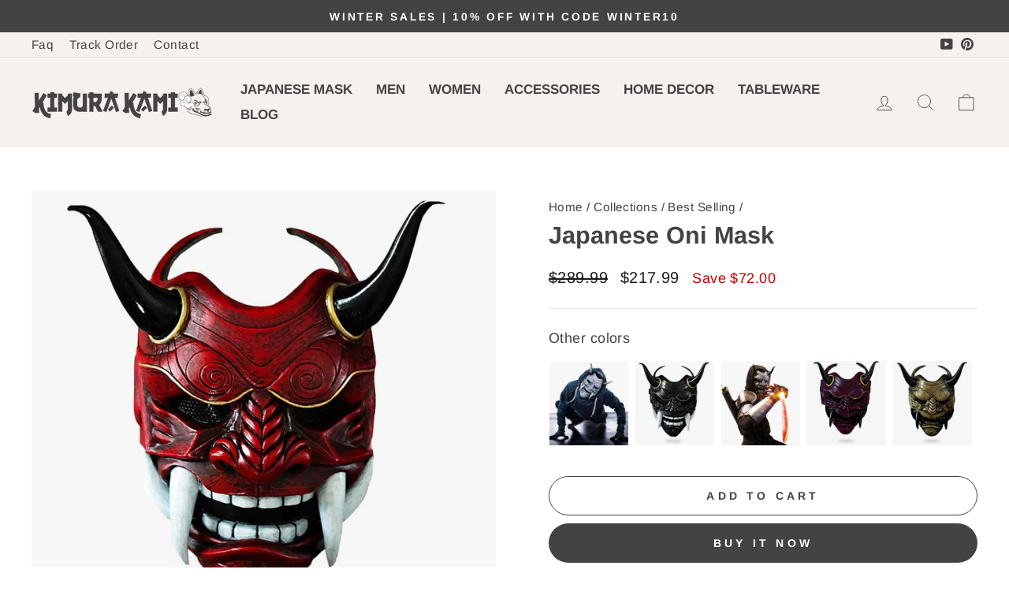

--- FILE ---
content_type: text/html; charset=utf-8
request_url: https://kimurakami.com/collections/best-selling/products/japanese-oni-mask
body_size: 44858
content:
<!doctype html>
<html class="no-js" lang="en" dir="ltr">
  <head>

        <!-- Google Tag Manager -->
<script>(function(w,d,s,l,i){w[l]=w[l]||[];w[l].push({'gtm.start':
new Date().getTime(),event:'gtm.js'});var f=d.getElementsByTagName(s)[0],
j=d.createElement(s),dl=l!='dataLayer'?'&l='+l:'';j.async=true;j.src=
'https://www.googletagmanager.com/gtm.js?id='+i+dl;f.parentNode.insertBefore(j,f);
})(window,document,'script','dataLayer','GTM-PPN4G5VJ');</script>
<!-- End Google Tag Manager -->
<script>  
  (function() {
      class Ceos_Data_Layer {
        constructor() {
          window.dataLayer = window.dataLayer || []; 
          
          // use a prefix of events name
          this.eventPrefix = '';

          //Keep the value false to get non-formatted product ID
          this.formattedItemId = true; 

          // data schema
          this.dataSchema = {
            ecommerce: {
                show: true
            },
            dynamicRemarketing: {
                show: false,
                business_vertical: 'retail'
            }
          }

          // add to wishlist selectors
          this.addToWishListSelectors = {
            'addWishListIcon': '',
            'gridItemSelector': '',
            'productLinkSelector': 'a[href*="/products/"]'
          }

          // quick view selectors
          this.quickViewSelector = {
            'quickViewElement': '',
            'gridItemSelector': '',
            'productLinkSelector': 'a[href*="/products/"]'
          }

          // mini cart button selector
          this.miniCartButton = [
            'a[href="/cart"]', 
          ];
          this.miniCartAppersOn = 'click';


          // begin checkout buttons/links selectors
          this.beginCheckoutButtons = [
            'input[name="checkout"]',
            'button[name="checkout"]',
            'a[href="/checkout"]',
            '.additional-checkout-buttons',
          ];

          // direct checkout button selector
          this.shopifyDirectCheckoutButton = [
            '.shopify-payment-button'
          ]

          //Keep the value true if Add to Cart redirects to the cart page
          this.isAddToCartRedirect = false;
          
          // keep the value false if cart items increment/decrement/remove refresh page 
          this.isAjaxCartIncrementDecrement = true;
          

          // Caution: Do not modify anything below this line, as it may result in it not functioning correctly.
          this.cart = {"note":null,"attributes":{},"original_total_price":0,"total_price":0,"total_discount":0,"total_weight":0.0,"item_count":0,"items":[],"requires_shipping":false,"currency":"USD","items_subtotal_price":0,"cart_level_discount_applications":[],"checkout_charge_amount":0}
          this.countryCode = "US";
          this.collectData();  
          this.storeURL = "https://kimurakami.com";
          localStorage.setItem('shopCountryCode', this.countryCode);
        }

        updateCart() {
          fetch("/cart.js")
          .then((response) => response.json())
          .then((data) => {
            this.cart = data;
          });
        }

       debounce(delay) {         
          let timeoutId;
          return function(func) {
            const context = this;
            const args = arguments;
            
            clearTimeout(timeoutId);
            
            timeoutId = setTimeout(function() {
              func.apply(context, args);
            }, delay);
          };
        }

        eventConsole(eventName, eventData) {
          const css1 = 'background: red; color: #fff; font-size: normal; border-radius: 3px 0 0 3px; padding: 3px 4px;';
          const css2 = 'background-color: blue; color: #fff; font-size: normal; border-radius: 0 3px 3px 0; padding: 3px 4px;';
          console.log('%cGTM DataLayer Event:%c' + eventName, css1, css2, eventData);
        }

        collectData() { 
            this.customerData();
            this.ajaxRequestData();
            this.searchPageData();
            this.miniCartData();
            this.beginCheckoutData();
  
            
  
            
              this.productSinglePage();
            
  
            
            
            this.addToWishListData();
            this.quickViewData();
            this.formData();
            this.phoneClickData();
            this.emailClickData();
        }        

        //logged-in customer data 
        customerData() {
            const currentUser = {};
            

            if (currentUser.email) {
              currentUser.hash_email = "e3b0c44298fc1c149afbf4c8996fb92427ae41e4649b934ca495991b7852b855"
            }

            if (currentUser.phone) {
              currentUser.hash_phone = "e3b0c44298fc1c149afbf4c8996fb92427ae41e4649b934ca495991b7852b855"
            }

            window.dataLayer = window.dataLayer || [];
            dataLayer.push({
              customer: currentUser
            });
        }

        // add_to_cart, remove_from_cart, search
        ajaxRequestData() {
          const self = this;
          
          // handle non-ajax add to cart
          if(this.isAddToCartRedirect) {
            document.addEventListener('submit', function(event) {
              const addToCartForm = event.target.closest('form[action="/cart/add"]');
              if(addToCartForm) {
                event.preventDefault();
                
                const formData = new FormData(addToCartForm);
            
                fetch(window.Shopify.routes.root + 'cart/add.js', {
                  method: 'POST',
                  body: formData
                })
                .then(response => {
                    window.location.href = "/cart";
                })
                .catch((error) => {
                  console.error('Error:', error);
                });
              }
            });
          }
          
          // fetch
          let originalFetch = window.fetch;
          let debounce = this.debounce(800);
          
          window.fetch = function () {
            return originalFetch.apply(this, arguments).then((response) => {
              if (response.ok) {
                let cloneResponse = response.clone();
                let requestURL = arguments[0].url || arguments[0];
                
                if(/.*\/search\/?.*\?.*q=.+/.test(requestURL) && !requestURL.includes('&requestFrom=uldt')) {   
                  const queryString = requestURL.split('?')[1];
                  const urlParams = new URLSearchParams(queryString);
                  const search_term = urlParams.get("q");

                  debounce(function() {
                    fetch(`${self.storeURL}/search/suggest.json?q=${search_term}&resources[type]=product&requestFrom=uldt`)
                      .then(res => res.json())
                      .then(function(data) {
                            const products = data.resources.results.products;
                            if(products.length) {
                              const fetchRequests = products.map(product =>
                                fetch(`${self.storeURL}/${product.url.split('?')[0]}.js`)
                                  .then(response => response.json())
                                  .catch(error => console.error('Error fetching:', error))
                              );

                              Promise.all(fetchRequests)
                                .then(products => {
                                    const items = products.map((product) => {
                                      return {
                                        product_id: product.id,
                                        product_title: product.title,
                                        variant_id: product.variants[0].id,
                                        variant_title: product.variants[0].title,
                                        vendor: product.vendor,
                                        total_discount: 0,
                                        final_price: product.price_min,
                                        product_type: product.type, 
                                        quantity: 1
                                      }
                                    });

                                    self.ecommerceDataLayer('search', {search_term, items});
                                })
                            }else {
                              self.ecommerceDataLayer('search', {search_term, items: []});
                            }
                      });
                  });
                }
                else if (requestURL.includes("/cart/add")) {
                  cloneResponse.text().then((text) => {
                    let data = JSON.parse(text);

                    if(data.items && Array.isArray(data.items)) {
                      data.items.forEach(function(item) {
                         self.ecommerceDataLayer('add_to_cart', {items: [item]});
                      })
                    } else {
                      self.ecommerceDataLayer('add_to_cart', {items: [data]});
                    }
                    self.updateCart();
                  });
                }else if(requestURL.includes("/cart/change") || requestURL.includes("/cart/update")) {
                  
                   cloneResponse.text().then((text) => {
                     
                    let newCart = JSON.parse(text);
                    let newCartItems = newCart.items;
                    let oldCartItems = self.cart.items;

                    for(let i = 0; i < oldCartItems.length; i++) {
                      let item = oldCartItems[i];
                      let newItem = newCartItems.find(newItems => newItems.id === item.id);


                      if(newItem) {

                        if(newItem.quantity > item.quantity) {
                          // cart item increment
                          let quantity = (newItem.quantity - item.quantity);
                          let updatedItem = {...item, quantity}
                          self.ecommerceDataLayer('add_to_cart', {items: [updatedItem]});
                          self.updateCart(); 

                        }else if(newItem.quantity < item.quantity) {
                          // cart item decrement
                          let quantity = (item.quantity - newItem.quantity);
                          let updatedItem = {...item, quantity}
                          self.ecommerceDataLayer('remove_from_cart', {items: [updatedItem]});
                          self.updateCart(); 
                        }
                        

                      }else {
                        self.ecommerceDataLayer('remove_from_cart', {items: [item]});
                        self.updateCart(); 
                      }
                    }
                     
                  });
                }
              }
              return response;
            });
          }
          // end fetch 


          //xhr
          var origXMLHttpRequest = XMLHttpRequest;
          XMLHttpRequest = function() {
            var requestURL;
    
            var xhr = new origXMLHttpRequest();
            var origOpen = xhr.open;
            var origSend = xhr.send;
            
            // Override the `open` function.
            xhr.open = function(method, url) {
                requestURL = url;
                return origOpen.apply(this, arguments);
            };
    
    
            xhr.send = function() {
    
                // Only proceed if the request URL matches what we're looking for.
                if (requestURL.includes("/cart/add") || requestURL.includes("/cart/change") || /.*\/search\/?.*\?.*q=.+/.test(requestURL)) {
        
                    xhr.addEventListener('load', function() {
                        if (xhr.readyState === 4) {
                            if (xhr.status >= 200 && xhr.status < 400) { 

                              if(/.*\/search\/?.*\?.*q=.+/.test(requestURL) && !requestURL.includes('&requestFrom=uldt')) {
                                const queryString = requestURL.split('?')[1];
                                const urlParams = new URLSearchParams(queryString);
                                const search_term = urlParams.get("q");

                                debounce(function() {
                                    fetch(`${self.storeURL}/search/suggest.json?q=${search_term}&resources[type]=product&requestFrom=uldt`)
                                      .then(res => res.json())
                                      .then(function(data) {
                                            const products = data.resources.results.products;
                                            if(products.length) {
                                              const fetchRequests = products.map(product =>
                                                fetch(`${self.storeURL}/${product.url.split('?')[0]}.js`)
                                                  .then(response => response.json())
                                                  .catch(error => console.error('Error fetching:', error))
                                              );
                
                                              Promise.all(fetchRequests)
                                                .then(products => {
                                                    const items = products.map((product) => {
                                                      return {
                                                        product_id: product.id,
                                                        product_title: product.title,
                                                        variant_id: product.variants[0].id,
                                                        variant_title: product.variants[0].title,
                                                        vendor: product.vendor,
                                                        total_discount: 0,
                                                        final_price: product.price_min,
                                                        product_type: product.type, 
                                                        quantity: 1
                                                      }
                                                    });
                
                                                    self.ecommerceDataLayer('search', {search_term, items});
                                                })
                                            }else {
                                              self.ecommerceDataLayer('search', {search_term, items: []});
                                            }
                                      });
                                  });

                              }

                              else if(requestURL.includes("/cart/add")) {
                                  const data = JSON.parse(xhr.responseText);

                                  if(data.items && Array.isArray(data.items)) {
                                    data.items.forEach(function(item) {
                                        self.ecommerceDataLayer('add_to_cart', {items: [item]});
                                      })
                                  } else {
                                    self.ecommerceDataLayer('add_to_cart', {items: [data]});
                                  }
                                  self.updateCart();
                                 
                               }else if(requestURL.includes("/cart/change")) {
                                 
                                  const newCart = JSON.parse(xhr.responseText);
                                  const newCartItems = newCart.items;
                                  let oldCartItems = self.cart.items;
              
                                  for(let i = 0; i < oldCartItems.length; i++) {
                                    let item = oldCartItems[i];
                                    let newItem = newCartItems.find(newItems => newItems.id === item.id);
              
              
                                    if(newItem) {
                                      if(newItem.quantity > item.quantity) {
                                        // cart item increment
                                        let quantity = (newItem.quantity - item.quantity);
                                        let updatedItem = {...item, quantity}
                                        self.ecommerceDataLayer('add_to_cart', {items: [updatedItem]});
                                        self.updateCart(); 
              
                                      }else if(newItem.quantity < item.quantity) {
                                        // cart item decrement
                                        let quantity = (item.quantity - newItem.quantity);
                                        let updatedItem = {...item, quantity}
                                        self.ecommerceDataLayer('remove_from_cart', {items: [updatedItem]});
                                        self.updateCart(); 
                                      }
                                      
              
                                    }else {
                                      self.ecommerceDataLayer('remove_from_cart', {items: [item]});
                                      self.updateCart(); 
                                    }
                                  }
                               }          
                            }
                        }
                    });
                }
    
                return origSend.apply(this, arguments);
            };
    
            return xhr;
          }; 
          //end xhr
        }

        // search event from search page
        searchPageData() {
          const self = this;
          let pageUrl = window.location.href;
          
          if(/.+\/search\?.*\&?q=.+/.test(pageUrl)) {   
            const queryString = pageUrl.split('?')[1];
            const urlParams = new URLSearchParams(queryString);
            const search_term = urlParams.get("q");
                
            fetch(`https://kimurakami.com/search/suggest.json?q=${search_term}&resources[type]=product&requestFrom=uldt`)
            .then(res => res.json())
            .then(function(data) {
                  const products = data.resources.results.products;
                  if(products.length) {
                    const fetchRequests = products.map(product =>
                      fetch(`${self.storeURL}/${product.url.split('?')[0]}.js`)
                        .then(response => response.json())
                        .catch(error => console.error('Error fetching:', error))
                    );
                    Promise.all(fetchRequests)
                    .then(products => {
                        const items = products.map((product) => {
                            return {
                            product_id: product.id,
                            product_title: product.title,
                            variant_id: product.variants[0].id,
                            variant_title: product.variants[0].title,
                            vendor: product.vendor,
                            total_discount: 0,
                            final_price: product.price_min,
                            product_type: product.type, 
                            quantity: 1
                            }
                        });

                        self.ecommerceDataLayer('search', {search_term, items});
                    });
                  }else {
                    self.ecommerceDataLayer('search', {search_term, items: []});
                  }
            });
          }
        }

        // view_cart
        miniCartData() {
          if(this.miniCartButton.length) {
            let self = this;
            if(this.miniCartAppersOn === 'hover') {
              this.miniCartAppersOn = 'mouseenter';
            }
            this.miniCartButton.forEach((selector) => {
              let miniCartButtons = document.querySelectorAll(selector);
              miniCartButtons.forEach((miniCartButton) => {
                  miniCartButton.addEventListener(self.miniCartAppersOn, () => {
                    self.ecommerceDataLayer('view_cart', self.cart);
                  });
              })
            });
          }
        }

        // begin_checkout
        beginCheckoutData() {
          let self = this;
          document.addEventListener('pointerdown', (event) => {
            let targetElement = event.target.closest(self.beginCheckoutButtons.join(', '));
            if(targetElement) {
              self.ecommerceDataLayer('begin_checkout', self.cart);
            }
          });
        }

        // view_cart, add_to_cart, remove_from_cart
        viewCartPageData() {
          
          this.ecommerceDataLayer('view_cart', this.cart);

          //if cart quantity chagne reload page 
          if(!this.isAjaxCartIncrementDecrement) {
            const self = this;
            document.addEventListener('pointerdown', (event) => {
              const target = event.target.closest('a[href*="/cart/change?"]');
              if(target) {
                const linkUrl = target.getAttribute('href');
                const queryString = linkUrl.split("?")[1];
                const urlParams = new URLSearchParams(queryString);
                const newQuantity = urlParams.get("quantity");
                const line = urlParams.get("line");
                const cart_id = urlParams.get("id");
        
                
                if(newQuantity && (line || cart_id)) {
                  let item = line ? {...self.cart.items[line - 1]} : self.cart.items.find(item => item.key === cart_id);
        
                  let event = 'add_to_cart';
                  if(newQuantity < item.quantity) {
                    event = 'remove_from_cart';
                  }
        
                  let quantity = Math.abs(newQuantity - item.quantity);
                  item['quantity'] = quantity;
        
                  self.ecommerceDataLayer(event, {items: [item]});
                }
              }
            });
          }
        }

        productSinglePage() {
        
          const item = {
              product_id: 4671365283929,
              variant_id: 32023025188953,
              product_title: "Japanese Oni Mask",
              line_level_total_discount: 0,
              vendor: "KimuraKami",
              sku: null,
              product_type: "Oni mask",
              item_list_id: 260797333593,
              item_list_name: "Best Selling",
              
              final_price: 21799,
              quantity: 1
          };
          
          const variants = [{"id":32023025188953,"title":"Default Title","option1":"Default Title","option2":null,"option3":null,"sku":"Japanese Oni Mask#Handmade","requires_shipping":true,"taxable":false,"featured_image":null,"available":true,"name":"Japanese Oni Mask","public_title":null,"options":["Default Title"],"price":21799,"weight":0,"compare_at_price":28999,"inventory_management":"shopify","barcode":"","requires_selling_plan":false,"selling_plan_allocations":[]}]
          this.ecommerceDataLayer('view_item', {items: [item]});

          if(this.shopifyDirectCheckoutButton.length) {
              let self = this;
              document.addEventListener('pointerdown', (event) => {  
                let target = event.target;
                let checkoutButton = event.target.closest(this.shopifyDirectCheckoutButton.join(', '));

                if(checkoutButton && (variants || self.quickViewVariants)) {

                    let checkoutForm = checkoutButton.closest('form[action*="/cart/add"]');
                    if(checkoutForm) {

                        let variant_id = null;
                        let varientInput = checkoutForm.querySelector('input[name="id"]');
                        let varientIdFromURL = new URLSearchParams(window.location.search).get('variant');
                        let firstVarientId = item.variant_id;

                        if(varientInput) {
                          variant_id = parseInt(varientInput.value);
                        }else if(varientIdFromURL) {
                          variant_id = varientIdFromURL;
                        }else if(firstVarientId) {
                          variant_id = firstVarientId;
                        }

                        if(variant_id) {
                            variant_id = parseInt(variant_id);

                            let quantity = 1;
                            let quantitySelector = checkoutForm.getAttribute('id');
                            if(quantitySelector) {
                              let quentityInput = document.querySelector('input[name="quantity"][form="'+quantitySelector+'"]');
                              if(quentityInput) {
                                  quantity = +quentityInput.value;
                              }
                            }
                          
                            if(variant_id) {
                                let variant = variants.find(item => item.id === +variant_id);
                                if(variant && item) {
                                    variant_id
                                    item['variant_id'] = variant_id;
                                    item['variant_title'] = variant.title;
                                    item['final_price'] = variant.price;
                                    item['quantity'] = quantity;
                                    
                                    self.ecommerceDataLayer('add_to_cart', {items: [item]});
                                    self.ecommerceDataLayer('begin_checkout', {items: [item]});
                                }else if(self.quickViewedItem) {                                  
                                  let variant = self.quickViewVariants.find(item => item.id === +variant_id);
                                  if(variant) {
                                    self.quickViewedItem['variant_id'] = variant_id;
                                    self.quickViewedItem['variant_title'] = variant.title;
                                    self.quickViewedItem['final_price'] = parseFloat(variant.price) * 100;
                                    self.quickViewedItem['quantity'] = quantity;
                                    
                                    self.ecommerceDataLayer('add_to_cart', {items: [self.quickViewedItem]});
                                    self.ecommerceDataLayer('begin_checkout', {items: [self.quickViewedItem]});
                                    
                                  }
                                }
                            }
                        }
                    }

                }
              }); 
          }
          
          
        }

        collectionsPageData() {
          var ecommerce = {
            'items': [
              
                {
                    'product_id': 7209965912153,
                    'variant_id': 41439294160985,
                    'vendor': "KimuraKami",
                    'total_discount': 0,
                    'variant_title': "2XS (US - EU) \/ S (JAPAN",
                    'product_title': "Harajuku Style Hoodie",
                    'final_price': Number(5799),
                    'product_type': "Japanese hoodie",
                    'item_list_id': 260797333593,
                    'item_list_name': "Best Selling",
                    'quantity': 1
                },
              
                {
                    'product_id': 7008894910553,
                    'variant_id': 39797148385369,
                    'vendor': "KimuraKami",
                    'total_discount': 0,
                    'variant_title': "S (US - EU) \/ M (JAPAN)",
                    'product_title': "Gakuran Jacket",
                    'final_price': Number(6399),
                    'product_type': "Gakuran",
                    'item_list_id': 260797333593,
                    'item_list_name': "Best Selling",
                    'quantity': 1
                },
              
                {
                    'product_id': 6671163457625,
                    'variant_id': 39397691850841,
                    'vendor': "KimuraKami",
                    'total_discount': 0,
                    'variant_title': "4.5 (US) \/ 35 (EU)",
                    'product_title': "Japanese School Uniform Shoes",
                    'final_price': Number(8499),
                    'product_type': "Japanese accessory",
                    'item_list_id': 260797333593,
                    'item_list_name': "Best Selling",
                    'quantity': 1
                },
              
                {
                    'product_id': 6600155332697,
                    'variant_id': 39373077643353,
                    'vendor': "KimuraKami",
                    'total_discount': 0,
                    'variant_title': "XS (USA - EU) \/ M (JAPAN)",
                    'product_title': "Hakama Pants Women",
                    'final_price': Number(6499),
                    'product_type': "Japanese pants",
                    'item_list_id': 260797333593,
                    'item_list_name': "Best Selling",
                    'quantity': 1
                },
              
                {
                    'product_id': 4671365283929,
                    'variant_id': 32023025188953,
                    'vendor': "KimuraKami",
                    'total_discount': 0,
                    'variant_title': "Default Title",
                    'product_title': "Japanese Oni Mask",
                    'final_price': Number(21799),
                    'product_type': "Oni mask",
                    'item_list_id': 260797333593,
                    'item_list_name': "Best Selling",
                    'quantity': 1
                },
              
                {
                    'product_id': 6600155365465,
                    'variant_id': 39373077872729,
                    'vendor': "KimuraKami",
                    'total_discount': 0,
                    'variant_title': "XS (USA - EU) \/ M (JAPAN)",
                    'product_title': "Japanese Hakama Pants",
                    'final_price': Number(6499),
                    'product_type': "Japanese pants",
                    'item_list_id': 260797333593,
                    'item_list_name': "Best Selling",
                    'quantity': 1
                },
              
                {
                    'product_id': 7750033440857,
                    'variant_id': 41713664131161,
                    'vendor': "KimuraKami",
                    'total_discount': 0,
                    'variant_title': "XS (US - EU) \/ S (JAPAN)",
                    'product_title': "Harajuku Shirt",
                    'final_price': Number(2799),
                    'product_type': "Japanese shirt",
                    'item_list_id': 260797333593,
                    'item_list_name': "Best Selling",
                    'quantity': 1
                },
              
                {
                    'product_id': 7486160568409,
                    'variant_id': 40856363040857,
                    'vendor': "KimuraKami",
                    'total_discount': 0,
                    'variant_title': "S (US - EU) \/ M (JAPAN)",
                    'product_title': "Haori Techwear",
                    'final_price': Number(7999),
                    'product_type': "Japanese clothing mens",
                    'item_list_id': 260797333593,
                    'item_list_name': "Best Selling",
                    'quantity': 1
                },
              
                {
                    'product_id': 7732252409945,
                    'variant_id': 41677372915801,
                    'vendor': "KimuraKami",
                    'total_discount': 0,
                    'variant_title': "Default Title",
                    'product_title': "Randoseru Backpack",
                    'final_price': Number(13799),
                    'product_type': "Japanese backpacks",
                    'item_list_id': 260797333593,
                    'item_list_name': "Best Selling",
                    'quantity': 1
                },
              
                {
                    'product_id': 7083403477081,
                    'variant_id': 40024654119001,
                    'vendor': "KimuraKami",
                    'total_discount': 0,
                    'variant_title': "2XS (US - EU) \/ S (JAPAN)",
                    'product_title': "Sailor Uniform Japanese",
                    'final_price': Number(6799),
                    'product_type': "Sailor fuku",
                    'item_list_id': 260797333593,
                    'item_list_name': "Best Selling",
                    'quantity': 1
                },
              
                {
                    'product_id': 6953921052761,
                    'variant_id': 41022859640921,
                    'vendor': "KimuraKami",
                    'total_discount': 0,
                    'variant_title': "Black",
                    'product_title': "Japanese Long Socks",
                    'final_price': Number(1799),
                    'product_type': "Japanese accessories",
                    'item_list_id': 260797333593,
                    'item_list_name': "Best Selling",
                    'quantity': 1
                },
              
                {
                    'product_id': 7825292165209,
                    'variant_id': 41972099907673,
                    'vendor': "KimuraKami",
                    'total_discount': 0,
                    'variant_title': "4.5 (US) \/ 35 (EU)",
                    'product_title': "Black Lolita Shoes",
                    'final_price': Number(8499),
                    'product_type': "Japanese accessory",
                    'item_list_id': 260797333593,
                    'item_list_name': "Best Selling",
                    'quantity': 1
                },
              
                {
                    'product_id': 7172371873881,
                    'variant_id': 40290631123033,
                    'vendor': "KimuraKami",
                    'total_discount': 0,
                    'variant_title': "S (US - EU) \/ M (JAPAN)",
                    'product_title': "White Cardigan Kimono",
                    'final_price': Number(4799),
                    'product_type': "Japanese clothing mens",
                    'item_list_id': 260797333593,
                    'item_list_name': "Best Selling",
                    'quantity': 1
                },
              
                {
                    'product_id': 7750059753561,
                    'variant_id': 41713812668505,
                    'vendor': "KimuraKami",
                    'total_discount': 0,
                    'variant_title': "XS (EU-US) \/ S (JAPAN)",
                    'product_title': "Harajuku Lovers Shirt",
                    'final_price': Number(2799),
                    'product_type': "Japanese shirt",
                    'item_list_id': 260797333593,
                    'item_list_name': "Best Selling",
                    'quantity': 1
                },
              
                {
                    'product_id': 6600154808409,
                    'variant_id': 39373072728153,
                    'vendor': "KimuraKami",
                    'total_discount': 0,
                    'variant_title': "M (47-56kg) \/ Khaki",
                    'product_title': "Japanese Style Pants",
                    'final_price': Number(6799),
                    'product_type': "Japanese pants",
                    'item_list_id': 260797333593,
                    'item_list_name': "Best Selling",
                    'quantity': 1
                },
              
                {
                    'product_id': 7209965813849,
                    'variant_id': 40372122222681,
                    'vendor': "KimuraKami",
                    'total_discount': 0,
                    'variant_title': "2XS (US - EU) \/ S (JAPAN)",
                    'product_title': "Harajuku Hoodie",
                    'final_price': Number(5799),
                    'product_type': "Japanese hoodie",
                    'item_list_id': 260797333593,
                    'item_list_name': "Best Selling",
                    'quantity': 1
                },
              
                {
                    'product_id': 7486164992089,
                    'variant_id': 40856383488089,
                    'vendor': "KimuraKami",
                    'total_discount': 0,
                    'variant_title': "S (US - EU) \/ M (JAPAN)",
                    'product_title': "Haori Yukata",
                    'final_price': Number(4799),
                    'product_type': "Japanese clothing mens",
                    'item_list_id': 260797333593,
                    'item_list_name': "Best Selling",
                    'quantity': 1
                },
              
                {
                    'product_id': 6605684441177,
                    'variant_id': 39378694209625,
                    'vendor': "KimuraKami",
                    'total_discount': 0,
                    'variant_title': "Default Title",
                    'product_title': "Anbu Mask",
                    'final_price': Number(4299),
                    'product_type': "Kitsune mask",
                    'item_list_id': 260797333593,
                    'item_list_name': "Best Selling",
                    'quantity': 1
                },
              
                {
                    'product_id': 7084407357529,
                    'variant_id': 40026829357145,
                    'vendor': "KimuraKami",
                    'total_discount': 0,
                    'variant_title': "Default Title",
                    'product_title': "Japanese Maneki Neko",
                    'final_price': Number(9399),
                    'product_type': "Japanese lucky charms",
                    'item_list_id': 260797333593,
                    'item_list_name': "Best Selling",
                    'quantity': 1
                },
              
                {
                    'product_id': 7726313570393,
                    'variant_id': 41651948355673,
                    'vendor': "KimuraKami",
                    'total_discount': 0,
                    'variant_title': "Blue",
                    'product_title': "Match Tea Set",
                    'final_price': Number(5999),
                    'product_type': "Japanese tea cups",
                    'item_list_id': 260797333593,
                    'item_list_name': "Best Selling",
                    'quantity': 1
                },
              
                {
                    'product_id': 7084421808217,
                    'variant_id': 40026863861849,
                    'vendor': "KimuraKami",
                    'total_discount': 0,
                    'variant_title': "Default Title",
                    'product_title': "Red Daruma Doll",
                    'final_price': Number(3499),
                    'product_type': "Japanese lucky charms",
                    'item_list_id': 260797333593,
                    'item_list_name': "Best Selling",
                    'quantity': 1
                },
              
                {
                    'product_id': 6600155168857,
                    'variant_id': 41099682447449,
                    'vendor': "KimuraKami",
                    'total_discount': 0,
                    'variant_title': "2XS (EU) \/ S (JAPAN)",
                    'product_title': "Nikka Pants",
                    'final_price': Number(6999),
                    'product_type': "Japanese pants",
                    'item_list_id': 260797333593,
                    'item_list_name': "Best Selling",
                    'quantity': 1
                },
              
                {
                    'product_id': 7084407062617,
                    'variant_id': 41082591445081,
                    'vendor': "KimuraKami",
                    'total_discount': 0,
                    'variant_title': "Red",
                    'product_title': "Maneki Neko Keychain",
                    'final_price': Number(1499),
                    'product_type': "Japanese lucky charms",
                    'item_list_id': 260797333593,
                    'item_list_name': "Best Selling",
                    'quantity': 1
                },
              
                {
                    'product_id': 6953922396249,
                    'variant_id': 39648671563865,
                    'vendor': "KimuraKami",
                    'total_discount': 0,
                    'variant_title': "Default Title",
                    'product_title': "Tabi Socks",
                    'final_price': Number(1799),
                    'product_type': "Japanese accessories",
                    'item_list_id': 260797333593,
                    'item_list_name': "Best Selling",
                    'quantity': 1
                },
              
                {
                    'product_id': 7189749268569,
                    'variant_id': 40336660824153,
                    'vendor': "KimuraKami",
                    'total_discount': 0,
                    'variant_title': "Default Title",
                    'product_title': "Menpo Samurai Mask",
                    'final_price': Number(13799),
                    'product_type': "Oni mask",
                    'item_list_id': 260797333593,
                    'item_list_name': "Best Selling",
                    'quantity': 1
                },
              
                {
                    'product_id': 6999961534553,
                    'variant_id': 39768156864601,
                    'vendor': "KimuraKami",
                    'total_discount': 0,
                    'variant_title': "S (US - EU) \/ M (JAPAN)",
                    'product_title': "Men Jinbei",
                    'final_price': Number(5999),
                    'product_type': "Japanese jinbei clothing",
                    'item_list_id': 260797333593,
                    'item_list_name': "Best Selling",
                    'quantity': 1
                },
              
                {
                    'product_id': 6671153659993,
                    'variant_id': 39397680218201,
                    'vendor': "KimuraKami",
                    'total_discount': 0,
                    'variant_title': "7.5 (US) \/ 40 (EU)",
                    'product_title': "Sandals Japanese",
                    'final_price': Number(4499),
                    'product_type': "Japanese sandals",
                    'item_list_id': 260797333593,
                    'item_list_name': "Best Selling",
                    'quantity': 1
                },
              
                {
                    'product_id': 7084416041049,
                    'variant_id': 40026852360281,
                    'vendor': "KimuraKami",
                    'total_discount': 0,
                    'variant_title': "30cm x 60cm x 3 (11.8in x 23.6in x 3)",
                    'product_title': "Japanese Wave Print",
                    'final_price': Number(6499),
                    'product_type': "Japanese prints",
                    'item_list_id': 260797333593,
                    'item_list_name': "Best Selling",
                    'quantity': 1
                },
              
                {
                    'product_id': 7729250631769,
                    'variant_id': 41666213412953,
                    'vendor': "KimuraKami",
                    'total_discount': 0,
                    'variant_title': "Red \/ XS (EU-US) \/ M (JAPAN)",
                    'product_title': "Dragon Souvenir Jacket",
                    'final_price': Number(10999),
                    'product_type': "Sukajan jacket",
                    'item_list_id': 260797333593,
                    'item_list_name': "Best Selling",
                    'quantity': 1
                },
              
                {
                    'product_id': 7189748777049,
                    'variant_id': 40336659972185,
                    'vendor': "KimuraKami",
                    'total_discount': 0,
                    'variant_title': "Default Title",
                    'product_title': "Samurai Mask Demon",
                    'final_price': Number(13799),
                    'product_type': "Oni mask",
                    'item_list_id': 260797333593,
                    'item_list_name': "Best Selling",
                    'quantity': 1
                },
              
                {
                    'product_id': 6547683868761,
                    'variant_id': 41024266600537,
                    'vendor': "KimuraKami",
                    'total_discount': 0,
                    'variant_title': "6-8.5 (US) \/ 39-42 (EU)",
                    'product_title': "Demon Socks",
                    'final_price': Number(2299),
                    'product_type': "Japanese accessories",
                    'item_list_id': 260797333593,
                    'item_list_name': "Best Selling",
                    'quantity': 1
                },
              
                {
                    'product_id': 6660328456281,
                    'variant_id': 39393494368345,
                    'vendor': "KimuraKami",
                    'total_discount': 0,
                    'variant_title': "M",
                    'product_title': "Mens Black Kimono",
                    'final_price': Number(8699),
                    'product_type': "Japanese kimono for men",
                    'item_list_id': 260797333593,
                    'item_list_name': "Best Selling",
                    'quantity': 1
                },
              
                {
                    'product_id': 7082723311705,
                    'variant_id': 40023005593689,
                    'vendor': "KimuraKami",
                    'total_discount': 0,
                    'variant_title': "2XS (US - EU) \/ S (JAPAN)",
                    'product_title': "Japanese Schoolgirl Uniform",
                    'final_price': Number(6399),
                    'product_type': "Sailor fuku",
                    'item_list_id': 260797333593,
                    'item_list_name': "Best Selling",
                    'quantity': 1
                },
              
                {
                    'product_id': 7084460179545,
                    'variant_id': 40027180564569,
                    'vendor': "KimuraKami",
                    'total_discount': 0,
                    'variant_title': "Default Title",
                    'product_title': "Traditional Bento Box",
                    'final_price': Number(5799),
                    'product_type': "Washoku",
                    'item_list_id': 260797333593,
                    'item_list_name': "Best Selling",
                    'quantity': 1
                },
              
                {
                    'product_id': 7083402100825,
                    'variant_id': 40024651858009,
                    'vendor': "KimuraKami",
                    'total_discount': 0,
                    'variant_title': "2XS (US - EU) \/ S (JAPAN)",
                    'product_title': "Japanese High School Uniform",
                    'final_price': Number(9599),
                    'product_type': "Sailor fuku",
                    'item_list_id': 260797333593,
                    'item_list_name': "Best Selling",
                    'quantity': 1
                },
              
                {
                    'product_id': 6922167091289,
                    'variant_id': 41017994281049,
                    'vendor': "KimuraKami",
                    'total_discount': 0,
                    'variant_title': "XS (US - EU) \/ S (JAPAN)",
                    'product_title': "Kimono Coat",
                    'final_price': Number(15999),
                    'product_type': "",
                    'item_list_id': 260797333593,
                    'item_list_name': "Best Selling",
                    'quantity': 1
                },
              
                {
                    'product_id': 6600154841177,
                    'variant_id': 39373072957529,
                    'vendor': "KimuraKami",
                    'total_discount': 0,
                    'variant_title': "XS (US - EU) \/ M (JAPAN)",
                    'product_title': "Streetwear Pants",
                    'final_price': Number(5499),
                    'product_type': "Japanese pants",
                    'item_list_id': 260797333593,
                    'item_list_name': "Best Selling",
                    'quantity': 1
                },
              
                {
                    'product_id': 4685130399833,
                    'variant_id': 32057381978201,
                    'vendor': "KimuraKami",
                    'total_discount': 0,
                    'variant_title': "Default Title",
                    'product_title': "Oni Face Mask",
                    'final_price': Number(21799),
                    'product_type': "Oni mask",
                    'item_list_id': 260797333593,
                    'item_list_name': "Best Selling",
                    'quantity': 1
                },
              
                {
                    'product_id': 7172371906649,
                    'variant_id': 40290631385177,
                    'vendor': "KimuraKami",
                    'total_discount': 0,
                    'variant_title': "S (US - EU) \/ M (JAPAN)",
                    'product_title': "Kimono Mens Cardigan",
                    'final_price': Number(4799),
                    'product_type': "Japanese clothing mens",
                    'item_list_id': 260797333593,
                    'item_list_name': "Best Selling",
                    'quantity': 1
                },
              
                {
                    'product_id': 4685125124185,
                    'variant_id': 32057374474329,
                    'vendor': "KimuraKami",
                    'total_discount': 0,
                    'variant_title': "Default Title",
                    'product_title': "Oni mask demon",
                    'final_price': Number(21799),
                    'product_type': "Oni mask",
                    'item_list_id': 260797333593,
                    'item_list_name': "Best Selling",
                    'quantity': 1
                },
              
                {
                    'product_id': 6600155299929,
                    'variant_id': 39373077413977,
                    'vendor': "KimuraKami",
                    'total_discount': 0,
                    'variant_title': "XS (USA - EU) \/ M (JAPAN)",
                    'product_title': "Harajuku Pants",
                    'final_price': Number(4799),
                    'product_type': "Japanese pants",
                    'item_list_id': 260797333593,
                    'item_list_name': "Best Selling",
                    'quantity': 1
                },
              
                {
                    'product_id': 6671163916377,
                    'variant_id': 39397694079065,
                    'vendor': "KimuraKami",
                    'total_discount': 0,
                    'variant_title': "7 (USA) \/ 39 (EU)",
                    'product_title': "Tabi Ninja Shoes",
                    'final_price': Number(14499),
                    'product_type': "Japanese accessory",
                    'item_list_id': 260797333593,
                    'item_list_name': "Best Selling",
                    'quantity': 1
                },
              
                {
                    'product_id': 7520696270937,
                    'variant_id': 40974233436249,
                    'vendor': "KimuraKami",
                    'total_discount': 0,
                    'variant_title': "XS (EU) \/ M (Japan)",
                    'product_title': "Japanese Embroidered T Shirt",
                    'final_price': Number(3499),
                    'product_type': "Japanese shirt",
                    'item_list_id': 260797333593,
                    'item_list_name': "Best Selling",
                    'quantity': 1
                },
              
                {
                    'product_id': 7535939485785,
                    'variant_id': 41024165150809,
                    'vendor': "KimuraKami",
                    'total_discount': 0,
                    'variant_title': "White",
                    'product_title': "Japanese Loose Socks",
                    'final_price': Number(1799),
                    'product_type': "Japanese accessories",
                    'item_list_id': 260797333593,
                    'item_list_name': "Best Selling",
                    'quantity': 1
                },
              
                {
                    'product_id': 7732252541017,
                    'variant_id': 41677375701081,
                    'vendor': "KimuraKami",
                    'total_discount': 0,
                    'variant_title': "Default Title",
                    'product_title': "Japanese Backpack Randoseru",
                    'final_price': Number(13799),
                    'product_type': "Japanese backpacks",
                    'item_list_id': 260797333593,
                    'item_list_name': "Best Selling",
                    'quantity': 1
                },
              
                {
                    'product_id': 7172372136025,
                    'variant_id': 40290632400985,
                    'vendor': "KimuraKami",
                    'total_discount': 0,
                    'variant_title': "S (US - EU) \/ M (JAPAN)",
                    'product_title': "Kimono Cardigan Mens",
                    'final_price': Number(4799),
                    'product_type': "Japanese clothing mens",
                    'item_list_id': 260797333593,
                    'item_list_name': "Best Selling",
                    'quantity': 1
                },
              
                {
                    'product_id': 7710147903577,
                    'variant_id': 41590507470937,
                    'vendor': "KimuraKami",
                    'total_discount': 0,
                    'variant_title': "Default Title",
                    'product_title': "Japanese Books for Beginners",
                    'final_price': Number(699),
                    'product_type': "",
                    'item_list_id': 260797333593,
                    'item_list_name': "Best Selling",
                    'quantity': 1
                },
              
                {
                    'product_id': 7044930633817,
                    'variant_id': 39902048878681,
                    'vendor': "KimuraKami",
                    'total_discount': 0,
                    'variant_title': "Default Title",
                    'product_title': "Fundoshi Diy",
                    'final_price': Number(3499),
                    'product_type': "Fundoshi",
                    'item_list_id': 260797333593,
                    'item_list_name': "Best Selling",
                    'quantity': 1
                },
              
                {
                    'product_id': 6671152906329,
                    'variant_id': 41597781934169,
                    'vendor': "KimuraKami",
                    'total_discount': 0,
                    'variant_title': "4.5 (US) \/ 35 (EU)",
                    'product_title': "Japanese Sandals Wood",
                    'final_price': Number(5499),
                    'product_type': "Japanese Sandals",
                    'item_list_id': 260797333593,
                    'item_list_name': "Best Selling",
                    'quantity': 1
                },
              
                {
                    'product_id': 7486168301657,
                    'variant_id': 40856397774937,
                    'vendor': "KimuraKami",
                    'total_discount': 0,
                    'variant_title': "S (US - EU) \/ M (JAPAN)",
                    'product_title': "Haori Tokyo",
                    'final_price': Number(4799),
                    'product_type': "Japanese clothing mens",
                    'item_list_id': 260797333593,
                    'item_list_name': "Best Selling",
                    'quantity': 1
                },
              
              ]
          };

          ecommerce['item_list_id'] = 260797333593
          ecommerce['item_list_name'] = "Best Selling"

          this.ecommerceDataLayer('view_item_list', ecommerce);
        }
        
        
        // add to wishlist
        addToWishListData() {
          if(this.addToWishListSelectors && this.addToWishListSelectors.addWishListIcon) {
            const self = this;
            document.addEventListener('pointerdown', (event) => {
              let target = event.target;
              
              if(target.closest(self.addToWishListSelectors.addWishListIcon)) {
                let pageULR = window.location.href.replace(/\?.+/, '');
                let requestURL = undefined;
          
                if(/\/products\/[^/]+$/.test(pageULR)) {
                  requestURL = pageULR;
                } else if(self.addToWishListSelectors.gridItemSelector && self.addToWishListSelectors.productLinkSelector) {
                  let itemElement = target.closest(self.addToWishListSelectors.gridItemSelector);
                  if(itemElement) {
                    let linkElement = itemElement.querySelector(self.addToWishListSelectors.productLinkSelector); 
                    if(linkElement) {
                      let link = linkElement.getAttribute('href').replace(/\?.+/g, '');
                      if(link && /\/products\/[^/]+$/.test(link)) {
                        requestURL = link;
                      }
                    }
                  }
                }

                if(requestURL) {
                  fetch(requestURL + '.json')
                    .then(res => res.json())
                    .then(result => {
                      let data = result.product;                    
                      if(data) {
                        let dataLayerData = {
                          product_id: data.id,
                            variant_id: data.variants[0].id,
                            product_title: data.title,
                          quantity: 1,
                          final_price: parseFloat(data.variants[0].price) * 100,
                          total_discount: 0,
                          product_type: data.product_type,
                          vendor: data.vendor,
                          variant_title: (data.variants[0].title !== 'Default Title') ? data.variants[0].title : undefined,
                          sku: data.variants[0].sku,
                        }

                        self.ecommerceDataLayer('add_to_wishlist', {items: [dataLayerData]});
                      }
                    });
                }
              }
            });
          }
        }

        quickViewData() {
          if(this.quickViewSelector.quickViewElement && this.quickViewSelector.gridItemSelector && this.quickViewSelector.productLinkSelector) {
            const self = this;
            document.addEventListener('pointerdown', (event) => {
              let target = event.target;
              if(target.closest(self.quickViewSelector.quickViewElement)) {
                let requestURL = undefined;
                let itemElement = target.closest(this.quickViewSelector.gridItemSelector );
                
                if(itemElement) {
                  let linkElement = itemElement.querySelector(self.quickViewSelector.productLinkSelector); 
                  if(linkElement) {
                    let link = linkElement.getAttribute('href').replace(/\?.+/g, '');
                    if(link && /\/products\/[^/]+$/.test(link)) {
                      requestURL = link;
                    }
                  }
                }   
                
                if(requestURL) {
                    fetch(requestURL + '.json')
                      .then(res => res.json())
                      .then(result => {
                        let data = result.product;                    
                        if(data) {
                          let dataLayerData = {
                            product_id: data.id,
                            variant_id: data.variants[0].id,
                            product_title: data.title,
                            quantity: 1,
                            final_price: parseFloat(data.variants[0].price) * 100,
                            total_discount: 0,
                            product_type: data.product_type,
                            vendor: data.vendor,
                            variant_title: (data.variants[0].title !== 'Default Title') ? data.variants[0].title : undefined,
                            sku: data.variants[0].sku,
                          }
  
                          self.ecommerceDataLayer('view_item', {items: [dataLayerData]});
                          self.quickViewVariants = data.variants;
                          self.quickViewedItem = dataLayerData;
                        }
                      });
                  }
              }
            });

            
          }
        }

        // all ecommerce events
        ecommerceDataLayer(event, data) {
          const self = this;
          dataLayer.push({ 'ecommerce': null });
          const dataLayerData = {
            "event": this.eventPrefix + event,
            'ecommerce': {
               'currency': this.cart.currency,
               'items': data.items.map((item, index) => {
                 const dataLayerItem = {
                    'index': index,
                    'item_id': this.formattedItemId  ? `shopify_${this.countryCode}_${item.product_id}_${item.variant_id}` : item.product_id.toString(),
                    'product_id': item.product_id.toString(),
                    'variant_id': item.variant_id.toString(),
                    'item_name': item.product_title,
                    'quantity': item.quantity,
                    'price': +((item.final_price / 100).toFixed(2)),
                    'discount': item.total_discount ? +((item.total_discount / 100).toFixed(2)) : 0 
                }

                if(item.product_type) {
                  dataLayerItem['item_category'] = item.product_type;
                }
                
                if(item.vendor) {
                  dataLayerItem['item_brand'] = item.vendor;
                }
               
                if(item.variant_title && item.variant_title !== 'Default Title') {
                  dataLayerItem['item_variant'] = item.variant_title;
                }
              
                if(item.sku) {
                  dataLayerItem['sku'] = item.sku;
                }

                if(item.item_list_name) {
                  dataLayerItem['item_list_name'] = item.item_list_name;
                }

                if(item.item_list_id) {
                  dataLayerItem['item_list_id'] = item.item_list_id.toString()
                }

                return dataLayerItem;
              })
            }
          }

          if(data.total_price !== undefined) {
            dataLayerData['ecommerce']['value'] =  +((data.total_price / 100).toFixed(2));
          } else {
            dataLayerData['ecommerce']['value'] = +(dataLayerData['ecommerce']['items'].reduce((total, item) => total + (item.price * item.quantity), 0)).toFixed(2);
          }
          
          if(data.item_list_id) {
            dataLayerData['ecommerce']['item_list_id'] = data.item_list_id;
          }
          
          if(data.item_list_name) {
            dataLayerData['ecommerce']['item_list_name'] = data.item_list_name;
          }

          if(data.search_term) {
            dataLayerData['search_term'] = data.search_term;
          }

          if(self.dataSchema.dynamicRemarketing && self.dataSchema.dynamicRemarketing.show) {
            dataLayer.push({ 'dynamicRemarketing': null });
            dataLayerData['dynamicRemarketing'] = {
                value: dataLayerData.ecommerce.value,
                items: dataLayerData.ecommerce.items.map(item => ({id: item.item_id, google_business_vertical: self.dataSchema.dynamicRemarketing.business_vertical}))
            }
          }

          if(!self.dataSchema.ecommerce ||  !self.dataSchema.ecommerce.show) {
            delete dataLayerData['ecommerce'];
          }

          dataLayer.push(dataLayerData);
          self.eventConsole(self.eventPrefix + event, dataLayerData);
        }

        
        // contact form submit & newsletters signup
        formData() {
          const self = this;
          document.addEventListener('submit', function(event) {

            let targetForm = event.target.closest('form[action^="/contact"]');


            if(targetForm) {
              const formData = {
                form_location: window.location.href,
                form_id: targetForm.getAttribute('id'),
                form_classes: targetForm.getAttribute('class')
              };
                            
              let formType = targetForm.querySelector('input[name="form_type"]');
              let inputs = targetForm.querySelectorAll("input:not([type=hidden]):not([type=submit]), textarea, select");
              
              inputs.forEach(function(input) {
                var inputName = input.name;
                var inputValue = input.value;
                
                if (inputName && inputValue) {
                  var matches = inputName.match(/\[(.*?)\]/);
                  if (matches && matches.length > 1) {
                     var fieldName = matches[1];
                     formData[fieldName] = input.value;
                  }
                }
              });
              
              if(formType && formType.value === 'customer') {
                dataLayer.push({ event: self.eventPrefix + 'newsletter_signup', ...formData});
                self.eventConsole(self.eventPrefix + 'newsletter_signup', { event: self.eventPrefix + 'newsletter_signup', ...formData});

              } else if(formType && formType.value === 'contact') {
                dataLayer.push({ event: self.eventPrefix + 'contact_form_submit', ...formData});
                self.eventConsole(self.eventPrefix + 'contact_form_submit', { event: self.eventPrefix + 'contact_form_submit', ...formData});
              }
            }
          });

        }

        // phone_number_click event
        phoneClickData() {
          const self = this; 
          document.addEventListener('click', function(event) {
            let target = event.target.closest('a[href^="tel:"]');
            if(target) {
              let phone_number = target.getAttribute('href').replace('tel:', '');
              let eventData = {
                event: self.eventPrefix + 'phone_number_click',
                page_location: window.location.href,
                link_classes: target.getAttribute('class'),
                link_id: target.getAttribute('id'),
                phone_number
              }

              dataLayer.push(eventData);
              this.eventConsole(self.eventPrefix + 'phone_number_click', eventData);
            }
          });
        }
  
        // email_click event
        emailClickData() {
          const self = this; 
          document.addEventListener('click', function(event) {
            let target = event.target.closest('a[href^="mailto:"]');
            if(target) {
              let email_address = target.getAttribute('href').replace('mailto:', '');
              let eventData = {
                event: self.eventPrefix + 'email_click',
                page_location: window.location.href,
                link_classes: target.getAttribute('class'),
                link_id: target.getAttribute('id'),
                email_address
              }

              dataLayer.push(eventData);
              this.eventConsole(self.eventPrefix + 'email_click', eventData);
            }
          });
        }
      } 
      // end Ceos_Data_Layer

      document.addEventListener('DOMContentLoaded', function() {
        try{
          new Ceos_Data_Layer();
        }catch(error) {
          console.log(error);
        }
      });
    
  })();
</script>


    <meta name="google-site-verification" content="Sj8lCnAPVgeFZYwcDeEg_JAYhW90WW1amkSUN08T0Gw" /><!--Content in content_for_header -->
<!--LayoutHub-Embed--><link rel="stylesheet" type="text/css" href="data:text/css;base64," media="all"><!--/LayoutHub-Embed--><meta charset="utf-8">
    <meta http-equiv="X-UA-Compatible" content="IE=edge,chrome=1">
    <meta name="viewport" content="width=device-width,initial-scale=1">
    <meta name="theme-color" content="#444242">
    <link rel="canonical" href="https://kimurakami.com/products/japanese-oni-mask">
    <link rel="preconnect" href="https://cdn.shopify.com">
    <link rel="preconnect" href="https://fonts.shopifycdn.com">
    <link rel="dns-prefetch" href="https://productreviews.shopifycdn.com">
    <link rel="dns-prefetch" href="https://ajax.googleapis.com">
    <link rel="dns-prefetch" href="https://maps.googleapis.com">
    <link rel="dns-prefetch" href="https://maps.gstatic.com"><link rel="shortcut icon" href="//kimurakami.com/cdn/shop/files/traditional-japanese-shop-logo_32x32.png?v=1728791478" type="image/png"><title>Japanese Oni Mask | KimuraKami
</title>
<meta name="description" content="Discover the Japanese Oni Mask, hand-carved by a craftsman. This Oni mask is ideal for Japanese decoration, cosplay or airsoft."><meta property="og:site_name" content="KimuraKami">
  <meta property="og:url" content="https://kimurakami.com/products/japanese-oni-mask">
  <meta property="og:title" content="Japanese Oni Mask">
  <meta property="og:type" content="product">
  <meta property="og:description" content="Discover the Japanese Oni Mask, hand-carved by a craftsman. This Oni mask is ideal for Japanese decoration, cosplay or airsoft."><meta property="og:image" content="http://kimurakami.com/cdn/shop/files/Japanese-oni-mask.jpg?v=1710734996">
    <meta property="og:image:secure_url" content="https://kimurakami.com/cdn/shop/files/Japanese-oni-mask.jpg?v=1710734996">
    <meta property="og:image:width" content="800">
    <meta property="og:image:height" content="800"><meta name="twitter:site" content="@">
  <meta name="twitter:card" content="summary_large_image">
  <meta name="twitter:title" content="Japanese Oni Mask">
  <meta name="twitter:description" content="Discover the Japanese Oni Mask, hand-carved by a craftsman. This Oni mask is ideal for Japanese decoration, cosplay or airsoft.">
<style data-shopify>@font-face {
  font-family: Arimo;
  font-weight: 700;
  font-style: normal;
  font-display: swap;
  src: url("//kimurakami.com/cdn/fonts/arimo/arimo_n7.1d2d0638e6a1228d86beb0e10006e3280ccb2d04.woff2") format("woff2"),
       url("//kimurakami.com/cdn/fonts/arimo/arimo_n7.f4b9139e8eac4a17b38b8707044c20f54c3be479.woff") format("woff");
}

  @font-face {
  font-family: Arimo;
  font-weight: 400;
  font-style: normal;
  font-display: swap;
  src: url("//kimurakami.com/cdn/fonts/arimo/arimo_n4.a7efb558ca22d2002248bbe6f302a98edee38e35.woff2") format("woff2"),
       url("//kimurakami.com/cdn/fonts/arimo/arimo_n4.0da809f7d1d5ede2a73be7094ac00741efdb6387.woff") format("woff");
}


  @font-face {
  font-family: Arimo;
  font-weight: 600;
  font-style: normal;
  font-display: swap;
  src: url("//kimurakami.com/cdn/fonts/arimo/arimo_n6.9c18b0befd86597f319b7d7f925727d04c262b32.woff2") format("woff2"),
       url("//kimurakami.com/cdn/fonts/arimo/arimo_n6.422bf6679b81a8bfb1b25d19299a53688390c2b9.woff") format("woff");
}

  @font-face {
  font-family: Arimo;
  font-weight: 400;
  font-style: italic;
  font-display: swap;
  src: url("//kimurakami.com/cdn/fonts/arimo/arimo_i4.438ddb21a1b98c7230698d70dc1a21df235701b2.woff2") format("woff2"),
       url("//kimurakami.com/cdn/fonts/arimo/arimo_i4.0e1908a0dc1ec32fabb5a03a0c9ee2083f82e3d7.woff") format("woff");
}

  @font-face {
  font-family: Arimo;
  font-weight: 600;
  font-style: italic;
  font-display: swap;
  src: url("//kimurakami.com/cdn/fonts/arimo/arimo_i6.f0bf3dae51f72fa5b2cefdfe865a6fbb7701a14c.woff2") format("woff2"),
       url("//kimurakami.com/cdn/fonts/arimo/arimo_i6.3489f579170784cd222ed21c14f1e8f1a3c0d044.woff") format("woff");
}

</style><link href="//kimurakami.com/cdn/shop/t/32/assets/theme.css?v=61653219700644018721767169382" rel="stylesheet" type="text/css" media="all" />
    <link href="//kimurakami.com/cdn/shop/t/32/assets/custom.css?v=167429025736187988011732850656" rel="stylesheet" type="text/css" media="all" />
<style data-shopify>:root {
    --typeHeaderPrimary: Arimo;
    --typeHeaderFallback: sans-serif;
    --typeHeaderSize: 36px;
    --typeHeaderWeight: 700;
    --typeHeaderLineHeight: 1;
    --typeHeaderSpacing: 0.0em;

    --typeBasePrimary:Arimo;
    --typeBaseFallback:sans-serif;
    --typeBaseSize: 18px;
    --typeBaseWeight: 400;
    --typeBaseSpacing: 0.025em;
    --typeBaseLineHeight: 1.4;

    --typeCollectionTitle: 20px;

    --iconWeight: 2px;
    --iconLinecaps: round;

    
      --buttonRadius: 50px;
    

    --colorGridOverlayOpacity: 0.1;
  }

  .placeholder-content {
    background-image: linear-gradient(100deg, #ffffff 40%, #f7f7f7 63%, #ffffff 79%);
  }</style><script>
      document.documentElement.className = document.documentElement.className.replace('no-js', 'js');

      window.theme = window.theme || {};
      theme.routes = {
        home: "/",
        cart: "/cart.js",
        cartPage: "/cart",
        cartAdd: "/cart/add.js",
        cartChange: "/cart/change.js",
        search: "/search"
      };
      theme.strings = {
        soldOut: "Sold Out",
        unavailable: "Unavailable",
        inStockLabel: "In stock, ready to ship",
        stockLabel: "Low stock - [count] items left",
        willNotShipUntil: "Ready to ship [date]",
        willBeInStockAfter: "Back in stock [date]",
        waitingForStock: "Inventory on the way",
        savePrice: "Save [saved_amount]",
        cartEmpty: "Your cart is currently empty.",
        cartTermsConfirmation: "You must agree with the terms and conditions of sales to check out",
        searchCollections: "Collections:",
        searchPages: "Pages:",
        searchArticles: "Articles:"
      };
      theme.settings = {
        dynamicVariantsEnable: true,
        cartType: "drawer",
        isCustomerTemplate: false,
        moneyFormat: "${{amount}}",
        saveType: "dollar",
        productImageSize: "natural",
        productImageCover: false,
        predictiveSearch: true,
        predictiveSearchType: "product,article,page,collection",
        quickView: false,
        themeName: 'Impulse',
        themeVersion: "6.0.0"
      };
    </script>

    <script>window.performance && window.performance.mark && window.performance.mark('shopify.content_for_header.start');</script><meta id="shopify-digital-wallet" name="shopify-digital-wallet" content="/27819376729/digital_wallets/dialog">
<meta name="shopify-checkout-api-token" content="baeb75e13cde57d85c9afb3e1d558070">
<meta id="in-context-paypal-metadata" data-shop-id="27819376729" data-venmo-supported="true" data-environment="production" data-locale="en_US" data-paypal-v4="true" data-currency="USD">
<link rel="alternate" type="application/json+oembed" href="https://kimurakami.com/products/japanese-oni-mask.oembed">
<script async="async" src="/checkouts/internal/preloads.js?locale=en-US"></script>
<script id="shopify-features" type="application/json">{"accessToken":"baeb75e13cde57d85c9afb3e1d558070","betas":["rich-media-storefront-analytics"],"domain":"kimurakami.com","predictiveSearch":true,"shopId":27819376729,"locale":"en"}</script>
<script>var Shopify = Shopify || {};
Shopify.shop = "kimura-kami.myshopify.com";
Shopify.locale = "en";
Shopify.currency = {"active":"USD","rate":"1.0"};
Shopify.country = "US";
Shopify.theme = {"name":"Japan Theme - 102025","id":132180672601,"schema_name":"Impulse","schema_version":"6.0.0","theme_store_id":null,"role":"main"};
Shopify.theme.handle = "null";
Shopify.theme.style = {"id":null,"handle":null};
Shopify.cdnHost = "kimurakami.com/cdn";
Shopify.routes = Shopify.routes || {};
Shopify.routes.root = "/";</script>
<script type="module">!function(o){(o.Shopify=o.Shopify||{}).modules=!0}(window);</script>
<script>!function(o){function n(){var o=[];function n(){o.push(Array.prototype.slice.apply(arguments))}return n.q=o,n}var t=o.Shopify=o.Shopify||{};t.loadFeatures=n(),t.autoloadFeatures=n()}(window);</script>
<script id="shop-js-analytics" type="application/json">{"pageType":"product"}</script>
<script defer="defer" async type="module" src="//kimurakami.com/cdn/shopifycloud/shop-js/modules/v2/client.init-shop-cart-sync_BdyHc3Nr.en.esm.js"></script>
<script defer="defer" async type="module" src="//kimurakami.com/cdn/shopifycloud/shop-js/modules/v2/chunk.common_Daul8nwZ.esm.js"></script>
<script type="module">
  await import("//kimurakami.com/cdn/shopifycloud/shop-js/modules/v2/client.init-shop-cart-sync_BdyHc3Nr.en.esm.js");
await import("//kimurakami.com/cdn/shopifycloud/shop-js/modules/v2/chunk.common_Daul8nwZ.esm.js");

  window.Shopify.SignInWithShop?.initShopCartSync?.({"fedCMEnabled":true,"windoidEnabled":true});

</script>
<script>(function() {
  var isLoaded = false;
  function asyncLoad() {
    if (isLoaded) return;
    isLoaded = true;
    var urls = ["https:\/\/loox.io\/widget\/Ek-PhLNfut\/loox.1603880854674.js?shop=kimura-kami.myshopify.com","https:\/\/pixel.wetracked.io\/kimura-kami.myshopify.com\/events.js?shop=kimura-kami.myshopify.com"];
    for (var i = 0; i < urls.length; i++) {
      var s = document.createElement('script');
      s.type = 'text/javascript';
      s.async = true;
      s.src = urls[i];
      var x = document.getElementsByTagName('script')[0];
      x.parentNode.insertBefore(s, x);
    }
  };
  if(window.attachEvent) {
    window.attachEvent('onload', asyncLoad);
  } else {
    window.addEventListener('load', asyncLoad, false);
  }
})();</script>
<script id="__st">var __st={"a":27819376729,"offset":0,"reqid":"13224966-6ea3-40c3-b6e7-a58e8adebad9-1768997017","pageurl":"kimurakami.com\/collections\/best-selling\/products\/japanese-oni-mask","u":"022882af04da","p":"product","rtyp":"product","rid":4671365283929};</script>
<script>window.ShopifyPaypalV4VisibilityTracking = true;</script>
<script id="captcha-bootstrap">!function(){'use strict';const t='contact',e='account',n='new_comment',o=[[t,t],['blogs',n],['comments',n],[t,'customer']],c=[[e,'customer_login'],[e,'guest_login'],[e,'recover_customer_password'],[e,'create_customer']],r=t=>t.map((([t,e])=>`form[action*='/${t}']:not([data-nocaptcha='true']) input[name='form_type'][value='${e}']`)).join(','),a=t=>()=>t?[...document.querySelectorAll(t)].map((t=>t.form)):[];function s(){const t=[...o],e=r(t);return a(e)}const i='password',u='form_key',d=['recaptcha-v3-token','g-recaptcha-response','h-captcha-response',i],f=()=>{try{return window.sessionStorage}catch{return}},m='__shopify_v',_=t=>t.elements[u];function p(t,e,n=!1){try{const o=window.sessionStorage,c=JSON.parse(o.getItem(e)),{data:r}=function(t){const{data:e,action:n}=t;return t[m]||n?{data:e,action:n}:{data:t,action:n}}(c);for(const[e,n]of Object.entries(r))t.elements[e]&&(t.elements[e].value=n);n&&o.removeItem(e)}catch(o){console.error('form repopulation failed',{error:o})}}const l='form_type',E='cptcha';function T(t){t.dataset[E]=!0}const w=window,h=w.document,L='Shopify',v='ce_forms',y='captcha';let A=!1;((t,e)=>{const n=(g='f06e6c50-85a8-45c8-87d0-21a2b65856fe',I='https://cdn.shopify.com/shopifycloud/storefront-forms-hcaptcha/ce_storefront_forms_captcha_hcaptcha.v1.5.2.iife.js',D={infoText:'Protected by hCaptcha',privacyText:'Privacy',termsText:'Terms'},(t,e,n)=>{const o=w[L][v],c=o.bindForm;if(c)return c(t,g,e,D).then(n);var r;o.q.push([[t,g,e,D],n]),r=I,A||(h.body.append(Object.assign(h.createElement('script'),{id:'captcha-provider',async:!0,src:r})),A=!0)});var g,I,D;w[L]=w[L]||{},w[L][v]=w[L][v]||{},w[L][v].q=[],w[L][y]=w[L][y]||{},w[L][y].protect=function(t,e){n(t,void 0,e),T(t)},Object.freeze(w[L][y]),function(t,e,n,w,h,L){const[v,y,A,g]=function(t,e,n){const i=e?o:[],u=t?c:[],d=[...i,...u],f=r(d),m=r(i),_=r(d.filter((([t,e])=>n.includes(e))));return[a(f),a(m),a(_),s()]}(w,h,L),I=t=>{const e=t.target;return e instanceof HTMLFormElement?e:e&&e.form},D=t=>v().includes(t);t.addEventListener('submit',(t=>{const e=I(t);if(!e)return;const n=D(e)&&!e.dataset.hcaptchaBound&&!e.dataset.recaptchaBound,o=_(e),c=g().includes(e)&&(!o||!o.value);(n||c)&&t.preventDefault(),c&&!n&&(function(t){try{if(!f())return;!function(t){const e=f();if(!e)return;const n=_(t);if(!n)return;const o=n.value;o&&e.removeItem(o)}(t);const e=Array.from(Array(32),(()=>Math.random().toString(36)[2])).join('');!function(t,e){_(t)||t.append(Object.assign(document.createElement('input'),{type:'hidden',name:u})),t.elements[u].value=e}(t,e),function(t,e){const n=f();if(!n)return;const o=[...t.querySelectorAll(`input[type='${i}']`)].map((({name:t})=>t)),c=[...d,...o],r={};for(const[a,s]of new FormData(t).entries())c.includes(a)||(r[a]=s);n.setItem(e,JSON.stringify({[m]:1,action:t.action,data:r}))}(t,e)}catch(e){console.error('failed to persist form',e)}}(e),e.submit())}));const S=(t,e)=>{t&&!t.dataset[E]&&(n(t,e.some((e=>e===t))),T(t))};for(const o of['focusin','change'])t.addEventListener(o,(t=>{const e=I(t);D(e)&&S(e,y())}));const B=e.get('form_key'),M=e.get(l),P=B&&M;t.addEventListener('DOMContentLoaded',(()=>{const t=y();if(P)for(const e of t)e.elements[l].value===M&&p(e,B);[...new Set([...A(),...v().filter((t=>'true'===t.dataset.shopifyCaptcha))])].forEach((e=>S(e,t)))}))}(h,new URLSearchParams(w.location.search),n,t,e,['guest_login'])})(!0,!0)}();</script>
<script integrity="sha256-4kQ18oKyAcykRKYeNunJcIwy7WH5gtpwJnB7kiuLZ1E=" data-source-attribution="shopify.loadfeatures" defer="defer" src="//kimurakami.com/cdn/shopifycloud/storefront/assets/storefront/load_feature-a0a9edcb.js" crossorigin="anonymous"></script>
<script data-source-attribution="shopify.dynamic_checkout.dynamic.init">var Shopify=Shopify||{};Shopify.PaymentButton=Shopify.PaymentButton||{isStorefrontPortableWallets:!0,init:function(){window.Shopify.PaymentButton.init=function(){};var t=document.createElement("script");t.src="https://kimurakami.com/cdn/shopifycloud/portable-wallets/latest/portable-wallets.en.js",t.type="module",document.head.appendChild(t)}};
</script>
<script data-source-attribution="shopify.dynamic_checkout.buyer_consent">
  function portableWalletsHideBuyerConsent(e){var t=document.getElementById("shopify-buyer-consent"),n=document.getElementById("shopify-subscription-policy-button");t&&n&&(t.classList.add("hidden"),t.setAttribute("aria-hidden","true"),n.removeEventListener("click",e))}function portableWalletsShowBuyerConsent(e){var t=document.getElementById("shopify-buyer-consent"),n=document.getElementById("shopify-subscription-policy-button");t&&n&&(t.classList.remove("hidden"),t.removeAttribute("aria-hidden"),n.addEventListener("click",e))}window.Shopify?.PaymentButton&&(window.Shopify.PaymentButton.hideBuyerConsent=portableWalletsHideBuyerConsent,window.Shopify.PaymentButton.showBuyerConsent=portableWalletsShowBuyerConsent);
</script>
<script>
  function portableWalletsCleanup(e){e&&e.src&&console.error("Failed to load portable wallets script "+e.src);var t=document.querySelectorAll("shopify-accelerated-checkout .shopify-payment-button__skeleton, shopify-accelerated-checkout-cart .wallet-cart-button__skeleton"),e=document.getElementById("shopify-buyer-consent");for(let e=0;e<t.length;e++)t[e].remove();e&&e.remove()}function portableWalletsNotLoadedAsModule(e){e instanceof ErrorEvent&&"string"==typeof e.message&&e.message.includes("import.meta")&&"string"==typeof e.filename&&e.filename.includes("portable-wallets")&&(window.removeEventListener("error",portableWalletsNotLoadedAsModule),window.Shopify.PaymentButton.failedToLoad=e,"loading"===document.readyState?document.addEventListener("DOMContentLoaded",window.Shopify.PaymentButton.init):window.Shopify.PaymentButton.init())}window.addEventListener("error",portableWalletsNotLoadedAsModule);
</script>

<script type="module" src="https://kimurakami.com/cdn/shopifycloud/portable-wallets/latest/portable-wallets.en.js" onError="portableWalletsCleanup(this)" crossorigin="anonymous"></script>
<script nomodule>
  document.addEventListener("DOMContentLoaded", portableWalletsCleanup);
</script>

<link id="shopify-accelerated-checkout-styles" rel="stylesheet" media="screen" href="https://kimurakami.com/cdn/shopifycloud/portable-wallets/latest/accelerated-checkout-backwards-compat.css" crossorigin="anonymous">
<style id="shopify-accelerated-checkout-cart">
        #shopify-buyer-consent {
  margin-top: 1em;
  display: inline-block;
  width: 100%;
}

#shopify-buyer-consent.hidden {
  display: none;
}

#shopify-subscription-policy-button {
  background: none;
  border: none;
  padding: 0;
  text-decoration: underline;
  font-size: inherit;
  cursor: pointer;
}

#shopify-subscription-policy-button::before {
  box-shadow: none;
}

      </style>

<script>window.performance && window.performance.mark && window.performance.mark('shopify.content_for_header.end');</script>


    <script src="//kimurakami.com/cdn/shop/t/32/assets/vendor-scripts-v11.js" defer="defer"></script><script src="https://cdn.jsdelivr.net/npm/swiper@11/swiper-bundle.min.js"></script>
<script src="https://ajax.googleapis.com/ajax/libs/jquery/3.7.1/jquery.min.js"></script>
    <script src="//kimurakami.com/cdn/shop/t/32/assets/theme.js?v=107305935766514141631732850656" defer="defer"></script>
    <script src="//kimurakami.com/cdn/shop/t/32/assets/custom.js?v=17436085462163141111732850656" defer="defer"></script><script>var loox_global_hash = '1767217171875';</script><style>.loox-reviews-default { max-width: 1200px; margin: 0 auto; }.loox-rating .loox-icon { color:#ffc100; }
:root { --lxs-rating-icon-color: #ffc100; }</style>

<script>
analytics.subscribe("checkout_completed", async (event) => {
    (function() {
        // Fonction pour lire un cookie
        function readCookie(name) {
            const match = document.cookie.match(new RegExp('(^| )' + name + '=([^;]+)'));
            return match ? match[2] : null;
        }

        // Fonction pour écrire un cookie
        function writeCookie(name, value, days) {
            let expires = "";
            if (days) {
                const date = new Date();
                date.setTime(date.getTime() + (days * 24 * 60 * 60 * 1000));
                expires = "; expires=" + date.toUTCString();
            }
            document.cookie = `${name}=${value}${expires}; path=/`;
        }

        // Récupérer le gclid depuis l'URL
        const urlParams = new URLSearchParams(window.location.search);
        let gclid = urlParams.get('gclid');

        // Stocker le gclid dans un cookie si présent dans l'URL
        if (gclid) {
            writeCookie('_gclid', gclid, 30); // Cookie valide 30 jours
        } else {
            // Sinon, le lire depuis le cookie
            gclid = readCookie('_gclid');
        }

        // Ajouter le gclid aux liens internes sauf pour le checkout
        if (gclid && !window.location.pathname.includes('/checkouts')) {
            document.querySelectorAll('a[href]').forEach((link) => {
                const href = link.href;
                if (href.indexOf('gclid=') === -1 && href.indexOf(window.location.hostname) !== -1) {
                    const separator = href.indexOf('?') === -1 ? '?' : '&';
                    link.href = href + separator + 'gclid=' + gclid;
                }
            });
        }
    })();
});
</script>

<!-- BEGIN app block: shopify://apps/klaviyo-email-marketing-sms/blocks/klaviyo-onsite-embed/2632fe16-c075-4321-a88b-50b567f42507 -->












  <script async src="https://static.klaviyo.com/onsite/js/SvjFbk/klaviyo.js?company_id=SvjFbk"></script>
  <script>!function(){if(!window.klaviyo){window._klOnsite=window._klOnsite||[];try{window.klaviyo=new Proxy({},{get:function(n,i){return"push"===i?function(){var n;(n=window._klOnsite).push.apply(n,arguments)}:function(){for(var n=arguments.length,o=new Array(n),w=0;w<n;w++)o[w]=arguments[w];var t="function"==typeof o[o.length-1]?o.pop():void 0,e=new Promise((function(n){window._klOnsite.push([i].concat(o,[function(i){t&&t(i),n(i)}]))}));return e}}})}catch(n){window.klaviyo=window.klaviyo||[],window.klaviyo.push=function(){var n;(n=window._klOnsite).push.apply(n,arguments)}}}}();</script>

  
    <script id="viewed_product">
      if (item == null) {
        var _learnq = _learnq || [];

        var MetafieldReviews = null
        var MetafieldYotpoRating = null
        var MetafieldYotpoCount = null
        var MetafieldLooxRating = null
        var MetafieldLooxCount = null
        var okendoProduct = null
        var okendoProductReviewCount = null
        var okendoProductReviewAverageValue = null
        try {
          // The following fields are used for Customer Hub recently viewed in order to add reviews.
          // This information is not part of __kla_viewed. Instead, it is part of __kla_viewed_reviewed_items
          MetafieldReviews = {};
          MetafieldYotpoRating = null
          MetafieldYotpoCount = null
          MetafieldLooxRating = "5.0"
          MetafieldLooxCount = 8

          okendoProduct = null
          // If the okendo metafield is not legacy, it will error, which then requires the new json formatted data
          if (okendoProduct && 'error' in okendoProduct) {
            okendoProduct = null
          }
          okendoProductReviewCount = okendoProduct ? okendoProduct.reviewCount : null
          okendoProductReviewAverageValue = okendoProduct ? okendoProduct.reviewAverageValue : null
        } catch (error) {
          console.error('Error in Klaviyo onsite reviews tracking:', error);
        }

        var item = {
          Name: "Japanese Oni Mask",
          ProductID: 4671365283929,
          Categories: ["Best Selling","Japanese Gift Ideas","Japanese Mask","Oni Mask","Popular products","Sales","Samurai Clothing"],
          ImageURL: "https://kimurakami.com/cdn/shop/files/Japanese-oni-mask_grande.jpg?v=1710734996",
          URL: "https://kimurakami.com/products/japanese-oni-mask",
          Brand: "KimuraKami",
          Price: "$217.99",
          Value: "217.99",
          CompareAtPrice: "$289.99"
        };
        _learnq.push(['track', 'Viewed Product', item]);
        _learnq.push(['trackViewedItem', {
          Title: item.Name,
          ItemId: item.ProductID,
          Categories: item.Categories,
          ImageUrl: item.ImageURL,
          Url: item.URL,
          Metadata: {
            Brand: item.Brand,
            Price: item.Price,
            Value: item.Value,
            CompareAtPrice: item.CompareAtPrice
          },
          metafields:{
            reviews: MetafieldReviews,
            yotpo:{
              rating: MetafieldYotpoRating,
              count: MetafieldYotpoCount,
            },
            loox:{
              rating: MetafieldLooxRating,
              count: MetafieldLooxCount,
            },
            okendo: {
              rating: okendoProductReviewAverageValue,
              count: okendoProductReviewCount,
            }
          }
        }]);
      }
    </script>
  




  <script>
    window.klaviyoReviewsProductDesignMode = false
  </script>







<!-- END app block --><!-- BEGIN app block: shopify://apps/simprosys-google-shopping-feed/blocks/core_settings_block/1f0b859e-9fa6-4007-97e8-4513aff5ff3b --><!-- BEGIN: GSF App Core Tags & Scripts by Simprosys Google Shopping Feed -->









<!-- END: GSF App Core Tags & Scripts by Simprosys Google Shopping Feed -->
<!-- END app block --><link href="https://monorail-edge.shopifysvc.com" rel="dns-prefetch">
<script>(function(){if ("sendBeacon" in navigator && "performance" in window) {try {var session_token_from_headers = performance.getEntriesByType('navigation')[0].serverTiming.find(x => x.name == '_s').description;} catch {var session_token_from_headers = undefined;}var session_cookie_matches = document.cookie.match(/_shopify_s=([^;]*)/);var session_token_from_cookie = session_cookie_matches && session_cookie_matches.length === 2 ? session_cookie_matches[1] : "";var session_token = session_token_from_headers || session_token_from_cookie || "";function handle_abandonment_event(e) {var entries = performance.getEntries().filter(function(entry) {return /monorail-edge.shopifysvc.com/.test(entry.name);});if (!window.abandonment_tracked && entries.length === 0) {window.abandonment_tracked = true;var currentMs = Date.now();var navigation_start = performance.timing.navigationStart;var payload = {shop_id: 27819376729,url: window.location.href,navigation_start,duration: currentMs - navigation_start,session_token,page_type: "product"};window.navigator.sendBeacon("https://monorail-edge.shopifysvc.com/v1/produce", JSON.stringify({schema_id: "online_store_buyer_site_abandonment/1.1",payload: payload,metadata: {event_created_at_ms: currentMs,event_sent_at_ms: currentMs}}));}}window.addEventListener('pagehide', handle_abandonment_event);}}());</script>
<script id="web-pixels-manager-setup">(function e(e,d,r,n,o){if(void 0===o&&(o={}),!Boolean(null===(a=null===(i=window.Shopify)||void 0===i?void 0:i.analytics)||void 0===a?void 0:a.replayQueue)){var i,a;window.Shopify=window.Shopify||{};var t=window.Shopify;t.analytics=t.analytics||{};var s=t.analytics;s.replayQueue=[],s.publish=function(e,d,r){return s.replayQueue.push([e,d,r]),!0};try{self.performance.mark("wpm:start")}catch(e){}var l=function(){var e={modern:/Edge?\/(1{2}[4-9]|1[2-9]\d|[2-9]\d{2}|\d{4,})\.\d+(\.\d+|)|Firefox\/(1{2}[4-9]|1[2-9]\d|[2-9]\d{2}|\d{4,})\.\d+(\.\d+|)|Chrom(ium|e)\/(9{2}|\d{3,})\.\d+(\.\d+|)|(Maci|X1{2}).+ Version\/(15\.\d+|(1[6-9]|[2-9]\d|\d{3,})\.\d+)([,.]\d+|)( \(\w+\)|)( Mobile\/\w+|) Safari\/|Chrome.+OPR\/(9{2}|\d{3,})\.\d+\.\d+|(CPU[ +]OS|iPhone[ +]OS|CPU[ +]iPhone|CPU IPhone OS|CPU iPad OS)[ +]+(15[._]\d+|(1[6-9]|[2-9]\d|\d{3,})[._]\d+)([._]\d+|)|Android:?[ /-](13[3-9]|1[4-9]\d|[2-9]\d{2}|\d{4,})(\.\d+|)(\.\d+|)|Android.+Firefox\/(13[5-9]|1[4-9]\d|[2-9]\d{2}|\d{4,})\.\d+(\.\d+|)|Android.+Chrom(ium|e)\/(13[3-9]|1[4-9]\d|[2-9]\d{2}|\d{4,})\.\d+(\.\d+|)|SamsungBrowser\/([2-9]\d|\d{3,})\.\d+/,legacy:/Edge?\/(1[6-9]|[2-9]\d|\d{3,})\.\d+(\.\d+|)|Firefox\/(5[4-9]|[6-9]\d|\d{3,})\.\d+(\.\d+|)|Chrom(ium|e)\/(5[1-9]|[6-9]\d|\d{3,})\.\d+(\.\d+|)([\d.]+$|.*Safari\/(?![\d.]+ Edge\/[\d.]+$))|(Maci|X1{2}).+ Version\/(10\.\d+|(1[1-9]|[2-9]\d|\d{3,})\.\d+)([,.]\d+|)( \(\w+\)|)( Mobile\/\w+|) Safari\/|Chrome.+OPR\/(3[89]|[4-9]\d|\d{3,})\.\d+\.\d+|(CPU[ +]OS|iPhone[ +]OS|CPU[ +]iPhone|CPU IPhone OS|CPU iPad OS)[ +]+(10[._]\d+|(1[1-9]|[2-9]\d|\d{3,})[._]\d+)([._]\d+|)|Android:?[ /-](13[3-9]|1[4-9]\d|[2-9]\d{2}|\d{4,})(\.\d+|)(\.\d+|)|Mobile Safari.+OPR\/([89]\d|\d{3,})\.\d+\.\d+|Android.+Firefox\/(13[5-9]|1[4-9]\d|[2-9]\d{2}|\d{4,})\.\d+(\.\d+|)|Android.+Chrom(ium|e)\/(13[3-9]|1[4-9]\d|[2-9]\d{2}|\d{4,})\.\d+(\.\d+|)|Android.+(UC? ?Browser|UCWEB|U3)[ /]?(15\.([5-9]|\d{2,})|(1[6-9]|[2-9]\d|\d{3,})\.\d+)\.\d+|SamsungBrowser\/(5\.\d+|([6-9]|\d{2,})\.\d+)|Android.+MQ{2}Browser\/(14(\.(9|\d{2,})|)|(1[5-9]|[2-9]\d|\d{3,})(\.\d+|))(\.\d+|)|K[Aa][Ii]OS\/(3\.\d+|([4-9]|\d{2,})\.\d+)(\.\d+|)/},d=e.modern,r=e.legacy,n=navigator.userAgent;return n.match(d)?"modern":n.match(r)?"legacy":"unknown"}(),u="modern"===l?"modern":"legacy",c=(null!=n?n:{modern:"",legacy:""})[u],f=function(e){return[e.baseUrl,"/wpm","/b",e.hashVersion,"modern"===e.buildTarget?"m":"l",".js"].join("")}({baseUrl:d,hashVersion:r,buildTarget:u}),m=function(e){var d=e.version,r=e.bundleTarget,n=e.surface,o=e.pageUrl,i=e.monorailEndpoint;return{emit:function(e){var a=e.status,t=e.errorMsg,s=(new Date).getTime(),l=JSON.stringify({metadata:{event_sent_at_ms:s},events:[{schema_id:"web_pixels_manager_load/3.1",payload:{version:d,bundle_target:r,page_url:o,status:a,surface:n,error_msg:t},metadata:{event_created_at_ms:s}}]});if(!i)return console&&console.warn&&console.warn("[Web Pixels Manager] No Monorail endpoint provided, skipping logging."),!1;try{return self.navigator.sendBeacon.bind(self.navigator)(i,l)}catch(e){}var u=new XMLHttpRequest;try{return u.open("POST",i,!0),u.setRequestHeader("Content-Type","text/plain"),u.send(l),!0}catch(e){return console&&console.warn&&console.warn("[Web Pixels Manager] Got an unhandled error while logging to Monorail."),!1}}}}({version:r,bundleTarget:l,surface:e.surface,pageUrl:self.location.href,monorailEndpoint:e.monorailEndpoint});try{o.browserTarget=l,function(e){var d=e.src,r=e.async,n=void 0===r||r,o=e.onload,i=e.onerror,a=e.sri,t=e.scriptDataAttributes,s=void 0===t?{}:t,l=document.createElement("script"),u=document.querySelector("head"),c=document.querySelector("body");if(l.async=n,l.src=d,a&&(l.integrity=a,l.crossOrigin="anonymous"),s)for(var f in s)if(Object.prototype.hasOwnProperty.call(s,f))try{l.dataset[f]=s[f]}catch(e){}if(o&&l.addEventListener("load",o),i&&l.addEventListener("error",i),u)u.appendChild(l);else{if(!c)throw new Error("Did not find a head or body element to append the script");c.appendChild(l)}}({src:f,async:!0,onload:function(){if(!function(){var e,d;return Boolean(null===(d=null===(e=window.Shopify)||void 0===e?void 0:e.analytics)||void 0===d?void 0:d.initialized)}()){var d=window.webPixelsManager.init(e)||void 0;if(d){var r=window.Shopify.analytics;r.replayQueue.forEach((function(e){var r=e[0],n=e[1],o=e[2];d.publishCustomEvent(r,n,o)})),r.replayQueue=[],r.publish=d.publishCustomEvent,r.visitor=d.visitor,r.initialized=!0}}},onerror:function(){return m.emit({status:"failed",errorMsg:"".concat(f," has failed to load")})},sri:function(e){var d=/^sha384-[A-Za-z0-9+/=]+$/;return"string"==typeof e&&d.test(e)}(c)?c:"",scriptDataAttributes:o}),m.emit({status:"loading"})}catch(e){m.emit({status:"failed",errorMsg:(null==e?void 0:e.message)||"Unknown error"})}}})({shopId: 27819376729,storefrontBaseUrl: "https://kimurakami.com",extensionsBaseUrl: "https://extensions.shopifycdn.com/cdn/shopifycloud/web-pixels-manager",monorailEndpoint: "https://monorail-edge.shopifysvc.com/unstable/produce_batch",surface: "storefront-renderer",enabledBetaFlags: ["2dca8a86"],webPixelsConfigList: [{"id":"1426620505","configuration":"{\"accountID\":\"SvjFbk\",\"webPixelConfig\":\"eyJlbmFibGVBZGRlZFRvQ2FydEV2ZW50cyI6IHRydWV9\"}","eventPayloadVersion":"v1","runtimeContext":"STRICT","scriptVersion":"524f6c1ee37bacdca7657a665bdca589","type":"APP","apiClientId":123074,"privacyPurposes":["ANALYTICS","MARKETING"],"dataSharingAdjustments":{"protectedCustomerApprovalScopes":["read_customer_address","read_customer_email","read_customer_name","read_customer_personal_data","read_customer_phone"]}},{"id":"1174634585","configuration":"{\"account_ID\":\"206526\",\"google_analytics_tracking_tag\":\"1\",\"measurement_id\":\"2\",\"api_secret\":\"3\",\"shop_settings\":\"{\\\"custom_pixel_script\\\":\\\"https:\\\\\\\/\\\\\\\/storage.googleapis.com\\\\\\\/gsf-scripts\\\\\\\/custom-pixels\\\\\\\/kimura-kami.js\\\"}\"}","eventPayloadVersion":"v1","runtimeContext":"LAX","scriptVersion":"c6b888297782ed4a1cba19cda43d6625","type":"APP","apiClientId":1558137,"privacyPurposes":[],"dataSharingAdjustments":{"protectedCustomerApprovalScopes":["read_customer_address","read_customer_email","read_customer_name","read_customer_personal_data","read_customer_phone"]}},{"id":"518946905","configuration":"{\"config\":\"{\\\"pixel_id\\\":\\\"AW-16757020957\\\",\\\"target_country\\\":\\\"US\\\",\\\"gtag_events\\\":[{\\\"type\\\":\\\"purchase\\\",\\\"action_label\\\":\\\"AW-16757020957\\\/1zCICLLIkeoZEJ2yr7Y-\\\"},{\\\"type\\\":\\\"page_view\\\",\\\"action_label\\\":\\\"AW-16757020957\\\/YWosCLXIkeoZEJ2yr7Y-\\\"},{\\\"type\\\":\\\"view_item\\\",\\\"action_label\\\":\\\"AW-16757020957\\\/3qpzCLjIkeoZEJ2yr7Y-\\\"},{\\\"type\\\":\\\"search\\\",\\\"action_label\\\":\\\"AW-16757020957\\\/etGBCLvIkeoZEJ2yr7Y-\\\"},{\\\"type\\\":\\\"add_to_cart\\\",\\\"action_label\\\":\\\"AW-16757020957\\\/pVAoCL7IkeoZEJ2yr7Y-\\\"},{\\\"type\\\":\\\"begin_checkout\\\",\\\"action_label\\\":\\\"AW-16757020957\\\/wNfKCLnJkeoZEJ2yr7Y-\\\"},{\\\"type\\\":\\\"add_payment_info\\\",\\\"action_label\\\":\\\"AW-16757020957\\\/_5C2CLzJkeoZEJ2yr7Y-\\\"}],\\\"enable_monitoring_mode\\\":false}\"}","eventPayloadVersion":"v1","runtimeContext":"OPEN","scriptVersion":"b2a88bafab3e21179ed38636efcd8a93","type":"APP","apiClientId":1780363,"privacyPurposes":[],"dataSharingAdjustments":{"protectedCustomerApprovalScopes":["read_customer_address","read_customer_email","read_customer_name","read_customer_personal_data","read_customer_phone"]}},{"id":"60325977","configuration":"{\"tagID\":\"2613042540411\"}","eventPayloadVersion":"v1","runtimeContext":"STRICT","scriptVersion":"18031546ee651571ed29edbe71a3550b","type":"APP","apiClientId":3009811,"privacyPurposes":["ANALYTICS","MARKETING","SALE_OF_DATA"],"dataSharingAdjustments":{"protectedCustomerApprovalScopes":["read_customer_address","read_customer_email","read_customer_name","read_customer_personal_data","read_customer_phone"]}},{"id":"41648217","eventPayloadVersion":"1","runtimeContext":"LAX","scriptVersion":"3","type":"CUSTOM","privacyPurposes":[],"name":"Suivi Google - En brut"},{"id":"45219929","eventPayloadVersion":"1","runtimeContext":"LAX","scriptVersion":"2","type":"CUSTOM","privacyPurposes":[],"name":"Brut - Symprosis"},{"id":"47448153","eventPayloadVersion":"1","runtimeContext":"LAX","scriptVersion":"2","type":"CUSTOM","privacyPurposes":[],"name":"Suivi des cookies avancé"},{"id":"73826393","eventPayloadVersion":"1","runtimeContext":"LAX","scriptVersion":"1","type":"CUSTOM","privacyPurposes":[],"name":"We tracked - Remarketing Dyna"},{"id":"96338009","eventPayloadVersion":"v1","runtimeContext":"LAX","scriptVersion":"1","type":"CUSTOM","privacyPurposes":["ANALYTICS"],"name":"Google Analytics tag (migrated)"},{"id":"shopify-app-pixel","configuration":"{}","eventPayloadVersion":"v1","runtimeContext":"STRICT","scriptVersion":"0450","apiClientId":"shopify-pixel","type":"APP","privacyPurposes":["ANALYTICS","MARKETING"]},{"id":"shopify-custom-pixel","eventPayloadVersion":"v1","runtimeContext":"LAX","scriptVersion":"0450","apiClientId":"shopify-pixel","type":"CUSTOM","privacyPurposes":["ANALYTICS","MARKETING"]}],isMerchantRequest: false,initData: {"shop":{"name":"KimuraKami","paymentSettings":{"currencyCode":"USD"},"myshopifyDomain":"kimura-kami.myshopify.com","countryCode":"US","storefrontUrl":"https:\/\/kimurakami.com"},"customer":null,"cart":null,"checkout":null,"productVariants":[{"price":{"amount":217.99,"currencyCode":"USD"},"product":{"title":"Japanese Oni Mask","vendor":"KimuraKami","id":"4671365283929","untranslatedTitle":"Japanese Oni Mask","url":"\/products\/japanese-oni-mask","type":"Oni mask"},"id":"32023025188953","image":{"src":"\/\/kimurakami.com\/cdn\/shop\/files\/Japanese-oni-mask.jpg?v=1710734996"},"sku":"Japanese Oni Mask#Handmade","title":"Default Title","untranslatedTitle":"Default Title"}],"purchasingCompany":null},},"https://kimurakami.com/cdn","fcfee988w5aeb613cpc8e4bc33m6693e112",{"modern":"","legacy":""},{"shopId":"27819376729","storefrontBaseUrl":"https:\/\/kimurakami.com","extensionBaseUrl":"https:\/\/extensions.shopifycdn.com\/cdn\/shopifycloud\/web-pixels-manager","surface":"storefront-renderer","enabledBetaFlags":"[\"2dca8a86\"]","isMerchantRequest":"false","hashVersion":"fcfee988w5aeb613cpc8e4bc33m6693e112","publish":"custom","events":"[[\"page_viewed\",{}],[\"product_viewed\",{\"productVariant\":{\"price\":{\"amount\":217.99,\"currencyCode\":\"USD\"},\"product\":{\"title\":\"Japanese Oni Mask\",\"vendor\":\"KimuraKami\",\"id\":\"4671365283929\",\"untranslatedTitle\":\"Japanese Oni Mask\",\"url\":\"\/products\/japanese-oni-mask\",\"type\":\"Oni mask\"},\"id\":\"32023025188953\",\"image\":{\"src\":\"\/\/kimurakami.com\/cdn\/shop\/files\/Japanese-oni-mask.jpg?v=1710734996\"},\"sku\":\"Japanese Oni Mask#Handmade\",\"title\":\"Default Title\",\"untranslatedTitle\":\"Default Title\"}}]]"});</script><script>
  window.ShopifyAnalytics = window.ShopifyAnalytics || {};
  window.ShopifyAnalytics.meta = window.ShopifyAnalytics.meta || {};
  window.ShopifyAnalytics.meta.currency = 'USD';
  var meta = {"product":{"id":4671365283929,"gid":"gid:\/\/shopify\/Product\/4671365283929","vendor":"KimuraKami","type":"Oni mask","handle":"japanese-oni-mask","variants":[{"id":32023025188953,"price":21799,"name":"Japanese Oni Mask","public_title":null,"sku":"Japanese Oni Mask#Handmade"}],"remote":false},"page":{"pageType":"product","resourceType":"product","resourceId":4671365283929,"requestId":"13224966-6ea3-40c3-b6e7-a58e8adebad9-1768997017"}};
  for (var attr in meta) {
    window.ShopifyAnalytics.meta[attr] = meta[attr];
  }
</script>
<script class="analytics">
  (function () {
    var customDocumentWrite = function(content) {
      var jquery = null;

      if (window.jQuery) {
        jquery = window.jQuery;
      } else if (window.Checkout && window.Checkout.$) {
        jquery = window.Checkout.$;
      }

      if (jquery) {
        jquery('body').append(content);
      }
    };

    var hasLoggedConversion = function(token) {
      if (token) {
        return document.cookie.indexOf('loggedConversion=' + token) !== -1;
      }
      return false;
    }

    var setCookieIfConversion = function(token) {
      if (token) {
        var twoMonthsFromNow = new Date(Date.now());
        twoMonthsFromNow.setMonth(twoMonthsFromNow.getMonth() + 2);

        document.cookie = 'loggedConversion=' + token + '; expires=' + twoMonthsFromNow;
      }
    }

    var trekkie = window.ShopifyAnalytics.lib = window.trekkie = window.trekkie || [];
    if (trekkie.integrations) {
      return;
    }
    trekkie.methods = [
      'identify',
      'page',
      'ready',
      'track',
      'trackForm',
      'trackLink'
    ];
    trekkie.factory = function(method) {
      return function() {
        var args = Array.prototype.slice.call(arguments);
        args.unshift(method);
        trekkie.push(args);
        return trekkie;
      };
    };
    for (var i = 0; i < trekkie.methods.length; i++) {
      var key = trekkie.methods[i];
      trekkie[key] = trekkie.factory(key);
    }
    trekkie.load = function(config) {
      trekkie.config = config || {};
      trekkie.config.initialDocumentCookie = document.cookie;
      var first = document.getElementsByTagName('script')[0];
      var script = document.createElement('script');
      script.type = 'text/javascript';
      script.onerror = function(e) {
        var scriptFallback = document.createElement('script');
        scriptFallback.type = 'text/javascript';
        scriptFallback.onerror = function(error) {
                var Monorail = {
      produce: function produce(monorailDomain, schemaId, payload) {
        var currentMs = new Date().getTime();
        var event = {
          schema_id: schemaId,
          payload: payload,
          metadata: {
            event_created_at_ms: currentMs,
            event_sent_at_ms: currentMs
          }
        };
        return Monorail.sendRequest("https://" + monorailDomain + "/v1/produce", JSON.stringify(event));
      },
      sendRequest: function sendRequest(endpointUrl, payload) {
        // Try the sendBeacon API
        if (window && window.navigator && typeof window.navigator.sendBeacon === 'function' && typeof window.Blob === 'function' && !Monorail.isIos12()) {
          var blobData = new window.Blob([payload], {
            type: 'text/plain'
          });

          if (window.navigator.sendBeacon(endpointUrl, blobData)) {
            return true;
          } // sendBeacon was not successful

        } // XHR beacon

        var xhr = new XMLHttpRequest();

        try {
          xhr.open('POST', endpointUrl);
          xhr.setRequestHeader('Content-Type', 'text/plain');
          xhr.send(payload);
        } catch (e) {
          console.log(e);
        }

        return false;
      },
      isIos12: function isIos12() {
        return window.navigator.userAgent.lastIndexOf('iPhone; CPU iPhone OS 12_') !== -1 || window.navigator.userAgent.lastIndexOf('iPad; CPU OS 12_') !== -1;
      }
    };
    Monorail.produce('monorail-edge.shopifysvc.com',
      'trekkie_storefront_load_errors/1.1',
      {shop_id: 27819376729,
      theme_id: 132180672601,
      app_name: "storefront",
      context_url: window.location.href,
      source_url: "//kimurakami.com/cdn/s/trekkie.storefront.cd680fe47e6c39ca5d5df5f0a32d569bc48c0f27.min.js"});

        };
        scriptFallback.async = true;
        scriptFallback.src = '//kimurakami.com/cdn/s/trekkie.storefront.cd680fe47e6c39ca5d5df5f0a32d569bc48c0f27.min.js';
        first.parentNode.insertBefore(scriptFallback, first);
      };
      script.async = true;
      script.src = '//kimurakami.com/cdn/s/trekkie.storefront.cd680fe47e6c39ca5d5df5f0a32d569bc48c0f27.min.js';
      first.parentNode.insertBefore(script, first);
    };
    trekkie.load(
      {"Trekkie":{"appName":"storefront","development":false,"defaultAttributes":{"shopId":27819376729,"isMerchantRequest":null,"themeId":132180672601,"themeCityHash":"10125895125351990373","contentLanguage":"en","currency":"USD","eventMetadataId":"f319033d-edd0-4c92-8bf2-237f153152e4"},"isServerSideCookieWritingEnabled":true,"monorailRegion":"shop_domain","enabledBetaFlags":["65f19447"]},"Session Attribution":{},"S2S":{"facebookCapiEnabled":false,"source":"trekkie-storefront-renderer","apiClientId":580111}}
    );

    var loaded = false;
    trekkie.ready(function() {
      if (loaded) return;
      loaded = true;

      window.ShopifyAnalytics.lib = window.trekkie;

      var originalDocumentWrite = document.write;
      document.write = customDocumentWrite;
      try { window.ShopifyAnalytics.merchantGoogleAnalytics.call(this); } catch(error) {};
      document.write = originalDocumentWrite;

      window.ShopifyAnalytics.lib.page(null,{"pageType":"product","resourceType":"product","resourceId":4671365283929,"requestId":"13224966-6ea3-40c3-b6e7-a58e8adebad9-1768997017","shopifyEmitted":true});

      var match = window.location.pathname.match(/checkouts\/(.+)\/(thank_you|post_purchase)/)
      var token = match? match[1]: undefined;
      if (!hasLoggedConversion(token)) {
        setCookieIfConversion(token);
        window.ShopifyAnalytics.lib.track("Viewed Product",{"currency":"USD","variantId":32023025188953,"productId":4671365283929,"productGid":"gid:\/\/shopify\/Product\/4671365283929","name":"Japanese Oni Mask","price":"217.99","sku":"Japanese Oni Mask#Handmade","brand":"KimuraKami","variant":null,"category":"Oni mask","nonInteraction":true,"remote":false},undefined,undefined,{"shopifyEmitted":true});
      window.ShopifyAnalytics.lib.track("monorail:\/\/trekkie_storefront_viewed_product\/1.1",{"currency":"USD","variantId":32023025188953,"productId":4671365283929,"productGid":"gid:\/\/shopify\/Product\/4671365283929","name":"Japanese Oni Mask","price":"217.99","sku":"Japanese Oni Mask#Handmade","brand":"KimuraKami","variant":null,"category":"Oni mask","nonInteraction":true,"remote":false,"referer":"https:\/\/kimurakami.com\/collections\/best-selling\/products\/japanese-oni-mask"});
      }
    });


        var eventsListenerScript = document.createElement('script');
        eventsListenerScript.async = true;
        eventsListenerScript.src = "//kimurakami.com/cdn/shopifycloud/storefront/assets/shop_events_listener-3da45d37.js";
        document.getElementsByTagName('head')[0].appendChild(eventsListenerScript);

})();</script>
  <script>
  if (!window.ga || (window.ga && typeof window.ga !== 'function')) {
    window.ga = function ga() {
      (window.ga.q = window.ga.q || []).push(arguments);
      if (window.Shopify && window.Shopify.analytics && typeof window.Shopify.analytics.publish === 'function') {
        window.Shopify.analytics.publish("ga_stub_called", {}, {sendTo: "google_osp_migration"});
      }
      console.error("Shopify's Google Analytics stub called with:", Array.from(arguments), "\nSee https://help.shopify.com/manual/promoting-marketing/pixels/pixel-migration#google for more information.");
    };
    if (window.Shopify && window.Shopify.analytics && typeof window.Shopify.analytics.publish === 'function') {
      window.Shopify.analytics.publish("ga_stub_initialized", {}, {sendTo: "google_osp_migration"});
    }
  }
</script>
<script
  defer
  src="https://kimurakami.com/cdn/shopifycloud/perf-kit/shopify-perf-kit-3.0.4.min.js"
  data-application="storefront-renderer"
  data-shop-id="27819376729"
  data-render-region="gcp-us-central1"
  data-page-type="product"
  data-theme-instance-id="132180672601"
  data-theme-name="Impulse"
  data-theme-version="6.0.0"
  data-monorail-region="shop_domain"
  data-resource-timing-sampling-rate="10"
  data-shs="true"
  data-shs-beacon="true"
  data-shs-export-with-fetch="true"
  data-shs-logs-sample-rate="1"
  data-shs-beacon-endpoint="https://kimurakami.com/api/collect"
></script>
</head>


  <body
    class="template-product"
    data-center-text="true"
    data-button_style="round"
    data-type_header_capitalize="false"
    data-type_headers_align_text="true"
    data-type_product_capitalize="false"
    data-swatch_style="round"
    
  >
    <!-- Google Tag Manager (noscript) -->
<noscript><iframe src="https://www.googletagmanager.com/ns.html?id=GTM-PPN4G5VJ"
height="0" width="0" style="display:none;visibility:hidden"></iframe></noscript>
<!-- End Google Tag Manager (noscript) -->
    
    
    <a class="in-page-link visually-hidden skip-link" href="#MainContent">Skip to content</a>

    <div id="PageContainer" class="page-container">
      <div class="transition-body"><div id="shopify-section-header" class="shopify-section">

<div id="NavDrawer" class="drawer drawer--right">
  <div class="drawer__contents">
    <div class="drawer__fixed-header">
      <div class="drawer__header appear-animation appear-delay-1">
        <div class="h2 drawer__title"></div>
        <div class="drawer__close">
          <button type="button" class="drawer__close-button js-drawer-close">
            <svg aria-hidden="true" focusable="false" role="presentation" class="icon icon-close" viewBox="0 0 64 64"><path d="M19 17.61l27.12 27.13m0-27.12L19 44.74"/></svg>
            <span class="icon__fallback-text">Close menu</span>
          </button>
        </div>
      </div>
    </div>
    <div class="drawer__scrollable">
      <ul class="mobile-nav mobile-nav--heading-style" role="navigation" aria-label="Primary"><li class="mobile-nav__item appear-animation appear-delay-2"><div class="mobile-nav__has-sublist"><a href="/collections/japanese-mask"
                    class="mobile-nav__link mobile-nav__link--top-level"
                    id="Label-collections-japanese-mask1"
                    >
                    Japanese Mask
                  </a>
                  <div class="mobile-nav__toggle">
                    <button type="button"
                      aria-controls="Linklist-collections-japanese-mask1"
                      aria-labelledby="Label-collections-japanese-mask1"
                      class="collapsible-trigger collapsible--auto-height"><span class="collapsible-trigger__icon collapsible-trigger__icon--open" role="presentation">
  <svg aria-hidden="true" focusable="false" role="presentation" class="icon icon--wide icon-chevron-down" viewBox="0 0 28 16"><path d="M1.57 1.59l12.76 12.77L27.1 1.59" stroke-width="2" stroke="#000" fill="none" fill-rule="evenodd"/></svg>
</span>
</button>
                  </div></div><div id="Linklist-collections-japanese-mask1"
                class="mobile-nav__sublist collapsible-content collapsible-content--all"
                >
                <div class="collapsible-content__inner">
                  <ul class="mobile-nav__sublist"><li class="mobile-nav__item">
                        <div class="mobile-nav__child-item"><a href="/collections/oni-mask"
                              class="mobile-nav__link"
                              id="Sublabel-collections-oni-mask1"
                              >
                              Oni Mask
                            </a></div></li><li class="mobile-nav__item">
                        <div class="mobile-nav__child-item"><a href="/collections/kitsune-mask"
                              class="mobile-nav__link"
                              id="Sublabel-collections-kitsune-mask2"
                              >
                              Kitsune Mask
                            </a></div></li><li class="mobile-nav__item">
                        <div class="mobile-nav__child-item"><a href="/collections/noh-mask"
                              class="mobile-nav__link"
                              id="Sublabel-collections-noh-mask3"
                              >
                              Noh Mask
                            </a></div></li></ul>
                </div>
              </div></li><li class="mobile-nav__item appear-animation appear-delay-3"><div class="mobile-nav__has-sublist"><a href="/collections/japanese-clothing-mens"
                    class="mobile-nav__link mobile-nav__link--top-level"
                    id="Label-collections-japanese-clothing-mens2"
                    >
                    Men
                  </a>
                  <div class="mobile-nav__toggle">
                    <button type="button"
                      aria-controls="Linklist-collections-japanese-clothing-mens2"
                      aria-labelledby="Label-collections-japanese-clothing-mens2"
                      class="collapsible-trigger collapsible--auto-height"><span class="collapsible-trigger__icon collapsible-trigger__icon--open" role="presentation">
  <svg aria-hidden="true" focusable="false" role="presentation" class="icon icon--wide icon-chevron-down" viewBox="0 0 28 16"><path d="M1.57 1.59l12.76 12.77L27.1 1.59" stroke-width="2" stroke="#000" fill="none" fill-rule="evenodd"/></svg>
</span>
</button>
                  </div></div><div id="Linklist-collections-japanese-clothing-mens2"
                class="mobile-nav__sublist collapsible-content collapsible-content--all"
                >
                <div class="collapsible-content__inner">
                  <ul class="mobile-nav__sublist"><li class="mobile-nav__item">
                        <div class="mobile-nav__child-item"><a href="/collections/haori"
                              class="mobile-nav__link"
                              id="Sublabel-collections-haori1"
                              >
                              Haori
                            </a></div></li><li class="mobile-nav__item">
                        <div class="mobile-nav__child-item"><a href="/collections/kimono-men"
                              class="mobile-nav__link"
                              id="Sublabel-collections-kimono-men2"
                              >
                              Kimono Men
                            </a></div></li><li class="mobile-nav__item">
                        <div class="mobile-nav__child-item"><a href="/collections/kimono-shirt"
                              class="mobile-nav__link"
                              id="Sublabel-collections-kimono-shirt3"
                              >
                              Kimono Shirt
                            </a></div></li><li class="mobile-nav__item">
                        <div class="mobile-nav__child-item"><a href="/collections/jinbei-clothing"
                              class="mobile-nav__link"
                              id="Sublabel-collections-jinbei-clothing4"
                              >
                              Jinbei Clothing
                            </a></div></li><li class="mobile-nav__item">
                        <div class="mobile-nav__child-item"><a href="/collections/japanese-apron"
                              class="mobile-nav__link"
                              id="Sublabel-collections-japanese-apron5"
                              >
                              Japanese Apron
                            </a></div></li><li class="mobile-nav__item">
                        <div class="mobile-nav__child-item"><a href="/collections/japanese-pants"
                              class="mobile-nav__link"
                              id="Sublabel-collections-japanese-pants6"
                              >
                              Japanese Pants
                            </a></div></li><li class="mobile-nav__item">
                        <div class="mobile-nav__child-item"><a href="/collections/hakama-pants"
                              class="mobile-nav__link"
                              id="Sublabel-collections-hakama-pants7"
                              >
                              Hakama Pants
                            </a></div></li><li class="mobile-nav__item">
                        <div class="mobile-nav__child-item"><a href="/collections/japanese-shirts"
                              class="mobile-nav__link"
                              id="Sublabel-collections-japanese-shirts8"
                              >
                              Japanese Shirts
                            </a></div></li><li class="mobile-nav__item">
                        <div class="mobile-nav__child-item"><a href="/collections/japanese-hoodie"
                              class="mobile-nav__link"
                              id="Sublabel-collections-japanese-hoodie9"
                              >
                              Japanese Hoodie
                            </a></div></li><li class="mobile-nav__item">
                        <div class="mobile-nav__child-item"><a href="/collections/hanten"
                              class="mobile-nav__link"
                              id="Sublabel-collections-hanten10"
                              >
                              Hanten
                            </a></div></li><li class="mobile-nav__item">
                        <div class="mobile-nav__child-item"><a href="/collections/sukajan"
                              class="mobile-nav__link"
                              id="Sublabel-collections-sukajan11"
                              >
                              Sukajan Jacket
                            </a></div></li></ul>
                </div>
              </div></li><li class="mobile-nav__item appear-animation appear-delay-4"><div class="mobile-nav__has-sublist"><a href="/collections/japanese-women-clothing"
                    class="mobile-nav__link mobile-nav__link--top-level"
                    id="Label-collections-japanese-women-clothing3"
                    >
                    Women
                  </a>
                  <div class="mobile-nav__toggle">
                    <button type="button"
                      aria-controls="Linklist-collections-japanese-women-clothing3"
                      aria-labelledby="Label-collections-japanese-women-clothing3"
                      class="collapsible-trigger collapsible--auto-height"><span class="collapsible-trigger__icon collapsible-trigger__icon--open" role="presentation">
  <svg aria-hidden="true" focusable="false" role="presentation" class="icon icon--wide icon-chevron-down" viewBox="0 0 28 16"><path d="M1.57 1.59l12.76 12.77L27.1 1.59" stroke-width="2" stroke="#000" fill="none" fill-rule="evenodd"/></svg>
</span>
</button>
                  </div></div><div id="Linklist-collections-japanese-women-clothing3"
                class="mobile-nav__sublist collapsible-content collapsible-content--all"
                >
                <div class="collapsible-content__inner">
                  <ul class="mobile-nav__sublist"><li class="mobile-nav__item">
                        <div class="mobile-nav__child-item"><a href="/collections/kimonos-for-women"
                              class="mobile-nav__link"
                              id="Sublabel-collections-kimonos-for-women1"
                              >
                              Kimono Jacket For Women
                            </a></div></li><li class="mobile-nav__item">
                        <div class="mobile-nav__child-item"><a href="/collections/japanese-kimono-dress"
                              class="mobile-nav__link"
                              id="Sublabel-collections-japanese-kimono-dress2"
                              >
                              Japanese Kimono Dress
                            </a></div></li><li class="mobile-nav__item">
                        <div class="mobile-nav__child-item"><a href="/collections/japanese-pajamas"
                              class="mobile-nav__link"
                              id="Sublabel-collections-japanese-pajamas3"
                              >
                              Japanese Pajamas
                            </a></div></li><li class="mobile-nav__item">
                        <div class="mobile-nav__child-item"><a href="/collections/japanese-pants"
                              class="mobile-nav__link"
                              id="Sublabel-collections-japanese-pants4"
                              >
                              Japanese Pants
                            </a></div></li><li class="mobile-nav__item">
                        <div class="mobile-nav__child-item"><a href="/collections/hakama-pants"
                              class="mobile-nav__link"
                              id="Sublabel-collections-hakama-pants5"
                              >
                              Hakama Pants
                            </a></div></li><li class="mobile-nav__item">
                        <div class="mobile-nav__child-item"><a href="/collections/japanese-shirts"
                              class="mobile-nav__link"
                              id="Sublabel-collections-japanese-shirts6"
                              >
                              Japanese Shirts
                            </a></div></li><li class="mobile-nav__item">
                        <div class="mobile-nav__child-item"><a href="/collections/japanese-hoodie"
                              class="mobile-nav__link"
                              id="Sublabel-collections-japanese-hoodie7"
                              >
                              Japanese Hoodie
                            </a></div></li><li class="mobile-nav__item">
                        <div class="mobile-nav__child-item"><a href="/collections/japanese-school-uniforms"
                              class="mobile-nav__link"
                              id="Sublabel-collections-japanese-school-uniforms8"
                              >
                              Japanese School Uniforms
                            </a></div></li><li class="mobile-nav__item">
                        <div class="mobile-nav__child-item"><a href="/collections/hanten"
                              class="mobile-nav__link"
                              id="Sublabel-collections-hanten9"
                              >
                              Hanten
                            </a></div></li><li class="mobile-nav__item">
                        <div class="mobile-nav__child-item"><a href="/collections/japanese-apron"
                              class="mobile-nav__link"
                              id="Sublabel-collections-japanese-apron10"
                              >
                              Japanese Apron
                            </a></div></li></ul>
                </div>
              </div></li><li class="mobile-nav__item appear-animation appear-delay-5"><div class="mobile-nav__has-sublist"><a href="/collections/japanese-accessories"
                    class="mobile-nav__link mobile-nav__link--top-level"
                    id="Label-collections-japanese-accessories4"
                    >
                    Accessories
                  </a>
                  <div class="mobile-nav__toggle">
                    <button type="button"
                      aria-controls="Linklist-collections-japanese-accessories4"
                      aria-labelledby="Label-collections-japanese-accessories4"
                      class="collapsible-trigger collapsible--auto-height"><span class="collapsible-trigger__icon collapsible-trigger__icon--open" role="presentation">
  <svg aria-hidden="true" focusable="false" role="presentation" class="icon icon--wide icon-chevron-down" viewBox="0 0 28 16"><path d="M1.57 1.59l12.76 12.77L27.1 1.59" stroke-width="2" stroke="#000" fill="none" fill-rule="evenodd"/></svg>
</span>
</button>
                  </div></div><div id="Linklist-collections-japanese-accessories4"
                class="mobile-nav__sublist collapsible-content collapsible-content--all"
                >
                <div class="collapsible-content__inner">
                  <ul class="mobile-nav__sublist"><li class="mobile-nav__item">
                        <div class="mobile-nav__child-item"><a href="/collections/obi-belt"
                              class="mobile-nav__link"
                              id="Sublabel-collections-obi-belt1"
                              >
                              Obi Belt
                            </a></div></li><li class="mobile-nav__item">
                        <div class="mobile-nav__child-item"><a href="/collections/tabi-socks"
                              class="mobile-nav__link"
                              id="Sublabel-collections-tabi-socks2"
                              >
                              Tabi Socks
                            </a></div></li><li class="mobile-nav__item">
                        <div class="mobile-nav__child-item"><a href="/collections/geta-sandals"
                              class="mobile-nav__link"
                              id="Sublabel-collections-geta-sandals3"
                              >
                              Geta Sandals
                            </a></div></li><li class="mobile-nav__item">
                        <div class="mobile-nav__child-item"><a href="/collections/japanese-fan"
                              class="mobile-nav__link"
                              id="Sublabel-collections-japanese-fan4"
                              >
                              Japanese Fans
                            </a></div></li><li class="mobile-nav__item">
                        <div class="mobile-nav__child-item"><a href="/collections/japanese-shoes"
                              class="mobile-nav__link"
                              id="Sublabel-collections-japanese-shoes5"
                              >
                              Japanese Shoes
                            </a></div></li><li class="mobile-nav__item">
                        <div class="mobile-nav__child-item"><a href="/collections/japanese-tattoo-flash"
                              class="mobile-nav__link"
                              id="Sublabel-collections-japanese-tattoo-flash6"
                              >
                              Japanese Tattoo Flash
                            </a></div></li><li class="mobile-nav__item">
                        <div class="mobile-nav__child-item"><a href="/collections/japanese-jewelry"
                              class="mobile-nav__link"
                              id="Sublabel-collections-japanese-jewelry7"
                              >
                              Japanese Jewelry
                            </a></div></li><li class="mobile-nav__item">
                        <div class="mobile-nav__child-item"><a href="/collections/japanese-backpacks"
                              class="mobile-nav__link"
                              id="Sublabel-collections-japanese-backpacks8"
                              >
                              Japanese Bags
                            </a></div></li><li class="mobile-nav__item">
                        <div class="mobile-nav__child-item"><a href="/collections/hachimaki"
                              class="mobile-nav__link"
                              id="Sublabel-collections-hachimaki9"
                              >
                              Hachimaki
                            </a></div></li></ul>
                </div>
              </div></li><li class="mobile-nav__item appear-animation appear-delay-6"><div class="mobile-nav__has-sublist"><a href="/collections/japanese-decor"
                    class="mobile-nav__link mobile-nav__link--top-level"
                    id="Label-collections-japanese-decor5"
                    >
                    Home Decor
                  </a>
                  <div class="mobile-nav__toggle">
                    <button type="button"
                      aria-controls="Linklist-collections-japanese-decor5"
                      aria-labelledby="Label-collections-japanese-decor5"
                      class="collapsible-trigger collapsible--auto-height"><span class="collapsible-trigger__icon collapsible-trigger__icon--open" role="presentation">
  <svg aria-hidden="true" focusable="false" role="presentation" class="icon icon--wide icon-chevron-down" viewBox="0 0 28 16"><path d="M1.57 1.59l12.76 12.77L27.1 1.59" stroke-width="2" stroke="#000" fill="none" fill-rule="evenodd"/></svg>
</span>
</button>
                  </div></div><div id="Linklist-collections-japanese-decor5"
                class="mobile-nav__sublist collapsible-content collapsible-content--all"
                >
                <div class="collapsible-content__inner">
                  <ul class="mobile-nav__sublist"><li class="mobile-nav__item">
                        <div class="mobile-nav__child-item"><a href="/collections/japanese-prints"
                              class="mobile-nav__link"
                              id="Sublabel-collections-japanese-prints1"
                              >
                              Japanese Prints
                            </a></div></li><li class="mobile-nav__item">
                        <div class="mobile-nav__child-item"><a href="/collections/japanese-lantern"
                              class="mobile-nav__link"
                              id="Sublabel-collections-japanese-lantern2"
                              >
                              Japanese Lantern
                            </a></div></li><li class="mobile-nav__item">
                        <div class="mobile-nav__child-item"><a href="/collections/japanese-living-room-cushion"
                              class="mobile-nav__link"
                              id="Sublabel-collections-japanese-living-room-cushion3"
                              >
                              Japanese Living Room Cushion
                            </a></div></li><li class="mobile-nav__item">
                        <div class="mobile-nav__child-item"><a href="/collections/japanese-curtains"
                              class="mobile-nav__link"
                              id="Sublabel-collections-japanese-curtains4"
                              >
                              Japanese Curtains
                            </a></div></li><li class="mobile-nav__item">
                        <div class="mobile-nav__child-item"><a href="/collections/maneki-neko"
                              class="mobile-nav__link"
                              id="Sublabel-collections-maneki-neko5"
                              >
                              Maneki Neko
                            </a></div></li><li class="mobile-nav__item">
                        <div class="mobile-nav__child-item"><a href="/collections/daruma"
                              class="mobile-nav__link"
                              id="Sublabel-collections-daruma6"
                              >
                              Daruma Doll
                            </a></div></li></ul>
                </div>
              </div></li><li class="mobile-nav__item appear-animation appear-delay-7"><div class="mobile-nav__has-sublist"><a href="/collections/japanese-tableware"
                    class="mobile-nav__link mobile-nav__link--top-level"
                    id="Label-collections-japanese-tableware6"
                    >
                    Tableware
                  </a>
                  <div class="mobile-nav__toggle">
                    <button type="button"
                      aria-controls="Linklist-collections-japanese-tableware6"
                      aria-labelledby="Label-collections-japanese-tableware6"
                      class="collapsible-trigger collapsible--auto-height"><span class="collapsible-trigger__icon collapsible-trigger__icon--open" role="presentation">
  <svg aria-hidden="true" focusable="false" role="presentation" class="icon icon--wide icon-chevron-down" viewBox="0 0 28 16"><path d="M1.57 1.59l12.76 12.77L27.1 1.59" stroke-width="2" stroke="#000" fill="none" fill-rule="evenodd"/></svg>
</span>
</button>
                  </div></div><div id="Linklist-collections-japanese-tableware6"
                class="mobile-nav__sublist collapsible-content collapsible-content--all"
                >
                <div class="collapsible-content__inner">
                  <ul class="mobile-nav__sublist"><li class="mobile-nav__item">
                        <div class="mobile-nav__child-item"><a href="/collections/japanese-bento-box"
                              class="mobile-nav__link"
                              id="Sublabel-collections-japanese-bento-box1"
                              >
                              Japanese Bento Box
                            </a></div></li><li class="mobile-nav__item">
                        <div class="mobile-nav__child-item"><a href="/collections/japanese-chopsticks"
                              class="mobile-nav__link"
                              id="Sublabel-collections-japanese-chopsticks2"
                              >
                              Japanese Chopsticks
                            </a></div></li><li class="mobile-nav__item">
                        <div class="mobile-nav__child-item"><a href="/collections/japanese-tea-cups"
                              class="mobile-nav__link"
                              id="Sublabel-collections-japanese-tea-cups3"
                              >
                              Japanese Tea Cups
                            </a></div></li><li class="mobile-nav__item">
                        <div class="mobile-nav__child-item"><a href="/collections/sake-set"
                              class="mobile-nav__link"
                              id="Sublabel-collections-sake-set4"
                              >
                              Sake Set
                            </a></div></li><li class="mobile-nav__item">
                        <div class="mobile-nav__child-item"><a href="/collections/japanese-apron"
                              class="mobile-nav__link"
                              id="Sublabel-collections-japanese-apron5"
                              >
                              Japanese Apron
                            </a></div></li></ul>
                </div>
              </div></li><li class="mobile-nav__item appear-animation appear-delay-8"><a href="/blogs/japan-blog" class="mobile-nav__link mobile-nav__link--top-level">Blog</a></li><li class="mobile-nav__item mobile-nav__item--secondary">
            <div class="grid"><div class="grid__item one-half appear-animation appear-delay-9 medium-up--hide">
                    <a href="/pages/faq" class="mobile-nav__link">Faq</a>
                  </div><div class="grid__item one-half appear-animation appear-delay-10 medium-up--hide">
                    <a href="https://kimurakami.com/apps/trackorder" class="mobile-nav__link">Track Order</a>
                  </div><div class="grid__item one-half appear-animation appear-delay-11 medium-up--hide">
                    <a href="/pages/contact-us" class="mobile-nav__link">Contact</a>
                  </div><div class="grid__item one-half appear-animation appear-delay-12">
                  <a href="/account" class="mobile-nav__link">Log in
</a>
                </div></div>
          </li></ul><ul class="mobile-nav__social appear-animation appear-delay-13"><li class="mobile-nav__social-item">
            <a target="_blank" rel="noopener" href="https://www.youtube.com/@kimurakami9148" title="KimuraKami on YouTube">
              <svg aria-hidden="true" focusable="false" role="presentation" class="icon icon-youtube" viewBox="0 0 21 20"><path fill="#444" d="M-.196 15.803q0 1.23.812 2.092t1.977.861h14.946q1.165 0 1.977-.861t.812-2.092V3.909q0-1.23-.82-2.116T17.539.907H2.593q-1.148 0-1.969.886t-.82 2.116v11.894zm7.465-2.149V6.058q0-.115.066-.18.049-.016.082-.016l.082.016 7.153 3.806q.066.066.066.164 0 .066-.066.131l-7.153 3.806q-.033.033-.066.033-.066 0-.098-.033-.066-.066-.066-.131z"/></svg>
              <span class="icon__fallback-text">YouTube</span>
            </a>
          </li><li class="mobile-nav__social-item">
            <a target="_blank" rel="noopener" href="https://www.pinterest.com/kimurakamistore/" title="KimuraKami on Pinterest">
              <svg aria-hidden="true" focusable="false" role="presentation" class="icon icon-pinterest" viewBox="0 0 256 256"><path d="M0 128.002c0 52.414 31.518 97.442 76.619 117.239-.36-8.938-.064-19.668 2.228-29.393 2.461-10.391 16.47-69.748 16.47-69.748s-4.089-8.173-4.089-20.252c0-18.969 10.994-33.136 24.686-33.136 11.643 0 17.268 8.745 17.268 19.217 0 11.704-7.465 29.211-11.304 45.426-3.207 13.578 6.808 24.653 20.203 24.653 24.252 0 40.586-31.149 40.586-68.055 0-28.054-18.895-49.052-53.262-49.052-38.828 0-63.017 28.956-63.017 61.3 0 11.152 3.288 19.016 8.438 25.106 2.368 2.797 2.697 3.922 1.84 7.134-.614 2.355-2.024 8.025-2.608 10.272-.852 3.242-3.479 4.401-6.409 3.204-17.884-7.301-26.213-26.886-26.213-48.902 0-36.361 30.666-79.961 91.482-79.961 48.87 0 81.035 35.364 81.035 73.325 0 50.213-27.916 87.726-69.066 87.726-13.819 0-26.818-7.47-31.271-15.955 0 0-7.431 29.492-9.005 35.187-2.714 9.869-8.026 19.733-12.883 27.421a127.897 127.897 0 0 0 36.277 5.249c70.684 0 127.996-57.309 127.996-128.005C256.001 57.309 198.689 0 128.005 0 57.314 0 0 57.309 0 128.002z"/></svg>
              <span class="icon__fallback-text">Pinterest</span>
            </a>
          </li></ul>
    </div>
  </div>
</div>
<style>
  #CartDrawer .drawer__fixed-header {
      background: #f6f1ee;
  }
    .drawer_cross_sell {
      background: #f6f1ee;
  }

</style><div id="CartDrawer" class="drawer drawer--right">
    <form id="CartDrawerForm" action="/cart" method="post" novalidate class="drawer__contents">
      <div class="drawer__fixed-header">
        <div class="drawer__header appear-animation appear-delay-1">
          <div class="h2 drawer__title">Cart</div>
          <div class="drawer__close">
            <button type="button" class="drawer__close-button js-drawer-close">
              <svg viewBox="0 0 492 492">
                <path d="M300.188 246L484.14 62.04c5.06-5.064 7.852-11.82 7.86-19.024 0-7.208-2.792-13.972-7.86-19.028L468.02 7.872C462.952 2.796 456.196.016 448.984.016c-7.2 0-13.956 2.78-19.024 7.856L246.008 191.82 62.048 7.872C56.988 2.796 50.228.016 43.02.016c-7.2 0-13.96 2.78-19.02 7.856L7.872 23.988c-10.496 10.496-10.496 27.568 0 38.052L191.828 246 7.872 429.952C2.808 435.024.02 441.78.02 448.984c0 7.204 2.788 13.96 7.852 19.028l16.124 16.116c5.06 5.072 11.824 7.856 19.02 7.856 7.208 0 13.968-2.784 19.028-7.856l183.96-183.952 183.952 183.952c5.068 5.072 11.824 7.856 19.024 7.856h.008c7.204 0 13.96-2.784 19.028-7.856l16.12-16.116c5.06-5.064 7.852-11.824 7.852-19.028 0-7.204-2.792-13.96-7.852-19.028L300.188 246z"></path>
              </svg>
              <span class="icon__fallback-text">Close cart</span>
            </button>
          </div>
        </div>
      </div>

      <div class="drawer__inner">
        <div class="drawer__scrollable"><div data-progress class="Cart__ShippingNotice Text--subdued ">
              <div class="Drawer__Container appear-animation appear-delay-1">
                
                
                <p class="ship_bar_info">
                  
Spend <span>$115.00</span> more and receive Free shipping!
                </p>
                <div class="custom_progress_bar_container">
                  <div class="custom_progress_bar">
                    <div
                      class="custom_progress"
                      data-progress-min="$0"
                      data-progress="$0"
                      style="width:30%;"
                    >
                      30
                    </div>
                    <span class="ship_icon">
                      <img src="//kimurakami.com/cdn/shop/files/japanese-store-transport_100x100.png?v=1716135264">
                    </span>
                  </div>
                  <span class="progress_total_amt">$115</span>
                </div>
              </div>
            </div><div data-products class="appear-animation appear-delay-2"></div>

          <link rel="stylesheet" href="https://cdn.jsdelivr.net/npm/swiper@11/swiper-bundle.min.css">
<script>
  async function add_to_cart_grid(variantId, qty) {
    const id = variantId;
    const quantity = qty;

    try {
      const response = await fetch('/cart/add.js', {
        method: 'POST',
        headers: {
          'Content-Type': 'application/x-www-form-urlencoded'
        },
        body: new URLSearchParams({
          quantity: quantity,
          id: id
        })
      });

      if (!response.ok) {
        throw new Error('Network response was not ok');
      }

      const data = await response.json();
      const cart = new theme.CartDrawer();
      cart.init();
      cart.open();
    } catch (error) {
      console.error('Failed to add to cart:', error);
    }
  }
</script>
<div data-upsell class="drawer_cross_sell">
  <div class="drawer_cross_sell-inner">
    <div class="drawer_cross_sell-content">
<div
          class="cart-drawer__complementary-products complementary-products  "
          data-count="4"
        ><div class="complementary-products__header complementary-products__header--align-start">
              <p class="h6">Complete your cart</p>
            </div>

          <div class="swiper complementary-products__product-list product-grid">
            <div class="swiper-wrapper">
              
            
              
                

                
                 <div class="swiper-slide">
                  <div class="product-item">
  <img src="//kimurakami.com/cdn/shop/files/japanese-books-learning.jpg?v=1717838853" alt="Product 1" class="product-image">
  <div class="grid-product__title grid-product__title--body">
    <h3 class="h3">Japanese Books for Beginners</h3>
  </div>

  <div class="grid-product__price"><span class="visually-hidden">Regular price</span>
      <span class="grid-product__price--original">$27.99</span>
      <span class="visually-hidden">Sale price</span>$6.99
<span class="grid-product__price--savings">
          Save $21.00
        </span></div>
  <div
    class="loox-rating"
    data-id="7710147903577"
    data-rating="5.0"
    data-raters="1"
  ></div>

  <a
    href="javascript:void(0)"
    class="buy-button"
    onclick="add_to_cart_grid('41590507470937', 1)"
    >Add</a
  >
</div>

                 </div>
                
              
                

                
                 <div class="swiper-slide">
                  <div class="product-item">
  <img src="//kimurakami.com/cdn/shop/files/japan-tote-bag.jpg?v=1720065626" alt="Product 1" class="product-image">
  <div class="grid-product__title grid-product__title--body">
    <h3 class="h3">Japan Tote Bag</h3>
  </div>

  <div class="grid-product__price"><span class="visually-hidden">Regular price</span>
      <span class="grid-product__price--original">$25.99</span>
      <span class="visually-hidden">Sale price</span>$17.99
<span class="grid-product__price--savings">
          Save $8.00
        </span></div>
  <div
    class="loox-rating"
    data-id="7732251820121"
    data-rating=""
    data-raters=""
  ></div>

  <a
    href="javascript:void(0)"
    class="buy-button"
    onclick="add_to_cart_grid('41677370851417', 1)"
    >Add</a
  >
</div>

                 </div>
                
              
                

                
                 <div class="swiper-slide">
                  <div class="product-item">
  <img src="//kimurakami.com/cdn/shop/files/japanese-bento-bag.jpg?v=1719995794" alt="Product 1" class="product-image">
  <div class="grid-product__title grid-product__title--body">
    <h3 class="h3">Bento Bag</h3>
  </div>

  <div class="grid-product__price"><span class="visually-hidden">Regular price</span>
      <span class="grid-product__price--original">$18.99</span>
      <span class="visually-hidden">Sale price</span>$13.99
<span class="grid-product__price--savings">
          Save $5.00
        </span></div>
  <div
    class="loox-rating"
    data-id="7732250935385"
    data-rating=""
    data-raters=""
  ></div>

  <a
    href="javascript:void(0)"
    class="buy-button"
    onclick="add_to_cart_grid('41677368983641', 1)"
    >Add</a
  >
</div>

                 </div>
                
              
                

                
                 <div class="swiper-slide">
                  <div class="product-item">
  <img src="//kimurakami.com/cdn/shop/files/tabi-socks_b4ae466a-d085-4fd9-947b-97f145b2f881.jpg?v=1710993448" alt="Product 1" class="product-image">
  <div class="grid-product__title grid-product__title--body">
    <h3 class="h3">Tabi Socks</h3>
  </div>

  <div class="grid-product__price"><span class="visually-hidden">Regular price</span>
      <span class="grid-product__price--original">$29.99</span>
      <span class="visually-hidden">Sale price</span>$17.99
<span class="grid-product__price--savings">
          Save $12.00
        </span></div>
  <div
    class="loox-rating"
    data-id="6953922396249"
    data-rating="5.0"
    data-raters="3"
  ></div>

  <a
    href="javascript:void(0)"
    class="buy-button"
    onclick="add_to_cart_grid('39648671563865', 1)"
    >Add</a
  >
</div>

                 </div>
                
              
            
            </div>
          </div>
          <div class="swiper_btn swiper-button-next"></div>
          <div class="swiper_btn swiper-button-prev"></div>
        </div></div>
  </div>
</div>

          
        </div>

        <div class="drawer__footer appear-animation appear-delay-4">
          <div data-discounts>
            
          </div>

          <div class="cart__item-sub cart__item-row">
            <div class="ajaxcart__subtotal">Subtotal</div>
            <div data-subtotal>$0.00</div>
          </div>
          
          

          <div class="cart__checkout-wrapper">
            <button
              type="submit"
              name="checkout"
              data-terms-required="false"
              class="btn cart__checkout"
            >
              Check out
            </button>

            
          </div>
          
            <div class="footer_review">
              <img src="https://kimurakami.com/cdn/shop/files/image.png?v=1716135827">
              <span class="review_text">(4.8/5) from our clients</span>
            </div>
          
          
            <div class="footer_trustbadge">
              <img src="//kimurakami.com/cdn/shop/files/japanese-store-secure-payment.png?v=1716135250">
            </div>
          
        </div>
      </div>

      <div class="drawer__cart-empty appear-animation appear-delay-2">
        <div class="drawer__scrollable">
          Your cart is currently empty.
        </div>
      </div>
    </form>
  </div><style>
  .site-nav__link,
  .site-nav__dropdown-link:not(.site-nav__dropdown-link--top-level) {
    font-size: 17px;
  }
  
    .site-nav__link, .mobile-nav__link--top-level {
      text-transform: uppercase;
      letter-spacing: 0.2em;
    }
    .mobile-nav__link--top-level {
      font-size: 1.1em;
    }
  

  

  
    .megamenu__colection-image {
      display: none;
    }
  
</style>

<div data-section-id="header" data-section-type="header">
  <div class="announcement-bar">
    <div class="page-width">
      <div class="slideshow-wrapper">
        <button type="button" class="visually-hidden slideshow__pause" data-id="header" aria-live="polite">
          <span class="slideshow__pause-stop">
            <svg aria-hidden="true" focusable="false" role="presentation" class="icon icon-pause" viewBox="0 0 10 13"><g fill="#000" fill-rule="evenodd"><path d="M0 0h3v13H0zM7 0h3v13H7z"/></g></svg>
            <span class="icon__fallback-text">Pause slideshow</span>
          </span>
          <span class="slideshow__pause-play">
            <svg aria-hidden="true" focusable="false" role="presentation" class="icon icon-play" viewBox="18.24 17.35 24.52 28.3"><path fill="#323232" d="M22.1 19.151v25.5l20.4-13.489-20.4-12.011z"/></svg>
            <span class="icon__fallback-text">Play slideshow</span>
          </span>
        </button>

        <div
          id="AnnouncementSlider"
          class="announcement-slider"
          data-compact="true"
          data-block-count="1"><div
                id="AnnouncementSlide-1524770292306"
                class="announcement-slider__slide"
                data-index="0"
                ><a class="announcement-link" href="https://kimurakami.com/discount/WINTER10"><span class="announcement-text">WINTER SALES | 10% OFF with code WINTER10</span></a></div></div>
      </div>
    </div>
  </div>


<div class="toolbar small--hide">
  <div class="page-width">
    <div class="toolbar__content"><div class="toolbar__item toolbar__item--menu">
          <ul class="inline-list toolbar__menu"><li>
              <a href="/pages/faq">Faq</a>
            </li><li>
              <a href="https://kimurakami.com/apps/trackorder">Track Order</a>
            </li><li>
              <a href="/pages/contact-us">Contact</a>
            </li></ul>
        </div><div class="toolbar__item">
          <ul class="no-bullets social-icons inline-list toolbar__social"><li>
      <a target="_blank" rel="noopener" href="https://www.youtube.com/@kimurakami9148" title="KimuraKami on YouTube">
        <svg aria-hidden="true" focusable="false" role="presentation" class="icon icon-youtube" viewBox="0 0 21 20"><path fill="#444" d="M-.196 15.803q0 1.23.812 2.092t1.977.861h14.946q1.165 0 1.977-.861t.812-2.092V3.909q0-1.23-.82-2.116T17.539.907H2.593q-1.148 0-1.969.886t-.82 2.116v11.894zm7.465-2.149V6.058q0-.115.066-.18.049-.016.082-.016l.082.016 7.153 3.806q.066.066.066.164 0 .066-.066.131l-7.153 3.806q-.033.033-.066.033-.066 0-.098-.033-.066-.066-.066-.131z"/></svg>
        <span class="icon__fallback-text">YouTube</span>
      </a>
    </li><li>
      <a target="_blank" rel="noopener" href="https://www.pinterest.com/kimurakamistore/" title="KimuraKami on Pinterest">
        <svg aria-hidden="true" focusable="false" role="presentation" class="icon icon-pinterest" viewBox="0 0 256 256"><path d="M0 128.002c0 52.414 31.518 97.442 76.619 117.239-.36-8.938-.064-19.668 2.228-29.393 2.461-10.391 16.47-69.748 16.47-69.748s-4.089-8.173-4.089-20.252c0-18.969 10.994-33.136 24.686-33.136 11.643 0 17.268 8.745 17.268 19.217 0 11.704-7.465 29.211-11.304 45.426-3.207 13.578 6.808 24.653 20.203 24.653 24.252 0 40.586-31.149 40.586-68.055 0-28.054-18.895-49.052-53.262-49.052-38.828 0-63.017 28.956-63.017 61.3 0 11.152 3.288 19.016 8.438 25.106 2.368 2.797 2.697 3.922 1.84 7.134-.614 2.355-2.024 8.025-2.608 10.272-.852 3.242-3.479 4.401-6.409 3.204-17.884-7.301-26.213-26.886-26.213-48.902 0-36.361 30.666-79.961 91.482-79.961 48.87 0 81.035 35.364 81.035 73.325 0 50.213-27.916 87.726-69.066 87.726-13.819 0-26.818-7.47-31.271-15.955 0 0-7.431 29.492-9.005 35.187-2.714 9.869-8.026 19.733-12.883 27.421a127.897 127.897 0 0 0 36.277 5.249c70.684 0 127.996-57.309 127.996-128.005C256.001 57.309 198.689 0 128.005 0 57.314 0 0 57.309 0 128.002z"/></svg>
        <span class="icon__fallback-text">Pinterest</span>
      </a>
    </li></ul>

        </div></div>

  </div>
</div>
<div class="header-sticky-wrapper">
    <div id="HeaderWrapper" class="header-wrapper"><header
        id="SiteHeader"
        class="site-header site-header--heading-style"
        data-sticky="true"
        data-overlay="false">
        <div class="page-width">
          <div
            class="header-layout header-layout--left"
            data-logo-align="left"><div class="header-item header-item--logo"><style data-shopify>.header-item--logo,
    .header-layout--left-center .header-item--logo,
    .header-layout--left-center .header-item--icons {
      -webkit-box-flex: 0 1 200px;
      -ms-flex: 0 1 200px;
      flex: 0 1 200px;
    }

    @media only screen and (min-width: 769px) {
      .header-item--logo,
      .header-layout--left-center .header-item--logo,
      .header-layout--left-center .header-item--icons {
        -webkit-box-flex: 0 0 230px;
        -ms-flex: 0 0 230px;
        flex: 0 0 230px;
      }
    }

    .site-header__logo a {
      width: 200px;
    }
    .is-light .site-header__logo .logo--inverted {
      width: 200px;
    }
    @media only screen and (min-width: 769px) {
      .site-header__logo a {
        width: 230px;
      }

      .is-light .site-header__logo .logo--inverted {
        width: 230px;
      }
    }</style><div class="h1 site-header__logo" itemscope itemtype="http://schema.org/Organization" >
      <a
        href="/"
        itemprop="url"
        class="site-header__logo-link logo--has-inverted"
        style="padding-top: 23.2824427480916%">
        <img
          class="small--hide"
          src="//kimurakami.com/cdn/shop/files/Japanese-shop-kimurakami-logo_230x.png?v=1728353114"
          srcset="//kimurakami.com/cdn/shop/files/Japanese-shop-kimurakami-logo_230x.png?v=1728353114 1x, //kimurakami.com/cdn/shop/files/Japanese-shop-kimurakami-logo_230x@2x.png?v=1728353114 2x"
          alt="A Japanese shop kimurakami logo with a Japanese kitsune fox drawing with smoke"
          itemprop="logo">
        <img
          class="medium-up--hide"
          src="//kimurakami.com/cdn/shop/files/Japanese-shop-kimurakami-logo_200x.png?v=1728353114"
          srcset="//kimurakami.com/cdn/shop/files/Japanese-shop-kimurakami-logo_200x.png?v=1728353114 1x, //kimurakami.com/cdn/shop/files/Japanese-shop-kimurakami-logo_200x@2x.png?v=1728353114 2x"
          alt="A Japanese shop kimurakami logo with a Japanese kitsune fox drawing with smoke">
      </a><a
          href="/"
          itemprop="url"
          class="site-header__logo-link logo--inverted"
          style="padding-top: 23.2824427480916%">
          <img
            class="small--hide"
            src="//kimurakami.com/cdn/shop/files/Japanese-shop-kimurakami-logo_230x.png?v=1728353114"
            srcset="//kimurakami.com/cdn/shop/files/Japanese-shop-kimurakami-logo_230x.png?v=1728353114 1x, //kimurakami.com/cdn/shop/files/Japanese-shop-kimurakami-logo_230x@2x.png?v=1728353114 2x"
            alt="A Japanese shop kimurakami logo with a Japanese kitsune fox drawing with smoke"
            itemprop="logo">
          <img
            class="medium-up--hide"
            src="//kimurakami.com/cdn/shop/files/Japanese-shop-kimurakami-logo_200x.png?v=1728353114"
            srcset="//kimurakami.com/cdn/shop/files/Japanese-shop-kimurakami-logo_200x.png?v=1728353114 1x, //kimurakami.com/cdn/shop/files/Japanese-shop-kimurakami-logo_200x@2x.png?v=1728353114 2x"
            alt="A Japanese shop kimurakami logo with a Japanese kitsune fox drawing with smoke">
        </a></div></div><div class="header-item header-item--navigation"><ul
  class="site-nav site-navigation small--hide"
  
    role="navigation" aria-label="Primary"
  ><li
      class="site-nav__item site-nav__expanded-item site-nav--has-dropdown"
      aria-haspopup="true">

      <a href="/collections/japanese-mask" class="site-nav__link site-nav__link--underline site-nav__link--has-dropdown">
        Japanese Mask
      </a><ul class="site-nav__dropdown text-left"><li class="">
              <a href="/collections/oni-mask" class="site-nav__dropdown-link site-nav__dropdown-link--second-level">
                Oni Mask
</a></li><li class="">
              <a href="/collections/kitsune-mask" class="site-nav__dropdown-link site-nav__dropdown-link--second-level">
                Kitsune Mask
</a></li><li class="">
              <a href="/collections/noh-mask" class="site-nav__dropdown-link site-nav__dropdown-link--second-level">
                Noh Mask
</a></li></ul></li><li
      class="site-nav__item site-nav__expanded-item site-nav--has-dropdown"
      aria-haspopup="true">

      <a href="/collections/japanese-clothing-mens" class="site-nav__link site-nav__link--underline site-nav__link--has-dropdown">
        Men
      </a><ul class="site-nav__dropdown text-left"><li class="">
              <a href="/collections/haori" class="site-nav__dropdown-link site-nav__dropdown-link--second-level">
                Haori
</a></li><li class="">
              <a href="/collections/kimono-men" class="site-nav__dropdown-link site-nav__dropdown-link--second-level">
                Kimono Men
</a></li><li class="">
              <a href="/collections/kimono-shirt" class="site-nav__dropdown-link site-nav__dropdown-link--second-level">
                Kimono Shirt
</a></li><li class="">
              <a href="/collections/jinbei-clothing" class="site-nav__dropdown-link site-nav__dropdown-link--second-level">
                Jinbei Clothing
</a></li><li class="">
              <a href="/collections/japanese-apron" class="site-nav__dropdown-link site-nav__dropdown-link--second-level">
                Japanese Apron
</a></li><li class="">
              <a href="/collections/japanese-pants" class="site-nav__dropdown-link site-nav__dropdown-link--second-level">
                Japanese Pants
</a></li><li class="">
              <a href="/collections/hakama-pants" class="site-nav__dropdown-link site-nav__dropdown-link--second-level">
                Hakama Pants
</a></li><li class="">
              <a href="/collections/japanese-shirts" class="site-nav__dropdown-link site-nav__dropdown-link--second-level">
                Japanese Shirts
</a></li><li class="">
              <a href="/collections/japanese-hoodie" class="site-nav__dropdown-link site-nav__dropdown-link--second-level">
                Japanese Hoodie
</a></li><li class="">
              <a href="/collections/hanten" class="site-nav__dropdown-link site-nav__dropdown-link--second-level">
                Hanten
</a></li><li class="">
              <a href="/collections/sukajan" class="site-nav__dropdown-link site-nav__dropdown-link--second-level">
                Sukajan Jacket
</a></li></ul></li><li
      class="site-nav__item site-nav__expanded-item site-nav--has-dropdown"
      aria-haspopup="true">

      <a href="/collections/japanese-women-clothing" class="site-nav__link site-nav__link--underline site-nav__link--has-dropdown">
        Women
      </a><ul class="site-nav__dropdown text-left"><li class="">
              <a href="/collections/kimonos-for-women" class="site-nav__dropdown-link site-nav__dropdown-link--second-level">
                Kimono Jacket For Women
</a></li><li class="">
              <a href="/collections/japanese-kimono-dress" class="site-nav__dropdown-link site-nav__dropdown-link--second-level">
                Japanese Kimono Dress
</a></li><li class="">
              <a href="/collections/japanese-pajamas" class="site-nav__dropdown-link site-nav__dropdown-link--second-level">
                Japanese Pajamas
</a></li><li class="">
              <a href="/collections/japanese-pants" class="site-nav__dropdown-link site-nav__dropdown-link--second-level">
                Japanese Pants
</a></li><li class="">
              <a href="/collections/hakama-pants" class="site-nav__dropdown-link site-nav__dropdown-link--second-level">
                Hakama Pants
</a></li><li class="">
              <a href="/collections/japanese-shirts" class="site-nav__dropdown-link site-nav__dropdown-link--second-level">
                Japanese Shirts
</a></li><li class="">
              <a href="/collections/japanese-hoodie" class="site-nav__dropdown-link site-nav__dropdown-link--second-level">
                Japanese Hoodie
</a></li><li class="">
              <a href="/collections/japanese-school-uniforms" class="site-nav__dropdown-link site-nav__dropdown-link--second-level">
                Japanese School Uniforms
</a></li><li class="">
              <a href="/collections/hanten" class="site-nav__dropdown-link site-nav__dropdown-link--second-level">
                Hanten
</a></li><li class="">
              <a href="/collections/japanese-apron" class="site-nav__dropdown-link site-nav__dropdown-link--second-level">
                Japanese Apron
</a></li></ul></li><li
      class="site-nav__item site-nav__expanded-item site-nav--has-dropdown"
      aria-haspopup="true">

      <a href="/collections/japanese-accessories" class="site-nav__link site-nav__link--underline site-nav__link--has-dropdown">
        Accessories
      </a><ul class="site-nav__dropdown text-left"><li class="">
              <a href="/collections/obi-belt" class="site-nav__dropdown-link site-nav__dropdown-link--second-level">
                Obi Belt
</a></li><li class="">
              <a href="/collections/tabi-socks" class="site-nav__dropdown-link site-nav__dropdown-link--second-level">
                Tabi Socks
</a></li><li class="">
              <a href="/collections/geta-sandals" class="site-nav__dropdown-link site-nav__dropdown-link--second-level">
                Geta Sandals
</a></li><li class="">
              <a href="/collections/japanese-fan" class="site-nav__dropdown-link site-nav__dropdown-link--second-level">
                Japanese Fans
</a></li><li class="">
              <a href="/collections/japanese-shoes" class="site-nav__dropdown-link site-nav__dropdown-link--second-level">
                Japanese Shoes
</a></li><li class="">
              <a href="/collections/japanese-tattoo-flash" class="site-nav__dropdown-link site-nav__dropdown-link--second-level">
                Japanese Tattoo Flash
</a></li><li class="">
              <a href="/collections/japanese-jewelry" class="site-nav__dropdown-link site-nav__dropdown-link--second-level">
                Japanese Jewelry
</a></li><li class="">
              <a href="/collections/japanese-backpacks" class="site-nav__dropdown-link site-nav__dropdown-link--second-level">
                Japanese Bags
</a></li><li class="">
              <a href="/collections/hachimaki" class="site-nav__dropdown-link site-nav__dropdown-link--second-level">
                Hachimaki
</a></li></ul></li><li
      class="site-nav__item site-nav__expanded-item site-nav--has-dropdown"
      aria-haspopup="true">

      <a href="/collections/japanese-decor" class="site-nav__link site-nav__link--underline site-nav__link--has-dropdown">
        Home Decor
      </a><ul class="site-nav__dropdown text-left"><li class="">
              <a href="/collections/japanese-prints" class="site-nav__dropdown-link site-nav__dropdown-link--second-level">
                Japanese Prints
</a></li><li class="">
              <a href="/collections/japanese-lantern" class="site-nav__dropdown-link site-nav__dropdown-link--second-level">
                Japanese Lantern
</a></li><li class="">
              <a href="/collections/japanese-living-room-cushion" class="site-nav__dropdown-link site-nav__dropdown-link--second-level">
                Japanese Living Room Cushion
</a></li><li class="">
              <a href="/collections/japanese-curtains" class="site-nav__dropdown-link site-nav__dropdown-link--second-level">
                Japanese Curtains
</a></li><li class="">
              <a href="/collections/maneki-neko" class="site-nav__dropdown-link site-nav__dropdown-link--second-level">
                Maneki Neko
</a></li><li class="">
              <a href="/collections/daruma" class="site-nav__dropdown-link site-nav__dropdown-link--second-level">
                Daruma Doll
</a></li></ul></li><li
      class="site-nav__item site-nav__expanded-item site-nav--has-dropdown"
      aria-haspopup="true">

      <a href="/collections/japanese-tableware" class="site-nav__link site-nav__link--underline site-nav__link--has-dropdown">
        Tableware
      </a><ul class="site-nav__dropdown text-left"><li class="">
              <a href="/collections/japanese-bento-box" class="site-nav__dropdown-link site-nav__dropdown-link--second-level">
                Japanese Bento Box
</a></li><li class="">
              <a href="/collections/japanese-chopsticks" class="site-nav__dropdown-link site-nav__dropdown-link--second-level">
                Japanese Chopsticks
</a></li><li class="">
              <a href="/collections/japanese-tea-cups" class="site-nav__dropdown-link site-nav__dropdown-link--second-level">
                Japanese Tea Cups
</a></li><li class="">
              <a href="/collections/sake-set" class="site-nav__dropdown-link site-nav__dropdown-link--second-level">
                Sake Set
</a></li><li class="">
              <a href="/collections/japanese-apron" class="site-nav__dropdown-link site-nav__dropdown-link--second-level">
                Japanese Apron
</a></li></ul></li><li
      class="site-nav__item site-nav__expanded-item"
      >

      <a href="/blogs/japan-blog" class="site-nav__link site-nav__link--underline">
        Blog
      </a></li></ul>
</div><div class="header-item header-item--icons"><div class="site-nav">
  <div class="site-nav__icons"><a class="site-nav__link site-nav__link--icon small--hide" href="/account">
        <svg aria-hidden="true" focusable="false" role="presentation" class="icon icon-user" viewBox="0 0 64 64"><path d="M35 39.84v-2.53c3.3-1.91 6-6.66 6-11.41 0-7.63 0-13.82-9-13.82s-9 6.19-9 13.82c0 4.75 2.7 9.51 6 11.41v2.53c-10.18.85-18 6-18 12.16h42c0-6.19-7.82-11.31-18-12.16z"/></svg>
        <span class="icon__fallback-text">Log in
</span>
      </a><a href="/search" class="site-nav__link site-nav__link--icon js-search-header">
        <svg aria-hidden="true" focusable="false" role="presentation" class="icon icon-search" viewBox="0 0 64 64"><path d="M47.16 28.58A18.58 18.58 0 1 1 28.58 10a18.58 18.58 0 0 1 18.58 18.58zM54 54L41.94 42"/></svg>
        <span class="icon__fallback-text">Search</span>
      </a><button
        type="button"
        class="site-nav__link site-nav__link--icon js-drawer-open-nav medium-up--hide"
        aria-controls="NavDrawer">
        <svg aria-hidden="true" focusable="false" role="presentation" class="icon icon-hamburger" viewBox="0 0 64 64"><path d="M7 15h51M7 32h43M7 49h51"/></svg>
        <span class="icon__fallback-text">Site navigation</span>
      </button><a href="/cart" class="site-nav__link site-nav__link--icon js-drawer-open-cart" aria-controls="CartDrawer" data-icon="bag-minimal">
      <span class="cart-link"><svg aria-hidden="true" focusable="false" role="presentation" class="icon icon-bag-minimal" viewBox="0 0 64 64"><path stroke="null" id="svg_4" fill-opacity="null" stroke-opacity="null" fill="null" d="M11.375 17.863h41.25v36.75h-41.25z"/><path stroke="null" id="svg_2" d="M22.25 18c0-7.105 4.35-9 9.75-9s9.75 1.895 9.75 9"/></svg><span class="icon__fallback-text">Cart</span>
        <span class="cart-link__bubble"></span>
      </span>
    </a>
  </div>
</div>
</div>
          </div></div>
        <div class="site-header__search-container">
          <div class="site-header__search">
            <div class="page-width">
              <form action="/search" method="get" role="search"
                id="HeaderSearchForm"
                class="site-header__search-form">
                <input type="hidden" name="type" value="product,article,page,collection">
                <input type="hidden" name="options[prefix]" value="last">
                <button type="submit" class="text-link site-header__search-btn site-header__search-btn--submit">
                  <svg aria-hidden="true" focusable="false" role="presentation" class="icon icon-search" viewBox="0 0 64 64"><path d="M47.16 28.58A18.58 18.58 0 1 1 28.58 10a18.58 18.58 0 0 1 18.58 18.58zM54 54L41.94 42"/></svg>
                  <span class="icon__fallback-text">Search</span>
                </button>
                <input type="search" name="q" value="" placeholder="Search our store" class="site-header__search-input" aria-label="Search our store">
              </form>
              <button type="button" id="SearchClose" class="js-search-header-close text-link site-header__search-btn">
                <svg aria-hidden="true" focusable="false" role="presentation" class="icon icon-close" viewBox="0 0 64 64"><path d="M19 17.61l27.12 27.13m0-27.12L19 44.74"/></svg>
                <span class="icon__fallback-text">"Close (esc)"</span>
              </button>
            </div>
          </div><div id="PredictiveWrapper" class="predictive-results hide" data-image-size="square">
              <div class="page-width">
                <div id="PredictiveResults" class="predictive-result__layout"></div>
                <div class="text-center predictive-results__footer">
                  <button type="button" class="btn btn--small" data-predictive-search-button>
                    <small>
                      View more
                    </small>
                  </button>
                </div>
              </div>
            </div></div>
      </header>
    </div>
  </div></div>


</div><div id="shopify-section-newsletter-popup" class="shopify-section index-section--hidden">



<div
  id="NewsletterPopup-newsletter-popup"
  class="modal modal--square modal--mobile-friendly"
  data-section-id="newsletter-popup"
  data-section-type="newsletter-popup"
  data-delay-days="30"
  data-has-reminder=""
  data-delay-seconds="5"
  
  data-test-mode="false"
  data-enabled="false">
  <div class="modal__inner">
    <div class="modal__centered medium-up--text-center">
      <div class="modal__centered-content ">

        <div class="newsletter newsletter-popup ">
          

          <div class="newsletter-popup__content"><h3>Sign up and save</h3><div class="rte">
                <p>Entice customers to sign up for your mailing list with discounts or exclusive offers. Include an image for extra impact.</p>
              </div><div class="popup-cta"><form method="post" action="/contact#newsletter-newsletter-popup" id="newsletter-newsletter-popup" accept-charset="UTF-8" class="contact-form"><input type="hidden" name="form_type" value="customer" /><input type="hidden" name="utf8" value="✓" />
<label for="Email-newsletter-popup" class="hidden-label">Enter your email</label>
    <input type="hidden" name="contact[tags]" value="prospect,newsletter">
    <input type="hidden" name="contact[context]" value="popup">
    <div class="input-group newsletter__input-group">
      <input type="email" value="" placeholder="Enter your email" name="contact[email]" id="Email-newsletter-popup" class="input-group-field newsletter__input" autocorrect="off" autocapitalize="off">
      <div class="input-group-btn">
        <button type="submit" class="btn" name="commit">
          <span class="form__submit--large">Subscribe</span>
          <span class="form__submit--small">
            <svg aria-hidden="true" focusable="false" role="presentation" class="icon icon--wide icon-arrow-right" viewBox="0 0 50 15"><path d="M0 9.63V5.38h35V0l15 7.5L35 15V9.63z"/></svg>
          </span>
        </button>
      </div>
    </div></form>
</div>
              <a href="" class="btn newsletter-button">
                <div class="button--text">
                  Optional button
                </div>
              </a>
            

            
          </div>
        </div>
      </div>

      <button type="button" class="modal__close js-modal-close text-link">
        <svg aria-hidden="true" focusable="false" role="presentation" class="icon icon-close" viewBox="0 0 64 64"><path d="M19 17.61l27.12 27.13m0-27.12L19 44.74"/></svg>
        <span class="icon__fallback-text">"Close (esc)"</span>
      </button>
    </div>
  </div>
</div>






</div><main class="main-content" id="MainContent">
          <!-- LayoutHub-Workspace-Start -->
          <div id="shopify-section-template--16454524403801__main" class="shopify-section">
<!-- <script src="https://ajax.googleapis.com/ajax/libs/jquery/3.7.1/jquery.min.js"></script>
<script src="https://ajax.googleapis.com/ajax/libs/jquery/3.6.0/jquery.min.js"></script> --><div  class="product-sticky-add-cart-btn product-sticky-no-variant " > 
 <div class="page-width">
  <div class="product-sticky-add-cart-btn-inner">
    <div class="product-sticky-image-title-block">
    <div class="sticky-product-image">
      <img src="//kimurakami.com/cdn/shop/files/Japanese-oni-mask.jpg?v=1710734996" height="800"
        width="800"
        alt="Japanese Oni Mask"
        loading="lazy"
        >
    </div>
      <div class="stickt-product-titile-reviews-block">
    <p class="stickt-product-title">Japanese Oni Mask</p>
    <div class="sticky-product-price">$217.99 USD</div>
      </div>
    </div>
      
    <div class="product-form-btn-block">
     
      <div class="cust_var_select"  style="display:none;">
        <select class="var_selector">
          
            <option class="var_opt var_1 var_Default Title" 
              data-varid="32023025188953" 
              >
                Default Title
            </option>
          
        </select>
      </div>
      <button class="cust_sticky_addtocart btn">Add to cart</button>
    </div>

  </div>
 </div>
</div>

<script>
$(document).ready(function () {
    // Initialize var_id with the initially selected option
    var var_id = $(".cust_var_select select.var_selector").find(":selected").attr('data-varid');
    var vartitle = $(".cust_var_select select.var_selector").find(":selected").val();
    // Update var_id when the select element changes
    $(".cust_var_select select.var_selector").on("change", function() {
        var_id = $(this).find(":selected").attr('data-varid');
        vartitle = $(this).find(":selected").val();
        console.log(var_id, "var_id");
    });

    // Add to cart button click handler
    $(document).on('click', '.product-form-btn-block button.btn', function() {
        $.ajax({
            type: 'POST',
            url: '/cart/add.js',
            data: {
                quantity: 1,
                id: var_id
            },
            dataType: 'json',
            success: function(data) {
                var cart = new theme.CartDrawer
                cart.init()
                cart.open();
              // alert('Item added: ' + vartitle + ' | Id: ' + var_id  );
                // window.location.href = "/cart";
            }
        });
    });
});
$(window).scroll(function (event) {
  var scroll = $(window).scrollTop();
  var barheight = $(".product-section").height();
  var total = barheight - 150;
  if (scroll >= total) {
   $('body.template-product').addClass('sticky-addcart-btn-open');
   }
   else{
     $('body.template-product').removeClass('sticky-addcart-btn-open'); 
   }
});
</script>


        
<div id="ProductSection-template--16454524403801__main-4671365283929"
  class="product-section"
  data-section-id="template--16454524403801__main"
  data-product-id="4671365283929"
  data-section-type="product"
  data-product-handle="japanese-oni-mask"
  data-product-title="Japanese Oni Mask"
  data-product-url="/collections/best-selling/products/japanese-oni-mask"
  data-aspect-ratio="100.0"
  data-img-url="//kimurakami.com/cdn/shop/files/Japanese-oni-mask_{width}x.jpg?v=1710734996"
  
    data-history="true"
  
  data-modal="false"><script type="application/ld+json">
  {
    "@context": "http://schema.org",
    "@type": "Product",
    "offers": [{
          "@type" : "Offer","sku": "Japanese Oni Mask#Handmade","availability" : "http://schema.org/InStock",
          "price" : 217.99,
          "priceCurrency" : "USD",
          "priceValidUntil": "2026-01-31",
          "url" : "https:\/\/kimurakami.com\/products\/japanese-oni-mask?variant=32023025188953"
        }
],
    "brand": "KimuraKami",
    "sku": "Japanese Oni Mask#Handmade",
    "name": "Japanese Oni Mask",
    "description": "Terrify the world around you by proudly wearing this Japanese Oni Mask\nJapanese demons are called Oni. They are mysterious creatures from Shinto folklore. This Japanese mask features the devil beings with horns and sharp teeth. Oni monsters are very popular in Japanese culture. The samurai wore katanas and demon masks on the battlefield...\nYou can see them in manga and animated films, but also in a more authentic way at Shinto ceremonies. If you're passionate about the world of Japan, this is an excellent choice for a Japanese samurai-style decoration. It's also a great gift idea for anyone who loves the world of Japan.\n\nDesign from Japanese myth\nSize: 17 x 26 cm \/ 6.7 x 10.6 in\nMask made from fiberglass, finished with soft foam and covered in silky fabric\nEyes are covered by black steel plates\nMask for use in Airsoft, by Cosplay fans or Halloween enthusiasts\n",
    "category": "",
    "url": "https://kimurakami.com/products/japanese-oni-mask","image": {
      "@type": "ImageObject",
      "url": "https://kimurakami.com/cdn/shop/files/Japanese-oni-mask_1024x1024.jpg?v=1710734996",
      "image": "https://kimurakami.com/cdn/shop/files/Japanese-oni-mask_1024x1024.jpg?v=1710734996",
      "name": "Japanese Oni Mask",
      "width": 1024,
      "height": 1024
    }
  }
</script>
<div class="page-content page-content--product">
    <div class="page-width">

      <div class="grid grid--product-images--partial"><div class="grid__item medium-up--one-half product-single__sticky"><div
    data-product-images
    data-zoom="true"
    data-has-slideshow="true">
    <div class="product__photos product__photos-template--16454524403801__main product__photos--below">

      <div class="product__main-photos" data-aos data-product-single-media-group>
        <div data-product-photos class="product-slideshow" id="ProductPhotos-template--16454524403801__main">
<div
  class="product-main-slide starting-slide"
  data-index="0"
  >

  <div data-product-image-main class="product-image-main"><div class="image-wrap" style="height: 0; padding-bottom: 100.0%;"><img class="photoswipe__image lazyload"
          data-photoswipe-src="//kimurakami.com/cdn/shop/files/Japanese-oni-mask_1800x1800.jpg?v=1710734996"
          data-photoswipe-width="800"
          data-photoswipe-height="800"
          data-index="1"
          data-src="//kimurakami.com/cdn/shop/files/Japanese-oni-mask_{width}x.jpg?v=1710734996"
          data-widths="[360, 540, 720, 900, 1080]"
          data-aspectratio="1.0"
          data-sizes="auto"
          alt="Japanese Oni Mask">

        <noscript>
          <img class="lazyloaded"
            src="//kimurakami.com/cdn/shop/files/Japanese-oni-mask_1400x.jpg?v=1710734996"
            alt="Japanese Oni Mask">
        </noscript><button type="button" class="btn btn--body btn--circle js-photoswipe__zoom product__photo-zoom">
            <svg aria-hidden="true" focusable="false" role="presentation" class="icon icon-search" viewBox="0 0 64 64"><path d="M47.16 28.58A18.58 18.58 0 1 1 28.58 10a18.58 18.58 0 0 1 18.58 18.58zM54 54L41.94 42"/></svg>
            <span class="icon__fallback-text">Close (esc)</span>
          </button></div></div>

</div>

<div
  class="product-main-slide secondary-slide"
  data-index="1"
  >

  <div data-product-image-main class="product-image-main"><div class="image-wrap" style="height: 0; padding-bottom: 100.0%;"><img class="photoswipe__image lazyload"
          data-photoswipe-src="//kimurakami.com/cdn/shop/files/japanese-oni-mask-for-sale_1800x1800.jpg?v=1721440188"
          data-photoswipe-width="800"
          data-photoswipe-height="800"
          data-index="2"
          data-src="//kimurakami.com/cdn/shop/files/japanese-oni-mask-for-sale_{width}x.jpg?v=1721440188"
          data-widths="[360, 540, 720, 900, 1080]"
          data-aspectratio="1.0"
          data-sizes="auto"
          alt="Explore our Japanese Oni mask for sale, each piece handcrafted from fiberglass and wood, and uniquely painted and sculpted by an artisan">

        <noscript>
          <img class="lazyloaded"
            src="//kimurakami.com/cdn/shop/files/japanese-oni-mask-for-sale_1400x.jpg?v=1721440188"
            alt="Explore our Japanese Oni mask for sale, each piece handcrafted from fiberglass and wood, and uniquely painted and sculpted by an artisan">
        </noscript><button type="button" class="btn btn--body btn--circle js-photoswipe__zoom product__photo-zoom">
            <svg aria-hidden="true" focusable="false" role="presentation" class="icon icon-search" viewBox="0 0 64 64"><path d="M47.16 28.58A18.58 18.58 0 1 1 28.58 10a18.58 18.58 0 0 1 18.58 18.58zM54 54L41.94 42"/></svg>
            <span class="icon__fallback-text">Close (esc)</span>
          </button></div></div>

</div>

<div
  class="product-main-slide secondary-slide"
  data-index="2"
  >

  <div data-product-image-main class="product-image-main"><div class="image-wrap" style="height: 0; padding-bottom: 100.0%;"><img class="photoswipe__image lazyload"
          data-photoswipe-src="//kimurakami.com/cdn/shop/files/oni-japanese-mask_1800x1800.jpg?v=1721440002"
          data-photoswipe-width="800"
          data-photoswipe-height="800"
          data-index="3"
          data-src="//kimurakami.com/cdn/shop/files/oni-japanese-mask_{width}x.jpg?v=1721440002"
          data-widths="[360, 540, 720, 900, 1080]"
          data-aspectratio="1.0"
          data-sizes="auto"
          alt="This oni Japanese mask is a unique piece of craftsmanship, made from fiberglass and wood, and hand-painted and sculpted to reflect Japanese myths">

        <noscript>
          <img class="lazyloaded"
            src="//kimurakami.com/cdn/shop/files/oni-japanese-mask_1400x.jpg?v=1721440002"
            alt="This oni Japanese mask is a unique piece of craftsmanship, made from fiberglass and wood, and hand-painted and sculpted to reflect Japanese myths">
        </noscript><button type="button" class="btn btn--body btn--circle js-photoswipe__zoom product__photo-zoom">
            <svg aria-hidden="true" focusable="false" role="presentation" class="icon icon-search" viewBox="0 0 64 64"><path d="M47.16 28.58A18.58 18.58 0 1 1 28.58 10a18.58 18.58 0 0 1 18.58 18.58zM54 54L41.94 42"/></svg>
            <span class="icon__fallback-text">Close (esc)</span>
          </button></div></div>

</div>

<div
  class="product-main-slide secondary-slide"
  data-index="3"
  >

  <div data-product-image-main class="product-image-main"><div class="image-wrap" style="height: 0; padding-bottom: 100.0%;"><img class="photoswipe__image lazyload"
          data-photoswipe-src="//kimurakami.com/cdn/shop/files/oni-mask-japanese_1800x1800.jpg?v=1721440249"
          data-photoswipe-width="800"
          data-photoswipe-height="800"
          data-index="4"
          data-src="//kimurakami.com/cdn/shop/files/oni-mask-japanese_{width}x.jpg?v=1721440249"
          data-widths="[360, 540, 720, 900, 1080]"
          data-aspectratio="1.0"
          data-sizes="auto"
          alt="The oni mask Japanese is a stunning work of art, handcrafted from high-quality materials, and hand-painted and sculpted to depict traditional Japanese demons">

        <noscript>
          <img class="lazyloaded"
            src="//kimurakami.com/cdn/shop/files/oni-mask-japanese_1400x.jpg?v=1721440249"
            alt="The oni mask Japanese is a stunning work of art, handcrafted from high-quality materials, and hand-painted and sculpted to depict traditional Japanese demons">
        </noscript><button type="button" class="btn btn--body btn--circle js-photoswipe__zoom product__photo-zoom">
            <svg aria-hidden="true" focusable="false" role="presentation" class="icon icon-search" viewBox="0 0 64 64"><path d="M47.16 28.58A18.58 18.58 0 1 1 28.58 10a18.58 18.58 0 0 1 18.58 18.58zM54 54L41.94 42"/></svg>
            <span class="icon__fallback-text">Close (esc)</span>
          </button></div></div>

</div>

<div
  class="product-main-slide secondary-slide"
  data-index="4"
  >

  <div data-product-image-main class="product-image-main"><div class="image-wrap" style="height: 0; padding-bottom: 100.0%;"><img class="photoswipe__image lazyload"
          data-photoswipe-src="//kimurakami.com/cdn/shop/files/handmade-japanese-masks_1800x1800.jpg?v=1721441773"
          data-photoswipe-width="800"
          data-photoswipe-height="800"
          data-index="5"
          data-src="//kimurakami.com/cdn/shop/files/handmade-japanese-masks_{width}x.jpg?v=1721441773"
          data-widths="[360, 540, 720, 900, 1080]"
          data-aspectratio="1.0"
          data-sizes="auto"
          alt="The handmade Japanese masks are crafted from high-quality fiberglass and wood, featuring hand-painted and sculpted details with horns and sharp teeth. These masks are lined with soft foam inside for comfortable wearing and secure with a strap system, each mask uniquely reflecting the legends and myths of Japan">

        <noscript>
          <img class="lazyloaded"
            src="//kimurakami.com/cdn/shop/files/handmade-japanese-masks_1400x.jpg?v=1721441773"
            alt="The handmade Japanese masks are crafted from high-quality fiberglass and wood, featuring hand-painted and sculpted details with horns and sharp teeth. These masks are lined with soft foam inside for comfortable wearing and secure with a strap system, each mask uniquely reflecting the legends and myths of Japan">
        </noscript><button type="button" class="btn btn--body btn--circle js-photoswipe__zoom product__photo-zoom">
            <svg aria-hidden="true" focusable="false" role="presentation" class="icon icon-search" viewBox="0 0 64 64"><path d="M47.16 28.58A18.58 18.58 0 1 1 28.58 10a18.58 18.58 0 0 1 18.58 18.58zM54 54L41.94 42"/></svg>
            <span class="icon__fallback-text">Close (esc)</span>
          </button></div></div>

</div>
</div></div>

      <div
        data-product-thumbs
        class="product__thumbs product__thumbs--below product__thumbs-placement--left small--hide"
        data-position="below"
        data-arrows="false"
        data-aos><div class="product__thumbs--scroller"><div class="product__thumb-item"
                data-index="0"
                >
                <div class="image-wrap" style="height: 0; padding-bottom: 100.0%;">
                  <a
                    href="//kimurakami.com/cdn/shop/files/Japanese-oni-mask_1800x1800.jpg?v=1710734996"
                    data-product-thumb
                    class="product__thumb"
                    data-index="0"
                    data-id="24863565545561"><img class="animation-delay-3 lazyload"
                        data-src="//kimurakami.com/cdn/shop/files/Japanese-oni-mask_{width}x.jpg?v=1710734996"
                        data-widths="[120, 360, 540, 720]"
                        data-aspectratio="1.0"
                        data-sizes="auto"
                        alt="Japanese Oni Mask">

                    <noscript>
                      <img class="lazyloaded"
                        src="//kimurakami.com/cdn/shop/files/Japanese-oni-mask_400x.jpg?v=1710734996"
                        alt="Japanese Oni Mask">
                    </noscript>
                  </a>
                </div>
              </div><div class="product__thumb-item"
                data-index="1"
                >
                <div class="image-wrap" style="height: 0; padding-bottom: 100.0%;">
                  <a
                    href="//kimurakami.com/cdn/shop/files/japanese-oni-mask-for-sale_1800x1800.jpg?v=1721440188"
                    data-product-thumb
                    class="product__thumb"
                    data-index="1"
                    data-id="25516330647641"><img class="animation-delay-6 lazyload"
                        data-src="//kimurakami.com/cdn/shop/files/japanese-oni-mask-for-sale_{width}x.jpg?v=1721440188"
                        data-widths="[120, 360, 540, 720]"
                        data-aspectratio="1.0"
                        data-sizes="auto"
                        alt="Explore our Japanese Oni mask for sale, each piece handcrafted from fiberglass and wood, and uniquely painted and sculpted by an artisan">

                    <noscript>
                      <img class="lazyloaded"
                        src="//kimurakami.com/cdn/shop/files/japanese-oni-mask-for-sale_400x.jpg?v=1721440188"
                        alt="Explore our Japanese Oni mask for sale, each piece handcrafted from fiberglass and wood, and uniquely painted and sculpted by an artisan">
                    </noscript>
                  </a>
                </div>
              </div><div class="product__thumb-item"
                data-index="2"
                >
                <div class="image-wrap" style="height: 0; padding-bottom: 100.0%;">
                  <a
                    href="//kimurakami.com/cdn/shop/files/oni-japanese-mask_1800x1800.jpg?v=1721440002"
                    data-product-thumb
                    class="product__thumb"
                    data-index="2"
                    data-id="25516330713177"><img class="animation-delay-9 lazyload"
                        data-src="//kimurakami.com/cdn/shop/files/oni-japanese-mask_{width}x.jpg?v=1721440002"
                        data-widths="[120, 360, 540, 720]"
                        data-aspectratio="1.0"
                        data-sizes="auto"
                        alt="This oni Japanese mask is a unique piece of craftsmanship, made from fiberglass and wood, and hand-painted and sculpted to reflect Japanese myths">

                    <noscript>
                      <img class="lazyloaded"
                        src="//kimurakami.com/cdn/shop/files/oni-japanese-mask_400x.jpg?v=1721440002"
                        alt="This oni Japanese mask is a unique piece of craftsmanship, made from fiberglass and wood, and hand-painted and sculpted to reflect Japanese myths">
                    </noscript>
                  </a>
                </div>
              </div><div class="product__thumb-item"
                data-index="3"
                >
                <div class="image-wrap" style="height: 0; padding-bottom: 100.0%;">
                  <a
                    href="//kimurakami.com/cdn/shop/files/oni-mask-japanese_1800x1800.jpg?v=1721440249"
                    data-product-thumb
                    class="product__thumb"
                    data-index="3"
                    data-id="25516330680409"><img class="animation-delay-12 lazyload"
                        data-src="//kimurakami.com/cdn/shop/files/oni-mask-japanese_{width}x.jpg?v=1721440249"
                        data-widths="[120, 360, 540, 720]"
                        data-aspectratio="1.0"
                        data-sizes="auto"
                        alt="The oni mask Japanese is a stunning work of art, handcrafted from high-quality materials, and hand-painted and sculpted to depict traditional Japanese demons">

                    <noscript>
                      <img class="lazyloaded"
                        src="//kimurakami.com/cdn/shop/files/oni-mask-japanese_400x.jpg?v=1721440249"
                        alt="The oni mask Japanese is a stunning work of art, handcrafted from high-quality materials, and hand-painted and sculpted to depict traditional Japanese demons">
                    </noscript>
                  </a>
                </div>
              </div><div class="product__thumb-item"
                data-index="4"
                >
                <div class="image-wrap" style="height: 0; padding-bottom: 100.0%;">
                  <a
                    href="//kimurakami.com/cdn/shop/files/handmade-japanese-masks_1800x1800.jpg?v=1721441773"
                    data-product-thumb
                    class="product__thumb"
                    data-index="4"
                    data-id="25516381798489"><img class="animation-delay-15 lazyload"
                        data-src="//kimurakami.com/cdn/shop/files/handmade-japanese-masks_{width}x.jpg?v=1721441773"
                        data-widths="[120, 360, 540, 720]"
                        data-aspectratio="1.0"
                        data-sizes="auto"
                        alt="The handmade Japanese masks are crafted from high-quality fiberglass and wood, featuring hand-painted and sculpted details with horns and sharp teeth. These masks are lined with soft foam inside for comfortable wearing and secure with a strap system, each mask uniquely reflecting the legends and myths of Japan">

                    <noscript>
                      <img class="lazyloaded"
                        src="//kimurakami.com/cdn/shop/files/handmade-japanese-masks_400x.jpg?v=1721441773"
                        alt="The handmade Japanese masks are crafted from high-quality fiberglass and wood, featuring hand-painted and sculpted details with horns and sharp teeth. These masks are lined with soft foam inside for comfortable wearing and secure with a strap system, each mask uniquely reflecting the legends and myths of Japan">
                    </noscript>
                  </a>
                </div>
              </div></div></div>
    </div>
  </div>

  <script type="application/json" id="ModelJson-template--16454524403801__main">
    []
  </script></div><div class="grid__item medium-up--one-half">

          <div class="product-single__meta">
            <div class="product-block product-block--header">


  <nav class="breadcrumb" role="navigation" aria-label="breadcrumbs">
    <a class="backto_home" href="/" title="Back to the frontpage">Home</a>

    

      
        
          <span class="breadcrumb__divider" aria-hidden="true">/</span>
          <a href="/collections">Collections</a>
        

        <span class="breadcrumb__divider" aria-hidden="true">/</span>
        
          
          <a href="/collections/best-selling" title="">Best Selling</a>
        
      
      <span class="breadcrumb__divider" aria-hidden="true">/</span>

    
  </nav>



<h1 class="h2 product-single__title">Japanese Oni Mask
</h1></div>

            <div data-product-blocks><div class="product-block product-block--price" ><span
                          data-a11y-price
                          class="visually-hidden"
                          aria-hidden="false">
                            Regular price
                        </span>
                        <span data-product-price-wrap class="">
                          <span data-compare-price class="product__price product__price--compare">$289.99
</span>
                        </span>
                        <span data-compare-price-a11y class="visually-hidden">Sale price</span><span data-product-price
                        class="product__price on-sale">$217.99
</span><span data-save-price class="product__price-savings">Save $72.00
</span><div
                        data-unit-price-wrapper
                        class="product__unit-price product__unit-price--spacing  hide"><span data-unit-price></span>/<span data-unit-base></span>
                      </div><div class="product__policies rte small--text-center"> 
</div></div><div id="shopify-block-ARjMwamRXR3ZmVnBBZ__loox-rating" class="shopify-block shopify-app-block">

  <a  href="#looxReviews" >
    <div class="loox-rating loox-widget"
       data-content-size="17" 
      
      
      
      

      

      data-loox-block-id="ARjMwamRXR3ZmVnBBZ__loox-rating"
      
      

       
       data-color-text="" 

       
       data-color-star="" 

      
          data-id="4671365283929"
          data-rating="5.0"
          data-raters="8"
      
      data-testid="loox-rating-widget"
    ></div>
  </a>



</div>
<div class="product-block" ><hr></div>
  
  
    
    <!-- check at least one recommended product is available -->
      <div id="RP--related_products_HK6EPq" class="RP--related_products_HK6EPq rp__block ">
        <p class="related-products-heading" style="font-size: 18px; color: #444242;">Other colors</p>
        <div class="related-products">
          
            
              <a href="/products/traditional-oni-mask" class="related-product" aria-label="Traditional Oni Mask" role="tooltip">
                <img class="related-product__image " src="//kimurakami.com/cdn/shop/files/oni-mask-traditional_500x.jpg?v=1721439251" alt="Traditional Oni Mask">
                
              </a>
            
          
            
              <a href="/products/oni-demon-mask" class="related-product" aria-label="Oni mask demon" role="tooltip">
                <img class="related-product__image " src="//kimurakami.com/cdn/shop/files/oni-demon-mask_500x.jpg?v=1710830010" alt="Oni mask demon">
                
              </a>
            
          
            
              <a href="/products/oni-face-mask" class="related-product" aria-label="Oni Face Mask" role="tooltip">
                <img class="related-product__image " src="//kimurakami.com/cdn/shop/files/demon-face-mask_500x.jpg?v=1721439579" alt="Oni Face Mask">
                
              </a>
            
          
            
              <a href="/products/full-oni-mask" class="related-product" aria-label="Full Oni Mask" role="tooltip">
                <img class="related-product__image " src="//kimurakami.com/cdn/shop/files/Full-Oni-Mask_500x.jpg?v=1711019526" alt="Full Oni Mask">
                
              </a>
            
          
            
              <a href="/products/traditional-japanese-oni-mask" class="related-product" aria-label="Traditional Japanese Oni Mask" role="tooltip">
                <img class="related-product__image " src="//kimurakami.com/cdn/shop/files/Traditional-Japanese-Oni-Mask_500x.jpg?v=1710827320" alt="Traditional Japanese Oni Mask">
                
              </a>
            
          
        </div>
        <div class="related-products-paragraph"></div>
      </div>
      <style>
        #RP--related_products_HK6EPq .related-products {
          text-align: left;
          display: flex;
          flex-wrap: wrap;
        }
        #RP--related_products_HK6EPq .related-product {
          display: inline-block;
          width: calc(20% - 0.4rem);
          margin: 0px 0.4rem 0.8rem 0px;
          position: relative;
          border: 1px solid transparent;
          text-align: center;
        }
        #RP--related_products_HK6EPq .related-product:last-child {
          margin-right: 0;
        }
        #RP--related_products_HK6EPq .related-product__image,
        #RP--related_products_HK6EPq .related-product__image--secondary {
          width: 100%;
          max-width: 100%;
          height: 100%;
          object-fit: cover;
          
        }
        #RP--related_products_HK6EPq .related-product__image--secondary {
          display: none;
          position: absolute;
          top: 0;
          left: 0;
        }
        #RP--related_products_HK6EPq .related-product:hover .related-product__image--secondary {
          display: inline-block;
        }
        #RP--related_products_HK6EPq .related-product:hover .related-product__image.has-secondary {
          visibility: hidden;
        }
        #RP--related_products_HK6EPq .related-product:hover {
          border-color: #000000;
        }
        #RP--related_products_HK6EPq .related-products-paragraph {
          font-size: 16px;
          color: #444242;
        }
        
        
        
        
          /* tooltip styles */
          @media (min-width: 768px) {
            #RP--related_products_HK6EPq [aria-label][role~="tooltip"] {
              position: relative;
            }
            #RP--related_products_HK6EPq [aria-label][role~="tooltip"]::before,
            #RP--related_products_HK6EPq [aria-label][role~="tooltip"]::after {
              transform: translate3d(0, 0, 0);
              -webkit-backface-visibility: hidden;
              backface-visibility: hidden;
              will-change: transform;
              opacity: 0;
              pointer-events: none;
              transition: all var(--microtip-transition-duration, .18s) var(--microtip-transition-easing, ease-in-out) var(--microtip-transition-delay, 0s);
              position: absolute;
              box-sizing: border-box;
              z-index: 10;
              transform-origin: top;
            }
            #RP--related_products_HK6EPq [aria-label][role~="tooltip"]::before {
              background-size: 100% auto !important;
              content: "";
              background: url("data:image/svg+xml;charset=utf-8,%3Csvg%20xmlns%3D%22http%3A//www.w3.org/2000/svg%22%20width%3D%2236px%22%20height%3D%2212px%22%3E%3Cpath%20fill%3D%22%23444242%22%20transform%3D%22rotate%280%29%22%20d%3D%22M2.658,0.000%20C-13.615,0.000%2050.938,0.000%2034.662,0.000%20C28.662,0.000%2023.035,12.002%2018.660,12.002%20C14.285,12.002%208.594,0.000%202.658,0.000%20Z%22/%3E%3C/svg%3E") no-repeat;
              height: 6px;
              width: 18px;
              margin-bottom: 5px;
              transform: translate3d(-50%, 0, 0);
              bottom: 100%;
              left: 50%;
            }
            #RP--related_products_HK6EPq [aria-label][role~="tooltip"]::after {
              background: #444242;
              border-radius: 4px;
              color: #ffffff;
              content: attr(aria-label);
              font-size: var(--microtip-font-size, 13px);
              font-weight: var(--microtip-font-weight, normal);
              text-transform: var(--microtip-text-transform, none);
              padding: .5em 1em;
              max-width: 150px;
              width: 100%;
              box-sizing: content-box;
              margin-bottom: 11px;
              transform: translate3d(-50%, 0, 0);
              bottom: 100%;
              left: 50%;
            }
            #RP--related_products_HK6EPq [aria-label][role~="tooltip"]:hover::before,
            #RP--related_products_HK6EPq [aria-label][role~="tooltip"]:hover::after,
            #RP--related_products_HK6EPq [aria-label][role~="tooltip"]:focus::before,
            #RP--related_products_HK6EPq [aria-label][role~="tooltip"]:focus::after {
              opacity: 1;
              pointer-events: auto;
              transform: translate3d(-50%, -5px, 0);
            }
          }
        
      </style>
    
  
<div class="product-block" ></div><div class="product-block" ><div class="product-block"><form method="post" action="/cart/add" id="AddToCartForm-template--16454524403801__main-4671365283929" accept-charset="UTF-8" class="product-single__form" enctype="multipart/form-data"><input type="hidden" name="form_type" value="product" /><input type="hidden" name="utf8" value="✓" /><div class="payment-buttons"><button
      type="submit"
      name="add"
      data-add-to-cart
      class="btn btn--full add-to-cart btn--secondary"
      >
      <span data-add-to-cart-text data-default-text="Add to cart">
        Add to cart
      </span>
    </button><div data-shopify="payment-button" class="shopify-payment-button"> <shopify-accelerated-checkout recommended="{&quot;supports_subs&quot;:false,&quot;supports_def_opts&quot;:false,&quot;name&quot;:&quot;paypal&quot;,&quot;wallet_params&quot;:{&quot;shopId&quot;:27819376729,&quot;countryCode&quot;:&quot;US&quot;,&quot;merchantName&quot;:&quot;KimuraKami&quot;,&quot;phoneRequired&quot;:true,&quot;companyRequired&quot;:false,&quot;shippingType&quot;:&quot;shipping&quot;,&quot;shopifyPaymentsEnabled&quot;:false,&quot;hasManagedSellingPlanState&quot;:null,&quot;requiresBillingAgreement&quot;:false,&quot;merchantId&quot;:&quot;6TJT2BDN3RB78&quot;,&quot;sdkUrl&quot;:&quot;https://www.paypal.com/sdk/js?components=buttons\u0026commit=false\u0026currency=USD\u0026locale=en_US\u0026client-id=AfUEYT7nO4BwZQERn9Vym5TbHAG08ptiKa9gm8OARBYgoqiAJIjllRjeIMI4g294KAH1JdTnkzubt1fr\u0026merchant-id=6TJT2BDN3RB78\u0026intent=capture&quot;}}" fallback="{&quot;supports_subs&quot;:true,&quot;supports_def_opts&quot;:true,&quot;name&quot;:&quot;buy_it_now&quot;,&quot;wallet_params&quot;:{}}" access-token="baeb75e13cde57d85c9afb3e1d558070" buyer-country="US" buyer-locale="en" buyer-currency="USD" variant-params="[{&quot;id&quot;:32023025188953,&quot;requiresShipping&quot;:true}]" shop-id="27819376729" enabled-flags="[&quot;ae0f5bf6&quot;]" > <div class="shopify-payment-button__button" role="button" disabled aria-hidden="true" style="background-color: transparent; border: none"> <div class="shopify-payment-button__skeleton">&nbsp;</div> </div> <div class="shopify-payment-button__more-options shopify-payment-button__skeleton" role="button" disabled aria-hidden="true">&nbsp;</div> </shopify-accelerated-checkout> <small id="shopify-buyer-consent" class="hidden" aria-hidden="true" data-consent-type="subscription"> This item is a recurring or deferred purchase. By continuing, I agree to the <span id="shopify-subscription-policy-button">cancellation policy</span> and authorize you to charge my payment method at the prices, frequency and dates listed on this page until my order is fulfilled or I cancel, if permitted. </small> </div>
</div><div class="shopify-payment-terms product__policies"></div>

  <select name="id" data-product-select class="product-single__variants no-js"><option 
          selected="selected"
          value="32023025188953">
          Default Title - $217.99 USD
        </option></select>

  <textarea data-variant-json class="hide" aria-hidden="true" aria-label="Product JSON">
    [{"id":32023025188953,"title":"Default Title","option1":"Default Title","option2":null,"option3":null,"sku":"Japanese Oni Mask#Handmade","requires_shipping":true,"taxable":false,"featured_image":null,"available":true,"name":"Japanese Oni Mask","public_title":null,"options":["Default Title"],"price":21799,"weight":0,"compare_at_price":28999,"inventory_management":"shopify","barcode":"","requires_selling_plan":false,"selling_plan_allocations":[]}]
  </textarea><input type="hidden" name="product-id" value="4671365283929" /><input type="hidden" name="section-id" value="template--16454524403801__main" /></form></div></div><div class="product-block" >
                      <div class="aos-animate" style="max-width: 800px; margin: 0 auto;">
                        <div class="image-wrap " style="height: 0; padding-bottom: 21.999999999999996%;"><img class="lazyload"
                              data-src="//kimurakami.com/cdn/shop/files/Logo-secure-payment-3-24_{width}x.jpg?v=1710213593"
                              data-widths="[360, 540, 700, 1024]"
                              data-aspectratio="4.545454545454546"
                              data-sizes="auto"
                              alt="">
                          <noscript>
                            <img class="lazyloaded" src="//kimurakami.com/cdn/shop/files/Logo-secure-payment-3-24_540x.jpg?v=1710213593" alt="">
                          </noscript>
                        </div>
                      </div>
                    </div><div class="product-block" >
<div class="rte">
    
<h2>Terrify the world around you by proudly wearing this Japanese Oni Mask</h2>
<p>Japanese demons are called Oni. They are mysterious creatures from Shinto folklore. This <strong>Japanese mask </strong>features the devil beings with horns and sharp teeth. Oni monsters are very popular in Japanese culture. The samurai wore katanas and demon masks on the battlefield...</p>
<p>You can see them in manga and animated films, but also in a more authentic way at Shinto ceremonies. If you're passionate about the world of Japan, this is an excellent choice for a Japanese samurai-style decoration. It's also a great gift idea for anyone who loves the world of Japan.</p>
<ul>
<li>Design from Japanese myth</li>
<li>Size: 17 x 26 cm / 6.7 x 10.6 in</li>
<li>Mask made from fiberglass, finished with soft foam and covered in silky fabric</li>
<li>Eyes are covered by black steel plates</li>
<li>Mask for use in Airsoft, by Cosplay fans or Halloween enthusiasts</li>
</ul>

  </div></div>
  
  
<div class="product-block custom-tab" >
                      <div class="accordion">    
                        <div class="at-item">
                          <div class="queston">
                            <p>Shipping Information <span class="accord_icon"></span></p>
                          </div>
                          <div class="answr">
                            <p>ORDER PREPARATION<br/>Between one and two days<br/><br/>DELIVERY TIME <br/>🇺🇸 & 🌐 : seven to fourteen business days</p>
                          </div>
                        </div>
                      </div>           
                    </div><div class="product-block custom-tab" >
                      <div class="accordion">    
                        <div class="at-item">
                          <div class="queston">
                            <p>14-Days Guarantee <span class="accord_icon"></span></p>
                          </div>
                          <div class="answr">
                            <p>You have 14 days to return your item. Please contact us first via the contact form or by email: info@kimurakami.com. The after-sales service will tell you the return process.</p>
                          </div>
                        </div>
                      </div>           
                    </div><div class="product-block custom-tab" >
                      <div class="accordion">    
                        <div class="at-item">
                          <div class="queston">
                            <p>Track My Order <span class="accord_icon"></span></p>
                          </div>
                          <div class="answr">
                            <p>Track the progress of your order by <a href="https://kimurakami.com/apps/trackorder" target="_blank" title="https://kimurakami.com/apps/trackorder"><em>clicking here</em></a>.<br/>Check your parcel directly on the carrier's website.<br/>Tracking information will be available approximately 6 days after receipt of your tracking number.</p>
                          </div>
                        </div>
                      </div>           
                    </div></div>
          </div>
        </div></div>
    </div>
  </div>
</div>
 <script>
$(document).ready(function () {
$('.accordion .at-item .answr').hide();
  $(".accordion .at-item .queston").click(function () {
    var accordionContent = $(this).next('.accordion .at-item .answr');
    accordionContent.slideToggle();
    // Toggle the active class
    $('.accordion .at-item .queston').not(this).removeClass('accord_active');
    $(this).toggleClass('accord_active');
    // Hide other accordion contents
    $('.accordion .at-item .answr').not(accordionContent).slideUp();
  });   
});
</script>
</div><div id="shopify-section-template--16454524403801__advanced_content_T3qra8" class="shopify-section"><div class="index-section"><div class="page-width"><div class="custom-content"><div class="custom__item one-whole align--bottom-middle" >
      <div class="custom__item-inner custom__item-inner--image"><div class="aos-animate"><div class="image-wrap" style="height: 0; padding-bottom: 22.586206896551726%;"><img class="lazyload"
                      data-src="//kimurakami.com/cdn/shop/files/japanese-mask-logo_{width}x.jpg?v=1711158993"
                      data-widths="[360, 540, 720, 900, 1080, 1600]"
                      data-aspectratio="4.427480916030534"
                      data-sizes="auto"
                      alt="A japanese mask logo with a kanji meaning Kamen">
                  <noscript>
                    <img class="lazyloaded" src="//kimurakami.com/cdn/shop/files/japanese-mask-logo_400x.jpg?v=1711158993" alt="A japanese mask logo with a kanji meaning Kamen">
                  </noscript>
                </div></div></div>
    </div><div class="custom__item one-whole align--center" >
      <div class="custom__item-inner custom__item-inner--liquid"><div class="rte">
                <h2 style="text-align: center;">Japanese mask made with the finest craftsmanship</h2>
<p style="text-align: center;">Become a modern-day samurai with one of our <strong>Oni masks</strong>. These Mempo masks are the perfect accessory for fans of Japanese myths, bushido and warriors. Hang your mask on a wall as warriors did with their armor during the era of Japan's great Shoguns. According to Shinto legends, having a Japanese Oni mask in a room protects you from evil spirits!</p>
              </div></div>
    </div></div></div></div>
<style> #shopify-section-template--16454524403801__advanced_content_T3qra8 {background-color: #f6f1ee;} </style></div><div id="shopify-section-template--16454524403801__text_and_image_w3YjXB" class="shopify-section"><div class="index-section">

  <div class="page-width feature-row-wrapper"><div class="feature-row"><div class="feature-row__item feature-row__text feature-row__text--right text-center" data-aos><div class="h1 appear-delay">Handmade Mask</div><div class="rte appear-delay-1"><p><em>"Splendid Japanese mask handmade by one of our craftsmen. Each mask is the result of a long process and unique expertise. Our craftsmen are experts at polishing and moulding resin and wood. All in keeping with the ancestral art of samurai warrior mask design."</em></p></div></div><div class="feature-row__item" style="max-width: 700px" data-aos><div><div class="image-wrap" style="height: 0; padding-bottom: 103.0%;"><img class="feature-row__image lazyload"
                    data-src="//kimurakami.com/cdn/shop/files/handmade-oni-mask_{width}x.jpg?v=1711169277"
                    data-widths="[180, 360, 540, 750, 900, 1080]"
                    data-aspectratio="0.970873786407767"
                    data-sizes="auto"
                    alt="A japanese craftmen is working on a handmade oni mask. He wears white Japanese traditional clothe">
                </div></div></div>
</div>
  </div>

</div>
</div><div id="shopify-section-template--16454524403801__text_and_image_UK3di9" class="shopify-section"><div class="index-section">

  <div class="page-width feature-row-wrapper"><div class="feature-row"><div class="feature-row__item" style="max-width: 700px" data-aos><div><div class="image-wrap" style="height: 0; padding-bottom: 103.0%;"><img class="feature-row__image lazyload"
                    data-src="//kimurakami.com/cdn/shop/files/handmade-japanese-mask_{width}x.jpg?v=1711168962"
                    data-widths="[180, 360, 540, 750, 900, 1080]"
                    data-aspectratio="0.970873786407767"
                    data-sizes="auto"
                    alt="A craftman is painting a handmade Japanese mask. The wood mask is an Oni mask face">
                </div></div></div>
<div class="feature-row__item feature-row__text feature-row__text--left text-center" data-aos><div class="h1 appear-delay">Quality Painting</div><div class="rte appear-delay-1"><p><em>"Each mask is hand-painted with an acrylic paint that is resistant and durable over time. Two undercoats of spray paint are applied and all the details and finishes of the Mempo masks are done with brushes."</em></p><p></p></div></div></div>
  </div>

</div>
<style> #shopify-section-template--16454524403801__text_and_image_UK3di9 {background-color: #f6f1ee;} </style></div><div id="shopify-section-template--16454524403801__collection-return" class="shopify-section">
  <div class="text-center page-content page-content--bottom">
    <a href="/collections/best-selling" class="btn btn--small return-link">
      <svg aria-hidden="true" focusable="false" role="presentation" class="icon icon--wide icon-arrow-left" viewBox="0 0 50 15"><path d="M50 5.38v4.25H15V15L0 7.5 15 0v5.38z"/></svg> Back to Best Selling
    </a>
  </div>



</div><section id="shopify-section-template--16454524403801__loox-product-reviews-app-section" class="shopify-section"><div class="index-section"><div class="page-width"><div id="shopify-block-AWmMwR1RYZ281V01uR__loox-product-reviews" class="shopify-block shopify-app-block"><div
	id="looxReviews"
	class="loox-widget"
	data-limit="20"
	
	
	
	
		data-product-id="4671365283929"
	
	
	style="margin:0 auto;max-width:1080px;"
></div>

</div>
</div></div>
</section><div id="shopify-section-template--16454524403801__product_faq_section_GEHTpt" class="shopify-section product-FAQ-section"><div class="prod_faq_mainWrap">
  <div class="prod_faq_innerWrap page-width" style="background-color: #f6f1ee;">
    <div class="cont_wrap">
      <div class="heading_area">
        <span class="sub_heading">
          <p></p>
        </span>
        <span class="head_span">
          <p>FAQ</p>
        </span>
      </div>
      <div class="prodfaqs_area">
        <div class="faq_wrap">
          
            <div class="faq_block faqblock_1">
              <div class="faq_question">
                <p>How should I care for and clean the mask?</p>
              </div>
              <div class="faq_answer">
                <p>To clean the mask, gently wipe it with a damp cloth. Avoid using harsh chemicals or submerging it in water to preserve its intricate details and paint.</p>
              </div>
            </div>
          
            <div class="faq_block faqblock_2">
              <div class="faq_question">
                <p>Can the mask be displayed as a decorative piece?</p>
              </div>
              <div class="faq_answer">
                <p>Yes, the Japanese Oni Mask makes a stunning decorative item for your home or office.</p>
              </div>
            </div>
          
            <div class="faq_block faqblock_3">
              <div class="faq_question">
                <p>Can the mask be used for cosplay and festivals?</p>
              </div>
              <div class="faq_answer">
                <p>Absolutely! The Traditional Oni Mask is perfect for cosplay, festivals, and traditional Japanese events. Its authentic design makes it a standout piece for any occasion</p>
              </div>
            </div>
          
            <div class="faq_block faqblock_4">
              <div class="faq_question">
                <p>Is the mask suitable for all face sizes?</p>
              </div>
              <div class="faq_answer">
                <p>Yes, the mask features adjustable straps to ensure a secure and comfortable fit for various face sizes.</p>
              </div>
            </div>
          
            <div class="faq_block faqblock_5">
              <div class="faq_question">
                <p>Do you use quality material for the Japanese Oni Mask?</p>
              </div>
              <div class="faq_answer">
                <p>The Japanese demon mask Mask is handcrafted using high-quality resin, which is durable and lightweight, making it comfortable to wear for extended periods.</p>
              </div>
            </div>
          
        </div>
      </div>
    </div>
  </div>
</div>
<style>
  .product-FAQ-section .faq_block .faq_answer {
    display: none;
  }

      
      .product-FAQ-section .head_span p {
        font-family: JAPANBRUSH;
      }
      

  
 .product-FAQ-section .head_span p {
    font-size: 90px;
}
  
</style>
</div>
          <!-- LayoutHub-Workspace-End -->
        </main><div id="shopify-section-footer-promotions" class="shopify-section index-section--footer">
</div><div id="shopify-section-footer" class="shopify-section"><footer class="site-footer" data-section-id="footer" data-section-type="footer-section">
  <div class="page-width">

    <div class="grid"><div  class="grid__item footer__item--custom_dnhJRV" data-type="custom"><style data-shopify>@media only screen and (min-width: 769px) and (max-width: 959px) {
              .footer__item--custom_dnhJRV {
                width: 50%;
                padding-top: 40px;
              }
              .footer__item--custom_dnhJRV:nth-child(2n + 1) {
                clear: left;
              }
            }
            @media only screen and (min-width: 960px) {
              .footer__item--custom_dnhJRV {
                width: 30%;
              }

            }</style><div class="footer__item-padding"><div
    >
    <div class="collapsible-content__inner">
      <div class="footer__collapsible footer_collapsible--disabled"><div class="image-wrap text-spacing" style="height: 0; padding-bottom: 23.2824427480916%;"><img class="lazyload"
                data-src="//kimurakami.com/cdn/shop/files/Japanese-store-kimurakami-logo_{width}x.png?v=1728352867"
                data-widths="[360, 540, 720, 900, 1080, 1600]"
                data-aspectratio="4.295081967213115"
                data-sizes="auto"
                role="presentation"
                alt="A Japanese store kimurakami logo with a Japanese kitsune fox drawing with smoke">
            <noscript>
              <img class="lazyloaded" src="//kimurakami.com/cdn/shop/files/Japanese-store-kimurakami-logo_400x.png?v=1728352867" alt="A Japanese store kimurakami logo with a Japanese kitsune fox drawing with smoke">
            </noscript>
          </div><p><a href="/pages/reviews" target="_blank" title="Reviews">★★★★★ (4.8/5)</a>  from our clients</p><p>Shop the best Japanese outfit : traditional Japanese Kimono 着物, Yukata 浴衣 and much more : Japanese mask 仮面, Decoration 仮面 and Kitchen 炊事</p>
      </div>
    </div>
  </div>
</div>
</div><div  class="grid__item footer__item--menu_YhrPLA" data-type="menu"><style data-shopify>@media only screen and (min-width: 769px) and (max-width: 959px) {
              .footer__item--menu_YhrPLA {
                width: 50%;
                padding-top: 40px;
              }
              .footer__item--menu_YhrPLA:nth-child(2n + 1) {
                clear: left;
              }
            }
            @media only screen and (min-width: 960px) {
              .footer__item--menu_YhrPLA {
                width: 20%;
              }

            }</style><p class="h4 footer__title small--hide">
      Need Help ?
    </p>
    <button type="button" class="h4 footer__title collapsible-trigger collapsible-trigger-btn medium-up--hide" aria-controls="Footer-menu_YhrPLA">
      Need Help ?
<span class="collapsible-trigger__icon collapsible-trigger__icon--open" role="presentation">
  <svg aria-hidden="true" focusable="false" role="presentation" class="icon icon--wide icon-chevron-down" viewBox="0 0 28 16"><path d="M1.57 1.59l12.76 12.77L27.1 1.59" stroke-width="2" stroke="#000" fill="none" fill-rule="evenodd"/></svg>
</span>
</button><div
    
      id="Footer-menu_YhrPLA" class="collapsible-content collapsible-content--small"
    >
    <div class="collapsible-content__inner">
      <div class="footer__collapsible">
        <ul class="no-bullets site-footer__linklist"><li><a href="/pages/faq">FAQ'S</a></li><li><a href="/pages/contact-us">Contact</a></li><li><a href="https://kimurakami.com/apps/trackorder">Track My Order</a></li><li><a href="/pages/about-us">About us</a></li></ul>
      </div>
    </div>
  </div></div><div  class="grid__item footer__item--1494301487049" data-type="menu"><style data-shopify>@media only screen and (min-width: 769px) and (max-width: 959px) {
              .footer__item--1494301487049 {
                width: 50%;
                padding-top: 40px;
              }
              .footer__item--1494301487049:nth-child(2n + 1) {
                clear: left;
              }
            }
            @media only screen and (min-width: 960px) {
              .footer__item--1494301487049 {
                width: 25%;
              }

            }</style><p class="h4 footer__title small--hide">
      Informations
    </p>
    <button type="button" class="h4 footer__title collapsible-trigger collapsible-trigger-btn medium-up--hide" aria-controls="Footer-1494301487049">
      Informations
<span class="collapsible-trigger__icon collapsible-trigger__icon--open" role="presentation">
  <svg aria-hidden="true" focusable="false" role="presentation" class="icon icon--wide icon-chevron-down" viewBox="0 0 28 16"><path d="M1.57 1.59l12.76 12.77L27.1 1.59" stroke-width="2" stroke="#000" fill="none" fill-rule="evenodd"/></svg>
</span>
</button><div
    
      id="Footer-1494301487049" class="collapsible-content collapsible-content--small"
    >
    <div class="collapsible-content__inner">
      <div class="footer__collapsible">
        <ul class="no-bullets site-footer__linklist"><li><a href="/policies/shipping-policy">Shipping Policy</a></li><li><a href="/policies/privacy-policy">Privacy Policy</a></li><li><a href="/policies/terms-of-service">Terms of Service</a></li><li><a href="/policies/terms-of-sale">Terms of Sale</a></li><li><a href="/policies/legal-notice">Legal Notice</a></li><li><a href="/policies/refund-policy">Return and Refund Policy</a></li><li><a href="/pages/order-cancellation">Order Cancellation</a></li></ul>
      </div>
    </div>
  </div></div><div  class="grid__item footer__item--custom_HzdaMq" data-type="custom"><style data-shopify>@media only screen and (min-width: 769px) and (max-width: 959px) {
              .footer__item--custom_HzdaMq {
                width: 50%;
                padding-top: 40px;
              }
              .footer__item--custom_HzdaMq:nth-child(2n + 1) {
                clear: left;
              }
            }
            @media only screen and (min-width: 960px) {
              .footer__item--custom_HzdaMq {
                width: 25%;
              }

            }</style><div class="footer__item-padding"><div
    >
    <div class="collapsible-content__inner">
      <div class="footer__collapsible footer_collapsible--disabled"><p>You need more information ?<br/>Monday to Friday: 10 am - 5 pm (GMT+2)<br/>info@kimurakami.com<br/>By email : <a href="/pages/contact-us" target="_blank" title="Contact us">click here<br/></a>Phone : +12053748242<br/><br/>The company Neoyama Digital LLC whose registered office is located at :<em><br/></em>412 W 7th St<strong><br/></strong>Clovis<br/>NM 88101<br/>United-States</p>
      </div>
    </div>
  </div>
</div>
</div></div><ul class="inline-list payment-icons footer__section">
          

            <li class="icon--payment">
              <svg viewBox="0 0 38 24" xmlns="http://www.w3.org/2000/svg" role="img" width="38" height="24" aria-labelledby="pi-visa"><title id="pi-visa">Visa</title><path opacity=".07" d="M35 0H3C1.3 0 0 1.3 0 3v18c0 1.7 1.4 3 3 3h32c1.7 0 3-1.3 3-3V3c0-1.7-1.4-3-3-3z"/><path fill="#fff" d="M35 1c1.1 0 2 .9 2 2v18c0 1.1-.9 2-2 2H3c-1.1 0-2-.9-2-2V3c0-1.1.9-2 2-2h32"/><path d="M28.3 10.1H28c-.4 1-.7 1.5-1 3h1.9c-.3-1.5-.3-2.2-.6-3zm2.9 5.9h-1.7c-.1 0-.1 0-.2-.1l-.2-.9-.1-.2h-2.4c-.1 0-.2 0-.2.2l-.3.9c0 .1-.1.1-.1.1h-2.1l.2-.5L27 8.7c0-.5.3-.7.8-.7h1.5c.1 0 .2 0 .2.2l1.4 6.5c.1.4.2.7.2 1.1.1.1.1.1.1.2zm-13.4-.3l.4-1.8c.1 0 .2.1.2.1.7.3 1.4.5 2.1.4.2 0 .5-.1.7-.2.5-.2.5-.7.1-1.1-.2-.2-.5-.3-.8-.5-.4-.2-.8-.4-1.1-.7-1.2-1-.8-2.4-.1-3.1.6-.4.9-.8 1.7-.8 1.2 0 2.5 0 3.1.2h.1c-.1.6-.2 1.1-.4 1.7-.5-.2-1-.4-1.5-.4-.3 0-.6 0-.9.1-.2 0-.3.1-.4.2-.2.2-.2.5 0 .7l.5.4c.4.2.8.4 1.1.6.5.3 1 .8 1.1 1.4.2.9-.1 1.7-.9 2.3-.5.4-.7.6-1.4.6-1.4 0-2.5.1-3.4-.2-.1.2-.1.2-.2.1zm-3.5.3c.1-.7.1-.7.2-1 .5-2.2 1-4.5 1.4-6.7.1-.2.1-.3.3-.3H18c-.2 1.2-.4 2.1-.7 3.2-.3 1.5-.6 3-1 4.5 0 .2-.1.2-.3.2M5 8.2c0-.1.2-.2.3-.2h3.4c.5 0 .9.3 1 .8l.9 4.4c0 .1 0 .1.1.2 0-.1.1-.1.1-.1l2.1-5.1c-.1-.1 0-.2.1-.2h2.1c0 .1 0 .1-.1.2l-3.1 7.3c-.1.2-.1.3-.2.4-.1.1-.3 0-.5 0H9.7c-.1 0-.2 0-.2-.2L7.9 9.5c-.2-.2-.5-.5-.9-.6-.6-.3-1.7-.5-1.9-.5L5 8.2z" fill="#142688"/></svg>
            </li>
            <li class="icon--payment">
              <svg viewBox="0 0 38 24" xmlns="http://www.w3.org/2000/svg" role="img" width="38" height="24" aria-labelledby="pi-master"><title id="pi-master">Mastercard</title><path opacity=".07" d="M35 0H3C1.3 0 0 1.3 0 3v18c0 1.7 1.4 3 3 3h32c1.7 0 3-1.3 3-3V3c0-1.7-1.4-3-3-3z"/><path fill="#fff" d="M35 1c1.1 0 2 .9 2 2v18c0 1.1-.9 2-2 2H3c-1.1 0-2-.9-2-2V3c0-1.1.9-2 2-2h32"/><circle fill="#EB001B" cx="15" cy="12" r="7"/><circle fill="#F79E1B" cx="23" cy="12" r="7"/><path fill="#FF5F00" d="M22 12c0-2.4-1.2-4.5-3-5.7-1.8 1.3-3 3.4-3 5.7s1.2 4.5 3 5.7c1.8-1.2 3-3.3 3-5.7z"/></svg>
            </li>
            <li class="icon--payment">
              <svg xmlns="http://www.w3.org/2000/svg" role="img" aria-labelledby="pi-american_express" viewBox="0 0 38 24" width="38" height="24"><title id="pi-american_express">American Express</title><path fill="#000" d="M35 0H3C1.3 0 0 1.3 0 3v18c0 1.7 1.4 3 3 3h32c1.7 0 3-1.3 3-3V3c0-1.7-1.4-3-3-3Z" opacity=".07"/><path fill="#006FCF" d="M35 1c1.1 0 2 .9 2 2v18c0 1.1-.9 2-2 2H3c-1.1 0-2-.9-2-2V3c0-1.1.9-2 2-2h32Z"/><path fill="#FFF" d="M22.012 19.936v-8.421L37 11.528v2.326l-1.732 1.852L37 17.573v2.375h-2.766l-1.47-1.622-1.46 1.628-9.292-.02Z"/><path fill="#006FCF" d="M23.013 19.012v-6.57h5.572v1.513h-3.768v1.028h3.678v1.488h-3.678v1.01h3.768v1.531h-5.572Z"/><path fill="#006FCF" d="m28.557 19.012 3.083-3.289-3.083-3.282h2.386l1.884 2.083 1.89-2.082H37v.051l-3.017 3.23L37 18.92v.093h-2.307l-1.917-2.103-1.898 2.104h-2.321Z"/><path fill="#FFF" d="M22.71 4.04h3.614l1.269 2.881V4.04h4.46l.77 2.159.771-2.159H37v8.421H19l3.71-8.421Z"/><path fill="#006FCF" d="m23.395 4.955-2.916 6.566h2l.55-1.315h2.98l.55 1.315h2.05l-2.904-6.566h-2.31Zm.25 3.777.875-2.09.873 2.09h-1.748Z"/><path fill="#006FCF" d="M28.581 11.52V4.953l2.811.01L32.84 9l1.456-4.046H37v6.565l-1.74.016v-4.51l-1.644 4.494h-1.59L30.35 7.01v4.51h-1.768Z"/></svg>

            </li>
            <li class="icon--payment">
              <svg viewBox="0 0 38 24" xmlns="http://www.w3.org/2000/svg" width="38" height="24" role="img" aria-labelledby="pi-paypal"><title id="pi-paypal">PayPal</title><path opacity=".07" d="M35 0H3C1.3 0 0 1.3 0 3v18c0 1.7 1.4 3 3 3h32c1.7 0 3-1.3 3-3V3c0-1.7-1.4-3-3-3z"/><path fill="#fff" d="M35 1c1.1 0 2 .9 2 2v18c0 1.1-.9 2-2 2H3c-1.1 0-2-.9-2-2V3c0-1.1.9-2 2-2h32"/><path fill="#003087" d="M23.9 8.3c.2-1 0-1.7-.6-2.3-.6-.7-1.7-1-3.1-1h-4.1c-.3 0-.5.2-.6.5L14 15.6c0 .2.1.4.3.4H17l.4-3.4 1.8-2.2 4.7-2.1z"/><path fill="#3086C8" d="M23.9 8.3l-.2.2c-.5 2.8-2.2 3.8-4.6 3.8H18c-.3 0-.5.2-.6.5l-.6 3.9-.2 1c0 .2.1.4.3.4H19c.3 0 .5-.2.5-.4v-.1l.4-2.4v-.1c0-.2.3-.4.5-.4h.3c2.1 0 3.7-.8 4.1-3.2.2-1 .1-1.8-.4-2.4-.1-.5-.3-.7-.5-.8z"/><path fill="#012169" d="M23.3 8.1c-.1-.1-.2-.1-.3-.1-.1 0-.2 0-.3-.1-.3-.1-.7-.1-1.1-.1h-3c-.1 0-.2 0-.2.1-.2.1-.3.2-.3.4l-.7 4.4v.1c0-.3.3-.5.6-.5h1.3c2.5 0 4.1-1 4.6-3.8v-.2c-.1-.1-.3-.2-.5-.2h-.1z"/></svg>
            </li>
            <li class="icon--payment">
              <svg version="1.1" xmlns="http://www.w3.org/2000/svg" role="img" x="0" y="0" width="38" height="24" viewBox="0 0 165.521 105.965" xml:space="preserve" aria-labelledby="pi-apple_pay"><title id="pi-apple_pay">Apple Pay</title><path fill="#000" d="M150.698 0H14.823c-.566 0-1.133 0-1.698.003-.477.004-.953.009-1.43.022-1.039.028-2.087.09-3.113.274a10.51 10.51 0 0 0-2.958.975 9.932 9.932 0 0 0-4.35 4.35 10.463 10.463 0 0 0-.975 2.96C.113 9.611.052 10.658.024 11.696a70.22 70.22 0 0 0-.022 1.43C0 13.69 0 14.256 0 14.823v76.318c0 .567 0 1.132.002 1.699.003.476.009.953.022 1.43.028 1.036.09 2.084.275 3.11a10.46 10.46 0 0 0 .974 2.96 9.897 9.897 0 0 0 1.83 2.52 9.874 9.874 0 0 0 2.52 1.83c.947.483 1.917.79 2.96.977 1.025.183 2.073.245 3.112.273.477.011.953.017 1.43.02.565.004 1.132.004 1.698.004h135.875c.565 0 1.132 0 1.697-.004.476-.002.952-.009 1.431-.02 1.037-.028 2.085-.09 3.113-.273a10.478 10.478 0 0 0 2.958-.977 9.955 9.955 0 0 0 4.35-4.35c.483-.947.789-1.917.974-2.96.186-1.026.246-2.074.274-3.11.013-.477.02-.954.022-1.43.004-.567.004-1.132.004-1.699V14.824c0-.567 0-1.133-.004-1.699a63.067 63.067 0 0 0-.022-1.429c-.028-1.038-.088-2.085-.274-3.112a10.4 10.4 0 0 0-.974-2.96 9.94 9.94 0 0 0-4.35-4.35A10.52 10.52 0 0 0 156.939.3c-1.028-.185-2.076-.246-3.113-.274a71.417 71.417 0 0 0-1.431-.022C151.83 0 151.263 0 150.698 0z" /><path fill="#FFF" d="M150.698 3.532l1.672.003c.452.003.905.008 1.36.02.793.022 1.719.065 2.583.22.75.135 1.38.34 1.984.648a6.392 6.392 0 0 1 2.804 2.807c.306.6.51 1.226.645 1.983.154.854.197 1.783.218 2.58.013.45.019.9.02 1.36.005.557.005 1.113.005 1.671v76.318c0 .558 0 1.114-.004 1.682-.002.45-.008.9-.02 1.35-.022.796-.065 1.725-.221 2.589a6.855 6.855 0 0 1-.645 1.975 6.397 6.397 0 0 1-2.808 2.807c-.6.306-1.228.511-1.971.645-.881.157-1.847.2-2.574.22-.457.01-.912.017-1.379.019-.555.004-1.113.004-1.669.004H14.801c-.55 0-1.1 0-1.66-.004a74.993 74.993 0 0 1-1.35-.018c-.744-.02-1.71-.064-2.584-.22a6.938 6.938 0 0 1-1.986-.65 6.337 6.337 0 0 1-1.622-1.18 6.355 6.355 0 0 1-1.178-1.623 6.935 6.935 0 0 1-.646-1.985c-.156-.863-.2-1.788-.22-2.578a66.088 66.088 0 0 1-.02-1.355l-.003-1.327V14.474l.002-1.325a66.7 66.7 0 0 1 .02-1.357c.022-.792.065-1.717.222-2.587a6.924 6.924 0 0 1 .646-1.981c.304-.598.7-1.144 1.18-1.623a6.386 6.386 0 0 1 1.624-1.18 6.96 6.96 0 0 1 1.98-.646c.865-.155 1.792-.198 2.586-.22.452-.012.905-.017 1.354-.02l1.677-.003h135.875" /><g><g><path fill="#000" d="M43.508 35.77c1.404-1.755 2.356-4.112 2.105-6.52-2.054.102-4.56 1.355-6.012 3.112-1.303 1.504-2.456 3.959-2.156 6.266 2.306.2 4.61-1.152 6.063-2.858" /><path fill="#000" d="M45.587 39.079c-3.35-.2-6.196 1.9-7.795 1.9-1.6 0-4.049-1.8-6.698-1.751-3.447.05-6.645 2-8.395 5.1-3.598 6.2-.95 15.4 2.55 20.45 1.699 2.5 3.747 5.25 6.445 5.151 2.55-.1 3.549-1.65 6.647-1.65 3.097 0 3.997 1.65 6.696 1.6 2.798-.05 4.548-2.5 6.247-5 1.95-2.85 2.747-5.6 2.797-5.75-.05-.05-5.396-2.101-5.446-8.251-.05-5.15 4.198-7.6 4.398-7.751-2.399-3.548-6.147-3.948-7.447-4.048" /></g><g><path fill="#000" d="M78.973 32.11c7.278 0 12.347 5.017 12.347 12.321 0 7.33-5.173 12.373-12.529 12.373h-8.058V69.62h-5.822V32.11h14.062zm-8.24 19.807h6.68c5.07 0 7.954-2.729 7.954-7.46 0-4.73-2.885-7.434-7.928-7.434h-6.706v14.894z" /><path fill="#000" d="M92.764 61.847c0-4.809 3.665-7.564 10.423-7.98l7.252-.442v-2.08c0-3.04-2.001-4.704-5.562-4.704-2.938 0-5.07 1.507-5.51 3.82h-5.252c.157-4.86 4.731-8.395 10.918-8.395 6.654 0 10.995 3.483 10.995 8.89v18.663h-5.38v-4.497h-.13c-1.534 2.937-4.914 4.782-8.579 4.782-5.406 0-9.175-3.222-9.175-8.057zm17.675-2.417v-2.106l-6.472.416c-3.64.234-5.536 1.585-5.536 3.95 0 2.288 1.975 3.77 5.068 3.77 3.95 0 6.94-2.522 6.94-6.03z" /><path fill="#000" d="M120.975 79.652v-4.496c.364.051 1.247.103 1.715.103 2.573 0 4.029-1.09 4.913-3.899l.52-1.663-9.852-27.293h6.082l6.863 22.146h.13l6.862-22.146h5.927l-10.216 28.67c-2.34 6.577-5.017 8.735-10.683 8.735-.442 0-1.872-.052-2.261-.157z" /></g></g></svg>

            </li>
            <li class="icon--payment">
              <svg xmlns="http://www.w3.org/2000/svg" role="img" viewBox="0 0 38 24" width="38" height="24" aria-labelledby="pi-google_pay"><title id="pi-google_pay">Google Pay</title><path d="M35 0H3C1.3 0 0 1.3 0 3v18c0 1.7 1.4 3 3 3h32c1.7 0 3-1.3 3-3V3c0-1.7-1.4-3-3-3z" fill="#000" opacity=".07"/><path d="M35 1c1.1 0 2 .9 2 2v18c0 1.1-.9 2-2 2H3c-1.1 0-2-.9-2-2V3c0-1.1.9-2 2-2h32" fill="#FFF"/><path d="M18.093 11.976v3.2h-1.018v-7.9h2.691a2.447 2.447 0 0 1 1.747.692 2.28 2.28 0 0 1 .11 3.224l-.11.116c-.47.447-1.098.69-1.747.674l-1.673-.006zm0-3.732v2.788h1.698c.377.012.741-.135 1.005-.404a1.391 1.391 0 0 0-1.005-2.354l-1.698-.03zm6.484 1.348c.65-.03 1.286.188 1.778.613.445.43.682 1.03.65 1.649v3.334h-.969v-.766h-.049a1.93 1.93 0 0 1-1.673.931 2.17 2.17 0 0 1-1.496-.533 1.667 1.667 0 0 1-.613-1.324 1.606 1.606 0 0 1 .613-1.336 2.746 2.746 0 0 1 1.698-.515c.517-.02 1.03.093 1.49.331v-.208a1.134 1.134 0 0 0-.417-.901 1.416 1.416 0 0 0-.98-.368 1.545 1.545 0 0 0-1.319.717l-.895-.564a2.488 2.488 0 0 1 2.182-1.06zM23.29 13.52a.79.79 0 0 0 .337.662c.223.176.5.269.785.263.429-.001.84-.17 1.146-.472.305-.286.478-.685.478-1.103a2.047 2.047 0 0 0-1.324-.374 1.716 1.716 0 0 0-1.03.294.883.883 0 0 0-.392.73zm9.286-3.75l-3.39 7.79h-1.048l1.281-2.728-2.224-5.062h1.103l1.612 3.885 1.569-3.885h1.097z" fill="#5F6368"/><path d="M13.986 11.284c0-.308-.024-.616-.073-.92h-4.29v1.747h2.451a2.096 2.096 0 0 1-.9 1.373v1.134h1.464a4.433 4.433 0 0 0 1.348-3.334z" fill="#4285F4"/><path d="M9.629 15.721a4.352 4.352 0 0 0 3.01-1.097l-1.466-1.14a2.752 2.752 0 0 1-4.094-1.44H5.577v1.17a4.53 4.53 0 0 0 4.052 2.507z" fill="#34A853"/><path d="M7.079 12.05a2.709 2.709 0 0 1 0-1.735v-1.17H5.577a4.505 4.505 0 0 0 0 4.075l1.502-1.17z" fill="#FBBC04"/><path d="M9.629 8.44a2.452 2.452 0 0 1 1.74.68l1.3-1.293a4.37 4.37 0 0 0-3.065-1.183 4.53 4.53 0 0 0-4.027 2.5l1.502 1.171a2.715 2.715 0 0 1 2.55-1.875z" fill="#EA4335"/></svg>

            </li></ul><p class="footer__small-text">
        &copy; 2026 KimuraKami
|
          <a href="https://www.shogun-japon.com/">Shogun Japon</a></p></div>
</footer>


</div></div>
    </div><div id="VideoModal" class="modal modal--solid">
  <div class="modal__inner">
    <div class="modal__centered page-width text-center">
      <div class="modal__centered-content">
        <div class="video-wrapper video-wrapper--modal">
          <div id="VideoHolder"></div>
        </div>
      </div>
    </div>
  </div>

  <button type="button" class="modal__close js-modal-close text-link">
    <svg aria-hidden="true" focusable="false" role="presentation" class="icon icon-close" viewBox="0 0 64 64"><path d="M19 17.61l27.12 27.13m0-27.12L19 44.74"/></svg>
    <span class="icon__fallback-text">"Close (esc)"</span>
  </button>
</div>
<div class="pswp" tabindex="-1" role="dialog" aria-hidden="true">
  <div class="pswp__bg"></div>
  <div class="pswp__scroll-wrap">
    <div class="pswp__container">
      <div class="pswp__item"></div>
      <div class="pswp__item"></div>
      <div class="pswp__item"></div>
    </div>

    <div class="pswp__ui pswp__ui--hidden">
      <button class="btn btn--body btn--circle pswp__button pswp__button--arrow--left" title="Previous">
        <svg aria-hidden="true" focusable="false" role="presentation" class="icon icon-chevron-left" viewBox="0 0 284.49 498.98"><path d="M249.49 0a35 35 0 0 1 24.75 59.75L84.49 249.49l189.75 189.74a35.002 35.002 0 1 1-49.5 49.5L10.25 274.24a35 35 0 0 1 0-49.5L224.74 10.25A34.89 34.89 0 0 1 249.49 0z"/></svg>
      </button>

      <button class="btn btn--body btn--circle btn--large pswp__button pswp__button--close" title="Close (esc)">
        <svg aria-hidden="true" focusable="false" role="presentation" class="icon icon-close" viewBox="0 0 64 64"><path d="M19 17.61l27.12 27.13m0-27.12L19 44.74"/></svg>
      </button>

      <button class="btn btn--body btn--circle pswp__button pswp__button--arrow--right" title="Next">
        <svg aria-hidden="true" focusable="false" role="presentation" class="icon icon-chevron-right" viewBox="0 0 284.49 498.98"><path d="M35 498.98a35 35 0 0 1-24.75-59.75l189.74-189.74L10.25 59.75a35.002 35.002 0 0 1 49.5-49.5l214.49 214.49a35 35 0 0 1 0 49.5L59.75 488.73A34.89 34.89 0 0 1 35 498.98z"/></svg>
      </button>
    </div>
  </div>
</div>
<tool-tip data-tool-tip="">
  <div class="tool-tip__inner" data-tool-tip-inner>
    <button class="tool-tip__close" data-tool-tip-close=""><svg aria-hidden="true" focusable="false" role="presentation" class="icon icon-close" viewBox="0 0 64 64"><path d="M19 17.61l27.12 27.13m0-27.12L19 44.74"/></svg></button>
    <div class="tool-tip__content" data-tool-tip-content>
    </div>
  </div>
</tool-tip>
<!--Content in content_for_footer -->
<script async src="https://loox.io/widget/Ek-PhLNfut/loox.1603880854674.js?shop=kimura-kami.myshopify.com"></script>

  <div id="shopify-block-AWEt3R1NOaHZlQitDV__16357531335331704164" class="shopify-block shopify-app-block"><!-- BEGIN app snippet: vite-tag -->


  <script src="https://cdn.shopify.com/extensions/019be06c-e78a-74ad-9904-b2dd2cd47197/wheelify-remix-app-135/assets/wheelify-XAS73pJA.js" type="module" crossorigin="anonymous"></script>
  <link rel="modulepreload" href="https://cdn.shopify.com/extensions/019be06c-e78a-74ad-9904-b2dd2cd47197/wheelify-remix-app-135/assets/apiUrls-DSr0_MHo.js" crossorigin="anonymous">
  <link rel="modulepreload" href="https://cdn.shopify.com/extensions/019be06c-e78a-74ad-9904-b2dd2cd47197/wheelify-remix-app-135/assets/intlTelInput-DRVKebVj.js" crossorigin="anonymous">
  <link href="//cdn.shopify.com/extensions/019be06c-e78a-74ad-9904-b2dd2cd47197/wheelify-remix-app-135/assets/intlTelInput-DpQjg_hF.css" rel="stylesheet" type="text/css" media="all" />
  <link rel="modulepreload" href="https://cdn.shopify.com/extensions/019be06c-e78a-74ad-9904-b2dd2cd47197/wheelify-remix-app-135/assets/app-sZsx7YwL.js" crossorigin="anonymous">
  <link href="//cdn.shopify.com/extensions/019be06c-e78a-74ad-9904-b2dd2cd47197/wheelify-remix-app-135/assets/style-CYQoq3ri.css" rel="stylesheet" type="text/css" media="all" />
  <link rel="modulepreload" href="https://cdn.shopify.com/extensions/019be06c-e78a-74ad-9904-b2dd2cd47197/wheelify-remix-app-135/assets/index-CWIiByav.js" crossorigin="anonymous">
  <link rel="modulepreload" href="https://cdn.shopify.com/extensions/019be06c-e78a-74ad-9904-b2dd2cd47197/wheelify-remix-app-135/assets/wheelify-Fetch-DI5a0zha.js" crossorigin="anonymous">
  <link rel="modulepreload" href="https://cdn.shopify.com/extensions/019be06c-e78a-74ad-9904-b2dd2cd47197/wheelify-remix-app-135/assets/preload-helper-Dp1pzeXC.js" crossorigin="anonymous">
  <link rel="modulepreload" href="https://cdn.shopify.com/extensions/019be06c-e78a-74ad-9904-b2dd2cd47197/wheelify-remix-app-135/assets/queryKeys-Cw6XM3Ee.js" crossorigin="anonymous">
  <link rel="modulepreload" href="https://cdn.shopify.com/extensions/019be06c-e78a-74ad-9904-b2dd2cd47197/wheelify-remix-app-135/assets/useQuery-DuaRC6EU.js" crossorigin="anonymous">
  <link href="//cdn.shopify.com/extensions/019be06c-e78a-74ad-9904-b2dd2cd47197/wheelify-remix-app-135/assets/style-CYQoq3ri.css" rel="stylesheet" type="text/css" media="all" />

<!-- END app snippet -->
<div id="wheelify"></div>


</div><div id="shopify-block-AakNoTzR0N0NkN3Z2W__11532412952436166569" class="shopify-block shopify-app-block"><script async src="https://loox.io/widget/Ek-PhLNfut/loox.1603880854674.js?shop=kimura-kami.myshopify.com"></script>


	<script>var loox_global_hash = '1767217171875';</script><style>.loox-reviews-default { max-width: 1200px; margin: 0 auto; }.loox-rating .loox-icon { color:#ffc100; }
:root { --lxs-rating-icon-color: #ffc100; }</style>





	<script>
		const productLdJsonSchema = {
			"@context": "http://schema.org",
			"@type": "Product",
			"name": "Japanese Oni Mask",
			"aggregateRating": {
				"@type": "AggregateRating",
				"ratingValue": "5.0",
				"reviewCount": 8
			}
		}

		const looxAddProductLdJsonSchema = () => {
			const scriptEl = document.createElement('script');
			scriptEl.type = 'application/ld+json';

			const stringifyProductLdJsonSchema = JSON.stringify(productLdJsonSchema);

			try {
				scriptEl.appendChild(document.createTextNode(stringifyProductLdJsonSchema));
				document.body.appendChild(scriptEl);
			} catch (e) {
				scriptEl.textContent = stringifyProductLdJsonSchema;
				document.body.appendChild(scriptEl);
			}
		};

		let productSchemaHandled = false;

		window.addEventListener('DOMContentLoaded', () => {
			try {
				const ldJsonScripts = document.querySelectorAll("[type='application/ld+json']");
				const microdataElements = document.querySelectorAll("[itemtype='https://schema.org/Product'], [itemprop='aggregateRating']");

				if (microdataElements.length) return;
				if ([...ldJsonScripts].some(({ textContent }) => JSON.parse(textContent).hasOwnProperty('aggregateRating'))) return;

				ldJsonScripts.forEach(script => {
					const json = JSON.parse(script.textContent);

					if (productSchemaHandled) return;
					if (json['@type'] !== 'Product' && json['@type'] !== 'ProductGroup') return;

					json.aggregateRating = productLdJsonSchema.aggregateRating;
					script.textContent = JSON.stringify(json);
					productSchemaHandled = true;
				});

				if (!productSchemaHandled) looxAddProductLdJsonSchema();
			} catch (error) {
				// swallow error
			}
		});
	</script>



</div></body>
</html>


--- FILE ---
content_type: text/javascript
request_url: https://cdn.shopify.com/extensions/019be06c-e78a-74ad-9904-b2dd2cd47197/wheelify-remix-app-135/assets/useQuery-DuaRC6EU.js
body_size: -151
content:
import{e as S,g as b}from"./apiUrls-DSr0_MHo.js";const E="https://wheelify-front.carecart.io",U=t=>{if(!t)return"";const n=Object.keys(t).filter(e=>t[e]!==void 0&&t[e]!=="").map(e=>`${encodeURIComponent(e)}=${encodeURIComponent(t[e])}`).join("&");return n?`?${n}`:""},j=(t,n,e)=>{const o=n.length?`${n}&shop=${window.Shopify.shop}`:`?shop=${window.Shopify.shop}`,r=`${t}${o}`;return e?r:`${E}/${r}`},c=(t,n)=>{if(!n)return;const e=o=>{console.log({title:o,status:"error",isClosable:!0,position:"top-right"})};typeof t=="string"?e(t||"Something went wrong"):Array.isArray(t)?t.forEach(o=>e(o.message||"Something went wrong")):typeof t=="object"&&t!==null&&e(t.message||"Something went wrong")},C=({url:t,data:n,method:e="GET",queryKey:o,showToast:r=!0,onSuccess:s,enabled:a=!0,params:l,refetchInterval:u,customUrl:g=!1})=>{const f={Accept:"application/json","ngrok-skip-browser-warning":"69420"},h=U(l),p=j(t,h,g),{data:d,isLoading:w,isFetching:y,refetch:$}=S({queryKey:o,queryFn:async()=>(await b({url:p,method:e,headers:f,data:n||void 0})).data,enabled:a,refetchInterval:u,onError:()=>c("Something went wrong",r),onSuccess:({errors:i,records:m})=>{c(i,r),s&&s(m)}});return{data:d,isLoading:w,isFetching:y,refetch:$}};export{C as u};


--- FILE ---
content_type: text/javascript
request_url: https://cdn.shopify.com/extensions/019be06c-e78a-74ad-9904-b2dd2cd47197/wheelify-remix-app-135/assets/apiUrls-DSr0_MHo.js
body_size: 38031
content:
var Yr=t=>{throw TypeError(t)};var cr=(t,e,r)=>e.has(t)||Yr("Cannot "+r);var c=(t,e,r)=>(cr(t,e,"read from private field"),r?r.call(t):e.get(t)),k=(t,e,r)=>e.has(t)?Yr("Cannot add the same private member more than once"):e instanceof WeakSet?e.add(t):e.set(t,r),O=(t,e,r,n)=>(cr(t,e,"write to private field"),n?n.call(t,r):e.set(t,r),r),j=(t,e,r)=>(cr(t,e,"access private method"),r);var Qt=(t,e,r,n)=>({set _(s){O(t,e,s,r)},get _(){return c(t,e,n)}});function Qn(t){return t&&t.__esModule&&Object.prototype.hasOwnProperty.call(t,"default")?t.default:t}var ur={exports:{}},q={};/**
 * @license React
 * react.production.min.js
 *
 * Copyright (c) Facebook, Inc. and its affiliates.
 *
 * This source code is licensed under the MIT license found in the
 * LICENSE file in the root directory of this source tree.
 */var Xr;function Qs(){if(Xr)return q;Xr=1;var t=Symbol.for("react.element"),e=Symbol.for("react.portal"),r=Symbol.for("react.fragment"),n=Symbol.for("react.strict_mode"),s=Symbol.for("react.profiler"),o=Symbol.for("react.provider"),a=Symbol.for("react.context"),u=Symbol.for("react.forward_ref"),h=Symbol.for("react.suspense"),m=Symbol.for("react.memo"),l=Symbol.for("react.lazy"),g=Symbol.iterator;function S(i){return i===null||typeof i!="object"?null:(i=g&&i[g]||i["@@iterator"],typeof i=="function"?i:null)}var R={isMounted:function(){return!1},enqueueForceUpdate:function(){},enqueueReplaceState:function(){},enqueueSetState:function(){}},_=Object.assign,b={};function y(i,f,w){this.props=i,this.context=f,this.refs=b,this.updater=w||R}y.prototype.isReactComponent={},y.prototype.setState=function(i,f){if(typeof i!="object"&&typeof i!="function"&&i!=null)throw Error("setState(...): takes an object of state variables to update or a function which returns an object of state variables.");this.updater.enqueueSetState(this,i,f,"setState")},y.prototype.forceUpdate=function(i){this.updater.enqueueForceUpdate(this,i,"forceUpdate")};function v(){}v.prototype=y.prototype;function A(i,f,w){this.props=i,this.context=f,this.refs=b,this.updater=w||R}var x=A.prototype=new v;x.constructor=A,_(x,y.prototype),x.isPureReactComponent=!0;var C=Array.isArray,L=Object.prototype.hasOwnProperty,$={current:null},z={key:!0,ref:!0,__self:!0,__source:!0};function K(i,f,w){var E,T={},M=null,P=null;if(f!=null)for(E in f.ref!==void 0&&(P=f.ref),f.key!==void 0&&(M=""+f.key),f)L.call(f,E)&&!z.hasOwnProperty(E)&&(T[E]=f[E]);var F=arguments.length-2;if(F===1)T.children=w;else if(1<F){for(var I=Array(F),H=0;H<F;H++)I[H]=arguments[H+2];T.children=I}if(i&&i.defaultProps)for(E in F=i.defaultProps,F)T[E]===void 0&&(T[E]=F[E]);return{$$typeof:t,type:i,key:M,ref:P,props:T,_owner:$.current}}function te(i,f){return{$$typeof:t,type:i.type,key:f,ref:i.ref,props:i.props,_owner:i._owner}}function U(i){return typeof i=="object"&&i!==null&&i.$$typeof===t}function Y(i){var f={"=":"=0",":":"=2"};return"$"+i.replace(/[=:]/g,function(w){return f[w]})}var re=/\/+/g;function ne(i,f){return typeof i=="object"&&i!==null&&i.key!=null?Y(""+i.key):f.toString(36)}function ie(i,f,w,E,T){var M=typeof i;(M==="undefined"||M==="boolean")&&(i=null);var P=!1;if(i===null)P=!0;else switch(M){case"string":case"number":P=!0;break;case"object":switch(i.$$typeof){case t:case e:P=!0}}if(P)return P=i,T=T(P),i=E===""?"."+ne(P,0):E,C(T)?(w="",i!=null&&(w=i.replace(re,"$&/")+"/"),ie(T,f,w,"",function(H){return H})):T!=null&&(U(T)&&(T=te(T,w+(!T.key||P&&P.key===T.key?"":(""+T.key).replace(re,"$&/")+"/")+i)),f.push(T)),1;if(P=0,E=E===""?".":E+":",C(i))for(var F=0;F<i.length;F++){M=i[F];var I=E+ne(M,F);P+=ie(M,f,w,I,T)}else if(I=S(i),typeof I=="function")for(i=I.call(i),F=0;!(M=i.next()).done;)M=M.value,I=E+ne(M,F++),P+=ie(M,f,w,I,T);else if(M==="object")throw f=String(i),Error("Objects are not valid as a React child (found: "+(f==="[object Object]"?"object with keys {"+Object.keys(i).join(", ")+"}":f)+"). If you meant to render a collection of children, use an array instead.");return P}function pe(i,f,w){if(i==null)return i;var E=[],T=0;return ie(i,E,"","",function(M){return f.call(w,M,T++)}),E}function oe(i){if(i._status===-1){var f=i._result;f=f(),f.then(function(w){(i._status===0||i._status===-1)&&(i._status=1,i._result=w)},function(w){(i._status===0||i._status===-1)&&(i._status=2,i._result=w)}),i._status===-1&&(i._status=0,i._result=f)}if(i._status===1)return i._result.default;throw i._result}var G={current:null},ae={transition:null},je={ReactCurrentDispatcher:G,ReactCurrentBatchConfig:ae,ReactCurrentOwner:$};function d(){throw Error("act(...) is not supported in production builds of React.")}return q.Children={map:pe,forEach:function(i,f,w){pe(i,function(){f.apply(this,arguments)},w)},count:function(i){var f=0;return pe(i,function(){f++}),f},toArray:function(i){return pe(i,function(f){return f})||[]},only:function(i){if(!U(i))throw Error("React.Children.only expected to receive a single React element child.");return i}},q.Component=y,q.Fragment=r,q.Profiler=s,q.PureComponent=A,q.StrictMode=n,q.Suspense=h,q.__SECRET_INTERNALS_DO_NOT_USE_OR_YOU_WILL_BE_FIRED=je,q.act=d,q.cloneElement=function(i,f,w){if(i==null)throw Error("React.cloneElement(...): The argument must be a React element, but you passed "+i+".");var E=_({},i.props),T=i.key,M=i.ref,P=i._owner;if(f!=null){if(f.ref!==void 0&&(M=f.ref,P=$.current),f.key!==void 0&&(T=""+f.key),i.type&&i.type.defaultProps)var F=i.type.defaultProps;for(I in f)L.call(f,I)&&!z.hasOwnProperty(I)&&(E[I]=f[I]===void 0&&F!==void 0?F[I]:f[I])}var I=arguments.length-2;if(I===1)E.children=w;else if(1<I){F=Array(I);for(var H=0;H<I;H++)F[H]=arguments[H+2];E.children=F}return{$$typeof:t,type:i.type,key:T,ref:M,props:E,_owner:P}},q.createContext=function(i){return i={$$typeof:a,_currentValue:i,_currentValue2:i,_threadCount:0,Provider:null,Consumer:null,_defaultValue:null,_globalName:null},i.Provider={$$typeof:o,_context:i},i.Consumer=i},q.createElement=K,q.createFactory=function(i){var f=K.bind(null,i);return f.type=i,f},q.createRef=function(){return{current:null}},q.forwardRef=function(i){return{$$typeof:u,render:i}},q.isValidElement=U,q.lazy=function(i){return{$$typeof:l,_payload:{_status:-1,_result:i},_init:oe}},q.memo=function(i,f){return{$$typeof:m,type:i,compare:f===void 0?null:f}},q.startTransition=function(i){var f=ae.transition;ae.transition={};try{i()}finally{ae.transition=f}},q.unstable_act=d,q.useCallback=function(i,f){return G.current.useCallback(i,f)},q.useContext=function(i){return G.current.useContext(i)},q.useDebugValue=function(){},q.useDeferredValue=function(i){return G.current.useDeferredValue(i)},q.useEffect=function(i,f){return G.current.useEffect(i,f)},q.useId=function(){return G.current.useId()},q.useImperativeHandle=function(i,f,w){return G.current.useImperativeHandle(i,f,w)},q.useInsertionEffect=function(i,f){return G.current.useInsertionEffect(i,f)},q.useLayoutEffect=function(i,f){return G.current.useLayoutEffect(i,f)},q.useMemo=function(i,f){return G.current.useMemo(i,f)},q.useReducer=function(i,f,w){return G.current.useReducer(i,f,w)},q.useRef=function(i){return G.current.useRef(i)},q.useState=function(i){return G.current.useState(i)},q.useSyncExternalStore=function(i,f,w){return G.current.useSyncExternalStore(i,f,w)},q.useTransition=function(){return G.current.useTransition()},q.version="18.3.1",q}var Zr;function Wn(){return Zr||(Zr=1,ur.exports=Qs()),ur.exports}var N=Wn();const Ws=Qn(N);var lr={exports:{}},hr,en;function zs(){if(en)return hr;en=1;var t="SECRET_DO_NOT_PASS_THIS_OR_YOU_WILL_BE_FIRED";return hr=t,hr}var dr,tn;function Ks(){if(tn)return dr;tn=1;var t=zs();function e(){}function r(){}return r.resetWarningCache=e,dr=function(){function n(a,u,h,m,l,g){if(g!==t){var S=new Error("Calling PropTypes validators directly is not supported by the `prop-types` package. Use PropTypes.checkPropTypes() to call them. Read more at http://fb.me/use-check-prop-types");throw S.name="Invariant Violation",S}}n.isRequired=n;function s(){return n}var o={array:n,bigint:n,bool:n,func:n,number:n,object:n,string:n,symbol:n,any:n,arrayOf:s,element:n,elementType:n,instanceOf:s,node:n,objectOf:s,oneOf:s,oneOfType:s,shape:s,exact:s,checkPropTypes:r,resetWarningCache:e};return o.PropTypes=o,o},dr}var rn;function Vs(){return rn||(rn=1,lr.exports=Ks()()),lr.exports}var Js=Vs();const J=Qn(Js),Wt={WHEELIFY_SETTINGS:"getwidgetsettings",POST_ENGINE:"postengine",POST_IMPRESSION:"postimpression",POST_CUSTOMER:"postcustomerinfo",GET_COUPON:"getcoupons"};function zn(t,e){return function(){return t.apply(e,arguments)}}const{toString:Gs}=Object.prototype,{getPrototypeOf:Lr}=Object,{iterator:rr,toStringTag:Kn}=Symbol,nr=(t=>e=>{const r=Gs.call(e);return t[r]||(t[r]=r.slice(8,-1).toLowerCase())})(Object.create(null)),Re=t=>(t=t.toLowerCase(),e=>nr(e)===t),sr=t=>e=>typeof e===t,{isArray:Tt}=Array,Rt=sr("undefined");function qt(t){return t!==null&&!Rt(t)&&t.constructor!==null&&!Rt(t.constructor)&&_e(t.constructor.isBuffer)&&t.constructor.isBuffer(t)}const Vn=Re("ArrayBuffer");function Ys(t){let e;return typeof ArrayBuffer<"u"&&ArrayBuffer.isView?e=ArrayBuffer.isView(t):e=t&&t.buffer&&Vn(t.buffer),e}const Xs=sr("string"),_e=sr("function"),Jn=sr("number"),Bt=t=>t!==null&&typeof t=="object",Zs=t=>t===!0||t===!1,Jt=t=>{if(nr(t)!=="object")return!1;const e=Lr(t);return(e===null||e===Object.prototype||Object.getPrototypeOf(e)===null)&&!(Kn in t)&&!(rr in t)},ei=t=>{if(!Bt(t)||qt(t))return!1;try{return Object.keys(t).length===0&&Object.getPrototypeOf(t)===Object.prototype}catch{return!1}},ti=Re("Date"),ri=Re("File"),ni=Re("Blob"),si=Re("FileList"),ii=t=>Bt(t)&&_e(t.pipe),oi=t=>{let e;return t&&(typeof FormData=="function"&&t instanceof FormData||_e(t.append)&&((e=nr(t))==="formdata"||e==="object"&&_e(t.toString)&&t.toString()==="[object FormData]"))},ai=Re("URLSearchParams"),[ci,ui,li,hi]=["ReadableStream","Request","Response","Headers"].map(Re),di=t=>t.trim?t.trim():t.replace(/^[\s\uFEFF\xA0]+|[\s\uFEFF\xA0]+$/g,"");function Ht(t,e,{allOwnKeys:r=!1}={}){if(t===null||typeof t>"u")return;let n,s;if(typeof t!="object"&&(t=[t]),Tt(t))for(n=0,s=t.length;n<s;n++)e.call(null,t[n],n,t);else{if(qt(t))return;const o=r?Object.getOwnPropertyNames(t):Object.keys(t),a=o.length;let u;for(n=0;n<a;n++)u=o[n],e.call(null,t[u],u,t)}}function Gn(t,e){if(qt(t))return null;e=e.toLowerCase();const r=Object.keys(t);let n=r.length,s;for(;n-- >0;)if(s=r[n],e===s.toLowerCase())return s;return null}const Ze=typeof globalThis<"u"?globalThis:typeof self<"u"?self:typeof window<"u"?window:global,Yn=t=>!Rt(t)&&t!==Ze;function _r(){const{caseless:t,skipUndefined:e}=Yn(this)&&this||{},r={},n=(s,o)=>{const a=t&&Gn(r,o)||o;Jt(r[a])&&Jt(s)?r[a]=_r(r[a],s):Jt(s)?r[a]=_r({},s):Tt(s)?r[a]=s.slice():(!e||!Rt(s))&&(r[a]=s)};for(let s=0,o=arguments.length;s<o;s++)arguments[s]&&Ht(arguments[s],n);return r}const fi=(t,e,r,{allOwnKeys:n}={})=>(Ht(e,(s,o)=>{r&&_e(s)?t[o]=zn(s,r):t[o]=s},{allOwnKeys:n}),t),pi=t=>(t.charCodeAt(0)===65279&&(t=t.slice(1)),t),mi=(t,e,r,n)=>{t.prototype=Object.create(e.prototype,n),t.prototype.constructor=t,Object.defineProperty(t,"super",{value:e.prototype}),r&&Object.assign(t.prototype,r)},yi=(t,e,r,n)=>{let s,o,a;const u={};if(e=e||{},t==null)return e;do{for(s=Object.getOwnPropertyNames(t),o=s.length;o-- >0;)a=s[o],(!n||n(a,t,e))&&!u[a]&&(e[a]=t[a],u[a]=!0);t=r!==!1&&Lr(t)}while(t&&(!r||r(t,e))&&t!==Object.prototype);return e},gi=(t,e,r)=>{t=String(t),(r===void 0||r>t.length)&&(r=t.length),r-=e.length;const n=t.indexOf(e,r);return n!==-1&&n===r},_i=t=>{if(!t)return null;if(Tt(t))return t;let e=t.length;if(!Jn(e))return null;const r=new Array(e);for(;e-- >0;)r[e]=t[e];return r},bi=(t=>e=>t&&e instanceof t)(typeof Uint8Array<"u"&&Lr(Uint8Array)),wi=(t,e)=>{const n=(t&&t[rr]).call(t);let s;for(;(s=n.next())&&!s.done;){const o=s.value;e.call(t,o[0],o[1])}},vi=(t,e)=>{let r;const n=[];for(;(r=t.exec(e))!==null;)n.push(r);return n},Si=Re("HTMLFormElement"),Ei=t=>t.toLowerCase().replace(/[-_\s]([a-z\d])(\w*)/g,function(r,n,s){return n.toUpperCase()+s}),nn=(({hasOwnProperty:t})=>(e,r)=>t.call(e,r))(Object.prototype),Ci=Re("RegExp"),Xn=(t,e)=>{const r=Object.getOwnPropertyDescriptors(t),n={};Ht(r,(s,o)=>{let a;(a=e(s,o,t))!==!1&&(n[o]=a||s)}),Object.defineProperties(t,n)},Oi=t=>{Xn(t,(e,r)=>{if(_e(t)&&["arguments","caller","callee"].indexOf(r)!==-1)return!1;const n=t[r];if(_e(n)){if(e.enumerable=!1,"writable"in e){e.writable=!1;return}e.set||(e.set=()=>{throw Error("Can not rewrite read-only method '"+r+"'")})}})},Ri=(t,e)=>{const r={},n=s=>{s.forEach(o=>{r[o]=!0})};return Tt(t)?n(t):n(String(t).split(e)),r},Ti=()=>{},Pi=(t,e)=>t!=null&&Number.isFinite(t=+t)?t:e;function xi(t){return!!(t&&_e(t.append)&&t[Kn]==="FormData"&&t[rr])}const Ai=t=>{const e=new Array(10),r=(n,s)=>{if(Bt(n)){if(e.indexOf(n)>=0)return;if(qt(n))return n;if(!("toJSON"in n)){e[s]=n;const o=Tt(n)?[]:{};return Ht(n,(a,u)=>{const h=r(a,s+1);!Rt(h)&&(o[u]=h)}),e[s]=void 0,o}}return n};return r(t,0)},Mi=Re("AsyncFunction"),Fi=t=>t&&(Bt(t)||_e(t))&&_e(t.then)&&_e(t.catch),Zn=((t,e)=>t?setImmediate:e?((r,n)=>(Ze.addEventListener("message",({source:s,data:o})=>{s===Ze&&o===r&&n.length&&n.shift()()},!1),s=>{n.push(s),Ze.postMessage(r,"*")}))(`axios@${Math.random()}`,[]):r=>setTimeout(r))(typeof setImmediate=="function",_e(Ze.postMessage)),ki=typeof queueMicrotask<"u"?queueMicrotask.bind(Ze):typeof process<"u"&&process.nextTick||Zn,Ii=t=>t!=null&&_e(t[rr]),p={isArray:Tt,isArrayBuffer:Vn,isBuffer:qt,isFormData:oi,isArrayBufferView:Ys,isString:Xs,isNumber:Jn,isBoolean:Zs,isObject:Bt,isPlainObject:Jt,isEmptyObject:ei,isReadableStream:ci,isRequest:ui,isResponse:li,isHeaders:hi,isUndefined:Rt,isDate:ti,isFile:ri,isBlob:ni,isRegExp:Ci,isFunction:_e,isStream:ii,isURLSearchParams:ai,isTypedArray:bi,isFileList:si,forEach:Ht,merge:_r,extend:fi,trim:di,stripBOM:pi,inherits:mi,toFlatObject:yi,kindOf:nr,kindOfTest:Re,endsWith:gi,toArray:_i,forEachEntry:wi,matchAll:vi,isHTMLForm:Si,hasOwnProperty:nn,hasOwnProp:nn,reduceDescriptors:Xn,freezeMethods:Oi,toObjectSet:Ri,toCamelCase:Ei,noop:Ti,toFiniteNumber:Pi,findKey:Gn,global:Ze,isContextDefined:Yn,isSpecCompliantForm:xi,toJSONObject:Ai,isAsyncFn:Mi,isThenable:Fi,setImmediate:Zn,asap:ki,isIterable:Ii};function D(t,e,r,n,s){Error.call(this),Error.captureStackTrace?Error.captureStackTrace(this,this.constructor):this.stack=new Error().stack,this.message=t,this.name="AxiosError",e&&(this.code=e),r&&(this.config=r),n&&(this.request=n),s&&(this.response=s,this.status=s.status?s.status:null)}p.inherits(D,Error,{toJSON:function(){return{message:this.message,name:this.name,description:this.description,number:this.number,fileName:this.fileName,lineNumber:this.lineNumber,columnNumber:this.columnNumber,stack:this.stack,config:p.toJSONObject(this.config),code:this.code,status:this.status}}});const es=D.prototype,ts={};["ERR_BAD_OPTION_VALUE","ERR_BAD_OPTION","ECONNABORTED","ETIMEDOUT","ERR_NETWORK","ERR_FR_TOO_MANY_REDIRECTS","ERR_DEPRECATED","ERR_BAD_RESPONSE","ERR_BAD_REQUEST","ERR_CANCELED","ERR_NOT_SUPPORT","ERR_INVALID_URL"].forEach(t=>{ts[t]={value:t}});Object.defineProperties(D,ts);Object.defineProperty(es,"isAxiosError",{value:!0});D.from=(t,e,r,n,s,o)=>{const a=Object.create(es);p.toFlatObject(t,a,function(l){return l!==Error.prototype},m=>m!=="isAxiosError");const u=t&&t.message?t.message:"Error",h=e==null&&t?t.code:e;return D.call(a,u,h,r,n,s),t&&a.cause==null&&Object.defineProperty(a,"cause",{value:t,configurable:!0}),a.name=t&&t.name||"Error",o&&Object.assign(a,o),a};const Ni=null;function br(t){return p.isPlainObject(t)||p.isArray(t)}function rs(t){return p.endsWith(t,"[]")?t.slice(0,-2):t}function sn(t,e,r){return t?t.concat(e).map(function(s,o){return s=rs(s),!r&&o?"["+s+"]":s}).join(r?".":""):e}function Ui(t){return p.isArray(t)&&!t.some(br)}const Di=p.toFlatObject(p,{},null,function(e){return/^is[A-Z]/.test(e)});function ir(t,e,r){if(!p.isObject(t))throw new TypeError("target must be an object");e=e||new FormData,r=p.toFlatObject(r,{metaTokens:!0,dots:!1,indexes:!1},!1,function(b,y){return!p.isUndefined(y[b])});const n=r.metaTokens,s=r.visitor||l,o=r.dots,a=r.indexes,h=(r.Blob||typeof Blob<"u"&&Blob)&&p.isSpecCompliantForm(e);if(!p.isFunction(s))throw new TypeError("visitor must be a function");function m(_){if(_===null)return"";if(p.isDate(_))return _.toISOString();if(p.isBoolean(_))return _.toString();if(!h&&p.isBlob(_))throw new D("Blob is not supported. Use a Buffer instead.");return p.isArrayBuffer(_)||p.isTypedArray(_)?h&&typeof Blob=="function"?new Blob([_]):Buffer.from(_):_}function l(_,b,y){let v=_;if(_&&!y&&typeof _=="object"){if(p.endsWith(b,"{}"))b=n?b:b.slice(0,-2),_=JSON.stringify(_);else if(p.isArray(_)&&Ui(_)||(p.isFileList(_)||p.endsWith(b,"[]"))&&(v=p.toArray(_)))return b=rs(b),v.forEach(function(x,C){!(p.isUndefined(x)||x===null)&&e.append(a===!0?sn([b],C,o):a===null?b:b+"[]",m(x))}),!1}return br(_)?!0:(e.append(sn(y,b,o),m(_)),!1)}const g=[],S=Object.assign(Di,{defaultVisitor:l,convertValue:m,isVisitable:br});function R(_,b){if(!p.isUndefined(_)){if(g.indexOf(_)!==-1)throw Error("Circular reference detected in "+b.join("."));g.push(_),p.forEach(_,function(v,A){(!(p.isUndefined(v)||v===null)&&s.call(e,v,p.isString(A)?A.trim():A,b,S))===!0&&R(v,b?b.concat(A):[A])}),g.pop()}}if(!p.isObject(t))throw new TypeError("data must be an object");return R(t),e}function on(t){const e={"!":"%21","'":"%27","(":"%28",")":"%29","~":"%7E","%20":"+","%00":"\0"};return encodeURIComponent(t).replace(/[!'()~]|%20|%00/g,function(n){return e[n]})}function jr(t,e){this._pairs=[],t&&ir(t,this,e)}const ns=jr.prototype;ns.append=function(e,r){this._pairs.push([e,r])};ns.toString=function(e){const r=e?function(n){return e.call(this,n,on)}:on;return this._pairs.map(function(s){return r(s[0])+"="+r(s[1])},"").join("&")};function Li(t){return encodeURIComponent(t).replace(/%3A/gi,":").replace(/%24/g,"$").replace(/%2C/gi,",").replace(/%20/g,"+")}function ss(t,e,r){if(!e)return t;const n=r&&r.encode||Li;p.isFunction(r)&&(r={serialize:r});const s=r&&r.serialize;let o;if(s?o=s(e,r):o=p.isURLSearchParams(e)?e.toString():new jr(e,r).toString(n),o){const a=t.indexOf("#");a!==-1&&(t=t.slice(0,a)),t+=(t.indexOf("?")===-1?"?":"&")+o}return t}class an{constructor(){this.handlers=[]}use(e,r,n){return this.handlers.push({fulfilled:e,rejected:r,synchronous:n?n.synchronous:!1,runWhen:n?n.runWhen:null}),this.handlers.length-1}eject(e){this.handlers[e]&&(this.handlers[e]=null)}clear(){this.handlers&&(this.handlers=[])}forEach(e){p.forEach(this.handlers,function(n){n!==null&&e(n)})}}const is={silentJSONParsing:!0,forcedJSONParsing:!0,clarifyTimeoutError:!1},ji=typeof URLSearchParams<"u"?URLSearchParams:jr,qi=typeof FormData<"u"?FormData:null,Bi=typeof Blob<"u"?Blob:null,Hi={isBrowser:!0,classes:{URLSearchParams:ji,FormData:qi,Blob:Bi},protocols:["http","https","file","blob","url","data"]},qr=typeof window<"u"&&typeof document<"u",wr=typeof navigator=="object"&&navigator||void 0,$i=qr&&(!wr||["ReactNative","NativeScript","NS"].indexOf(wr.product)<0),Qi=typeof WorkerGlobalScope<"u"&&self instanceof WorkerGlobalScope&&typeof self.importScripts=="function",Wi=qr&&window.location.href||"http://localhost",zi=Object.freeze(Object.defineProperty({__proto__:null,hasBrowserEnv:qr,hasStandardBrowserEnv:$i,hasStandardBrowserWebWorkerEnv:Qi,navigator:wr,origin:Wi},Symbol.toStringTag,{value:"Module"})),le={...zi,...Hi};function Ki(t,e){return ir(t,new le.classes.URLSearchParams,{visitor:function(r,n,s,o){return le.isNode&&p.isBuffer(r)?(this.append(n,r.toString("base64")),!1):o.defaultVisitor.apply(this,arguments)},...e})}function Vi(t){return p.matchAll(/\w+|\[(\w*)]/g,t).map(e=>e[0]==="[]"?"":e[1]||e[0])}function Ji(t){const e={},r=Object.keys(t);let n;const s=r.length;let o;for(n=0;n<s;n++)o=r[n],e[o]=t[o];return e}function os(t){function e(r,n,s,o){let a=r[o++];if(a==="__proto__")return!0;const u=Number.isFinite(+a),h=o>=r.length;return a=!a&&p.isArray(s)?s.length:a,h?(p.hasOwnProp(s,a)?s[a]=[s[a],n]:s[a]=n,!u):((!s[a]||!p.isObject(s[a]))&&(s[a]=[]),e(r,n,s[a],o)&&p.isArray(s[a])&&(s[a]=Ji(s[a])),!u)}if(p.isFormData(t)&&p.isFunction(t.entries)){const r={};return p.forEachEntry(t,(n,s)=>{e(Vi(n),s,r,0)}),r}return null}function Gi(t,e,r){if(p.isString(t))try{return(e||JSON.parse)(t),p.trim(t)}catch(n){if(n.name!=="SyntaxError")throw n}return(r||JSON.stringify)(t)}const $t={transitional:is,adapter:["xhr","http","fetch"],transformRequest:[function(e,r){const n=r.getContentType()||"",s=n.indexOf("application/json")>-1,o=p.isObject(e);if(o&&p.isHTMLForm(e)&&(e=new FormData(e)),p.isFormData(e))return s?JSON.stringify(os(e)):e;if(p.isArrayBuffer(e)||p.isBuffer(e)||p.isStream(e)||p.isFile(e)||p.isBlob(e)||p.isReadableStream(e))return e;if(p.isArrayBufferView(e))return e.buffer;if(p.isURLSearchParams(e))return r.setContentType("application/x-www-form-urlencoded;charset=utf-8",!1),e.toString();let u;if(o){if(n.indexOf("application/x-www-form-urlencoded")>-1)return Ki(e,this.formSerializer).toString();if((u=p.isFileList(e))||n.indexOf("multipart/form-data")>-1){const h=this.env&&this.env.FormData;return ir(u?{"files[]":e}:e,h&&new h,this.formSerializer)}}return o||s?(r.setContentType("application/json",!1),Gi(e)):e}],transformResponse:[function(e){const r=this.transitional||$t.transitional,n=r&&r.forcedJSONParsing,s=this.responseType==="json";if(p.isResponse(e)||p.isReadableStream(e))return e;if(e&&p.isString(e)&&(n&&!this.responseType||s)){const a=!(r&&r.silentJSONParsing)&&s;try{return JSON.parse(e,this.parseReviver)}catch(u){if(a)throw u.name==="SyntaxError"?D.from(u,D.ERR_BAD_RESPONSE,this,null,this.response):u}}return e}],timeout:0,xsrfCookieName:"XSRF-TOKEN",xsrfHeaderName:"X-XSRF-TOKEN",maxContentLength:-1,maxBodyLength:-1,env:{FormData:le.classes.FormData,Blob:le.classes.Blob},validateStatus:function(e){return e>=200&&e<300},headers:{common:{Accept:"application/json, text/plain, */*","Content-Type":void 0}}};p.forEach(["delete","get","head","post","put","patch"],t=>{$t.headers[t]={}});const Yi=p.toObjectSet(["age","authorization","content-length","content-type","etag","expires","from","host","if-modified-since","if-unmodified-since","last-modified","location","max-forwards","proxy-authorization","referer","retry-after","user-agent"]),Xi=t=>{const e={};let r,n,s;return t&&t.split(`
`).forEach(function(a){s=a.indexOf(":"),r=a.substring(0,s).trim().toLowerCase(),n=a.substring(s+1).trim(),!(!r||e[r]&&Yi[r])&&(r==="set-cookie"?e[r]?e[r].push(n):e[r]=[n]:e[r]=e[r]?e[r]+", "+n:n)}),e},cn=Symbol("internals");function At(t){return t&&String(t).trim().toLowerCase()}function Gt(t){return t===!1||t==null?t:p.isArray(t)?t.map(Gt):String(t)}function Zi(t){const e=Object.create(null),r=/([^\s,;=]+)\s*(?:=\s*([^,;]+))?/g;let n;for(;n=r.exec(t);)e[n[1]]=n[2];return e}const eo=t=>/^[-_a-zA-Z0-9^`|~,!#$%&'*+.]+$/.test(t.trim());function fr(t,e,r,n,s){if(p.isFunction(n))return n.call(this,e,r);if(s&&(e=r),!!p.isString(e)){if(p.isString(n))return e.indexOf(n)!==-1;if(p.isRegExp(n))return n.test(e)}}function to(t){return t.trim().toLowerCase().replace(/([a-z\d])(\w*)/g,(e,r,n)=>r.toUpperCase()+n)}function ro(t,e){const r=p.toCamelCase(" "+e);["get","set","has"].forEach(n=>{Object.defineProperty(t,n+r,{value:function(s,o,a){return this[n].call(this,e,s,o,a)},configurable:!0})})}let be=class{constructor(e){e&&this.set(e)}set(e,r,n){const s=this;function o(u,h,m){const l=At(h);if(!l)throw new Error("header name must be a non-empty string");const g=p.findKey(s,l);(!g||s[g]===void 0||m===!0||m===void 0&&s[g]!==!1)&&(s[g||h]=Gt(u))}const a=(u,h)=>p.forEach(u,(m,l)=>o(m,l,h));if(p.isPlainObject(e)||e instanceof this.constructor)a(e,r);else if(p.isString(e)&&(e=e.trim())&&!eo(e))a(Xi(e),r);else if(p.isObject(e)&&p.isIterable(e)){let u={},h,m;for(const l of e){if(!p.isArray(l))throw TypeError("Object iterator must return a key-value pair");u[m=l[0]]=(h=u[m])?p.isArray(h)?[...h,l[1]]:[h,l[1]]:l[1]}a(u,r)}else e!=null&&o(r,e,n);return this}get(e,r){if(e=At(e),e){const n=p.findKey(this,e);if(n){const s=this[n];if(!r)return s;if(r===!0)return Zi(s);if(p.isFunction(r))return r.call(this,s,n);if(p.isRegExp(r))return r.exec(s);throw new TypeError("parser must be boolean|regexp|function")}}}has(e,r){if(e=At(e),e){const n=p.findKey(this,e);return!!(n&&this[n]!==void 0&&(!r||fr(this,this[n],n,r)))}return!1}delete(e,r){const n=this;let s=!1;function o(a){if(a=At(a),a){const u=p.findKey(n,a);u&&(!r||fr(n,n[u],u,r))&&(delete n[u],s=!0)}}return p.isArray(e)?e.forEach(o):o(e),s}clear(e){const r=Object.keys(this);let n=r.length,s=!1;for(;n--;){const o=r[n];(!e||fr(this,this[o],o,e,!0))&&(delete this[o],s=!0)}return s}normalize(e){const r=this,n={};return p.forEach(this,(s,o)=>{const a=p.findKey(n,o);if(a){r[a]=Gt(s),delete r[o];return}const u=e?to(o):String(o).trim();u!==o&&delete r[o],r[u]=Gt(s),n[u]=!0}),this}concat(...e){return this.constructor.concat(this,...e)}toJSON(e){const r=Object.create(null);return p.forEach(this,(n,s)=>{n!=null&&n!==!1&&(r[s]=e&&p.isArray(n)?n.join(", "):n)}),r}[Symbol.iterator](){return Object.entries(this.toJSON())[Symbol.iterator]()}toString(){return Object.entries(this.toJSON()).map(([e,r])=>e+": "+r).join(`
`)}getSetCookie(){return this.get("set-cookie")||[]}get[Symbol.toStringTag](){return"AxiosHeaders"}static from(e){return e instanceof this?e:new this(e)}static concat(e,...r){const n=new this(e);return r.forEach(s=>n.set(s)),n}static accessor(e){const n=(this[cn]=this[cn]={accessors:{}}).accessors,s=this.prototype;function o(a){const u=At(a);n[u]||(ro(s,a),n[u]=!0)}return p.isArray(e)?e.forEach(o):o(e),this}};be.accessor(["Content-Type","Content-Length","Accept","Accept-Encoding","User-Agent","Authorization"]);p.reduceDescriptors(be.prototype,({value:t},e)=>{let r=e[0].toUpperCase()+e.slice(1);return{get:()=>t,set(n){this[r]=n}}});p.freezeMethods(be);function pr(t,e){const r=this||$t,n=e||r,s=be.from(n.headers);let o=n.data;return p.forEach(t,function(u){o=u.call(r,o,s.normalize(),e?e.status:void 0)}),s.normalize(),o}function as(t){return!!(t&&t.__CANCEL__)}function Pt(t,e,r){D.call(this,t??"canceled",D.ERR_CANCELED,e,r),this.name="CanceledError"}p.inherits(Pt,D,{__CANCEL__:!0});function cs(t,e,r){const n=r.config.validateStatus;!r.status||!n||n(r.status)?t(r):e(new D("Request failed with status code "+r.status,[D.ERR_BAD_REQUEST,D.ERR_BAD_RESPONSE][Math.floor(r.status/100)-4],r.config,r.request,r))}function no(t){const e=/^([-+\w]{1,25})(:?\/\/|:)/.exec(t);return e&&e[1]||""}function so(t,e){t=t||10;const r=new Array(t),n=new Array(t);let s=0,o=0,a;return e=e!==void 0?e:1e3,function(h){const m=Date.now(),l=n[o];a||(a=m),r[s]=h,n[s]=m;let g=o,S=0;for(;g!==s;)S+=r[g++],g=g%t;if(s=(s+1)%t,s===o&&(o=(o+1)%t),m-a<e)return;const R=l&&m-l;return R?Math.round(S*1e3/R):void 0}}function io(t,e){let r=0,n=1e3/e,s,o;const a=(m,l=Date.now())=>{r=l,s=null,o&&(clearTimeout(o),o=null),t(...m)};return[(...m)=>{const l=Date.now(),g=l-r;g>=n?a(m,l):(s=m,o||(o=setTimeout(()=>{o=null,a(s)},n-g)))},()=>s&&a(s)]}const Zt=(t,e,r=3)=>{let n=0;const s=so(50,250);return io(o=>{const a=o.loaded,u=o.lengthComputable?o.total:void 0,h=a-n,m=s(h),l=a<=u;n=a;const g={loaded:a,total:u,progress:u?a/u:void 0,bytes:h,rate:m||void 0,estimated:m&&u&&l?(u-a)/m:void 0,event:o,lengthComputable:u!=null,[e?"download":"upload"]:!0};t(g)},r)},un=(t,e)=>{const r=t!=null;return[n=>e[0]({lengthComputable:r,total:t,loaded:n}),e[1]]},ln=t=>(...e)=>p.asap(()=>t(...e)),oo=le.hasStandardBrowserEnv?((t,e)=>r=>(r=new URL(r,le.origin),t.protocol===r.protocol&&t.host===r.host&&(e||t.port===r.port)))(new URL(le.origin),le.navigator&&/(msie|trident)/i.test(le.navigator.userAgent)):()=>!0,ao=le.hasStandardBrowserEnv?{write(t,e,r,n,s,o){const a=[t+"="+encodeURIComponent(e)];p.isNumber(r)&&a.push("expires="+new Date(r).toGMTString()),p.isString(n)&&a.push("path="+n),p.isString(s)&&a.push("domain="+s),o===!0&&a.push("secure"),document.cookie=a.join("; ")},read(t){const e=document.cookie.match(new RegExp("(^|;\\s*)("+t+")=([^;]*)"));return e?decodeURIComponent(e[3]):null},remove(t){this.write(t,"",Date.now()-864e5)}}:{write(){},read(){return null},remove(){}};function co(t){return/^([a-z][a-z\d+\-.]*:)?\/\//i.test(t)}function uo(t,e){return e?t.replace(/\/?\/$/,"")+"/"+e.replace(/^\/+/,""):t}function us(t,e,r){let n=!co(e);return t&&(n||r==!1)?uo(t,e):e}const hn=t=>t instanceof be?{...t}:t;function ht(t,e){e=e||{};const r={};function n(m,l,g,S){return p.isPlainObject(m)&&p.isPlainObject(l)?p.merge.call({caseless:S},m,l):p.isPlainObject(l)?p.merge({},l):p.isArray(l)?l.slice():l}function s(m,l,g,S){if(p.isUndefined(l)){if(!p.isUndefined(m))return n(void 0,m,g,S)}else return n(m,l,g,S)}function o(m,l){if(!p.isUndefined(l))return n(void 0,l)}function a(m,l){if(p.isUndefined(l)){if(!p.isUndefined(m))return n(void 0,m)}else return n(void 0,l)}function u(m,l,g){if(g in e)return n(m,l);if(g in t)return n(void 0,m)}const h={url:o,method:o,data:o,baseURL:a,transformRequest:a,transformResponse:a,paramsSerializer:a,timeout:a,timeoutMessage:a,withCredentials:a,withXSRFToken:a,adapter:a,responseType:a,xsrfCookieName:a,xsrfHeaderName:a,onUploadProgress:a,onDownloadProgress:a,decompress:a,maxContentLength:a,maxBodyLength:a,beforeRedirect:a,transport:a,httpAgent:a,httpsAgent:a,cancelToken:a,socketPath:a,responseEncoding:a,validateStatus:u,headers:(m,l,g)=>s(hn(m),hn(l),g,!0)};return p.forEach(Object.keys({...t,...e}),function(l){const g=h[l]||s,S=g(t[l],e[l],l);p.isUndefined(S)&&g!==u||(r[l]=S)}),r}const ls=t=>{const e=ht({},t);let{data:r,withXSRFToken:n,xsrfHeaderName:s,xsrfCookieName:o,headers:a,auth:u}=e;if(e.headers=a=be.from(a),e.url=ss(us(e.baseURL,e.url,e.allowAbsoluteUrls),t.params,t.paramsSerializer),u&&a.set("Authorization","Basic "+btoa((u.username||"")+":"+(u.password?unescape(encodeURIComponent(u.password)):""))),p.isFormData(r)){if(le.hasStandardBrowserEnv||le.hasStandardBrowserWebWorkerEnv)a.setContentType(void 0);else if(p.isFunction(r.getHeaders)){const h=r.getHeaders(),m=["content-type","content-length"];Object.entries(h).forEach(([l,g])=>{m.includes(l.toLowerCase())&&a.set(l,g)})}}if(le.hasStandardBrowserEnv&&(n&&p.isFunction(n)&&(n=n(e)),n||n!==!1&&oo(e.url))){const h=s&&o&&ao.read(o);h&&a.set(s,h)}return e},lo=typeof XMLHttpRequest<"u",ho=lo&&function(t){return new Promise(function(r,n){const s=ls(t);let o=s.data;const a=be.from(s.headers).normalize();let{responseType:u,onUploadProgress:h,onDownloadProgress:m}=s,l,g,S,R,_;function b(){R&&R(),_&&_(),s.cancelToken&&s.cancelToken.unsubscribe(l),s.signal&&s.signal.removeEventListener("abort",l)}let y=new XMLHttpRequest;y.open(s.method.toUpperCase(),s.url,!0),y.timeout=s.timeout;function v(){if(!y)return;const x=be.from("getAllResponseHeaders"in y&&y.getAllResponseHeaders()),L={data:!u||u==="text"||u==="json"?y.responseText:y.response,status:y.status,statusText:y.statusText,headers:x,config:t,request:y};cs(function(z){r(z),b()},function(z){n(z),b()},L),y=null}"onloadend"in y?y.onloadend=v:y.onreadystatechange=function(){!y||y.readyState!==4||y.status===0&&!(y.responseURL&&y.responseURL.indexOf("file:")===0)||setTimeout(v)},y.onabort=function(){y&&(n(new D("Request aborted",D.ECONNABORTED,t,y)),y=null)},y.onerror=function(C){const L=C&&C.message?C.message:"Network Error",$=new D(L,D.ERR_NETWORK,t,y);$.event=C||null,n($),y=null},y.ontimeout=function(){let C=s.timeout?"timeout of "+s.timeout+"ms exceeded":"timeout exceeded";const L=s.transitional||is;s.timeoutErrorMessage&&(C=s.timeoutErrorMessage),n(new D(C,L.clarifyTimeoutError?D.ETIMEDOUT:D.ECONNABORTED,t,y)),y=null},o===void 0&&a.setContentType(null),"setRequestHeader"in y&&p.forEach(a.toJSON(),function(C,L){y.setRequestHeader(L,C)}),p.isUndefined(s.withCredentials)||(y.withCredentials=!!s.withCredentials),u&&u!=="json"&&(y.responseType=s.responseType),m&&([S,_]=Zt(m,!0),y.addEventListener("progress",S)),h&&y.upload&&([g,R]=Zt(h),y.upload.addEventListener("progress",g),y.upload.addEventListener("loadend",R)),(s.cancelToken||s.signal)&&(l=x=>{y&&(n(!x||x.type?new Pt(null,t,y):x),y.abort(),y=null)},s.cancelToken&&s.cancelToken.subscribe(l),s.signal&&(s.signal.aborted?l():s.signal.addEventListener("abort",l)));const A=no(s.url);if(A&&le.protocols.indexOf(A)===-1){n(new D("Unsupported protocol "+A+":",D.ERR_BAD_REQUEST,t));return}y.send(o||null)})},fo=(t,e)=>{const{length:r}=t=t?t.filter(Boolean):[];if(e||r){let n=new AbortController,s;const o=function(m){if(!s){s=!0,u();const l=m instanceof Error?m:this.reason;n.abort(l instanceof D?l:new Pt(l instanceof Error?l.message:l))}};let a=e&&setTimeout(()=>{a=null,o(new D(`timeout ${e} of ms exceeded`,D.ETIMEDOUT))},e);const u=()=>{t&&(a&&clearTimeout(a),a=null,t.forEach(m=>{m.unsubscribe?m.unsubscribe(o):m.removeEventListener("abort",o)}),t=null)};t.forEach(m=>m.addEventListener("abort",o));const{signal:h}=n;return h.unsubscribe=()=>p.asap(u),h}},po=function*(t,e){let r=t.byteLength;if(r<e){yield t;return}let n=0,s;for(;n<r;)s=n+e,yield t.slice(n,s),n=s},mo=async function*(t,e){for await(const r of yo(t))yield*po(r,e)},yo=async function*(t){if(t[Symbol.asyncIterator]){yield*t;return}const e=t.getReader();try{for(;;){const{done:r,value:n}=await e.read();if(r)break;yield n}}finally{await e.cancel()}},dn=(t,e,r,n)=>{const s=mo(t,e);let o=0,a,u=h=>{a||(a=!0,n&&n(h))};return new ReadableStream({async pull(h){try{const{done:m,value:l}=await s.next();if(m){u(),h.close();return}let g=l.byteLength;if(r){let S=o+=g;r(S)}h.enqueue(new Uint8Array(l))}catch(m){throw u(m),m}},cancel(h){return u(h),s.return()}},{highWaterMark:2})},fn=64*1024,{isFunction:zt}=p,go=(({Request:t,Response:e})=>({Request:t,Response:e}))(p.global),{ReadableStream:pn,TextEncoder:mn}=p.global,yn=(t,...e)=>{try{return!!t(...e)}catch{return!1}},_o=t=>{t=p.merge.call({skipUndefined:!0},go,t);const{fetch:e,Request:r,Response:n}=t,s=e?zt(e):typeof fetch=="function",o=zt(r),a=zt(n);if(!s)return!1;const u=s&&zt(pn),h=s&&(typeof mn=="function"?(_=>b=>_.encode(b))(new mn):async _=>new Uint8Array(await new r(_).arrayBuffer())),m=o&&u&&yn(()=>{let _=!1;const b=new r(le.origin,{body:new pn,method:"POST",get duplex(){return _=!0,"half"}}).headers.has("Content-Type");return _&&!b}),l=a&&u&&yn(()=>p.isReadableStream(new n("").body)),g={stream:l&&(_=>_.body)};s&&["text","arrayBuffer","blob","formData","stream"].forEach(_=>{!g[_]&&(g[_]=(b,y)=>{let v=b&&b[_];if(v)return v.call(b);throw new D(`Response type '${_}' is not supported`,D.ERR_NOT_SUPPORT,y)})});const S=async _=>{if(_==null)return 0;if(p.isBlob(_))return _.size;if(p.isSpecCompliantForm(_))return(await new r(le.origin,{method:"POST",body:_}).arrayBuffer()).byteLength;if(p.isArrayBufferView(_)||p.isArrayBuffer(_))return _.byteLength;if(p.isURLSearchParams(_)&&(_=_+""),p.isString(_))return(await h(_)).byteLength},R=async(_,b)=>{const y=p.toFiniteNumber(_.getContentLength());return y??S(b)};return async _=>{let{url:b,method:y,data:v,signal:A,cancelToken:x,timeout:C,onDownloadProgress:L,onUploadProgress:$,responseType:z,headers:K,withCredentials:te="same-origin",fetchOptions:U}=ls(_),Y=e||fetch;z=z?(z+"").toLowerCase():"text";let re=fo([A,x&&x.toAbortSignal()],C),ne=null;const ie=re&&re.unsubscribe&&(()=>{re.unsubscribe()});let pe;try{if($&&m&&y!=="get"&&y!=="head"&&(pe=await R(K,v))!==0){let i=new r(b,{method:"POST",body:v,duplex:"half"}),f;if(p.isFormData(v)&&(f=i.headers.get("content-type"))&&K.setContentType(f),i.body){const[w,E]=un(pe,Zt(ln($)));v=dn(i.body,fn,w,E)}}p.isString(te)||(te=te?"include":"omit");const oe=o&&"credentials"in r.prototype,G={...U,signal:re,method:y.toUpperCase(),headers:K.normalize().toJSON(),body:v,duplex:"half",credentials:oe?te:void 0};ne=o&&new r(b,G);let ae=await(o?Y(ne,U):Y(b,G));const je=l&&(z==="stream"||z==="response");if(l&&(L||je&&ie)){const i={};["status","statusText","headers"].forEach(T=>{i[T]=ae[T]});const f=p.toFiniteNumber(ae.headers.get("content-length")),[w,E]=L&&un(f,Zt(ln(L),!0))||[];ae=new n(dn(ae.body,fn,w,()=>{E&&E(),ie&&ie()}),i)}z=z||"text";let d=await g[p.findKey(g,z)||"text"](ae,_);return!je&&ie&&ie(),await new Promise((i,f)=>{cs(i,f,{data:d,headers:be.from(ae.headers),status:ae.status,statusText:ae.statusText,config:_,request:ne})})}catch(oe){throw ie&&ie(),oe&&oe.name==="TypeError"&&/Load failed|fetch/i.test(oe.message)?Object.assign(new D("Network Error",D.ERR_NETWORK,_,ne),{cause:oe.cause||oe}):D.from(oe,oe&&oe.code,_,ne)}}},bo=new Map,hs=t=>{let e=t?t.env:{};const{fetch:r,Request:n,Response:s}=e,o=[n,s,r];let a=o.length,u=a,h,m,l=bo;for(;u--;)h=o[u],m=l.get(h),m===void 0&&l.set(h,m=u?new Map:_o(e)),l=m;return m};hs();const vr={http:Ni,xhr:ho,fetch:{get:hs}};p.forEach(vr,(t,e)=>{if(t){try{Object.defineProperty(t,"name",{value:e})}catch{}Object.defineProperty(t,"adapterName",{value:e})}});const gn=t=>`- ${t}`,wo=t=>p.isFunction(t)||t===null||t===!1,ds={getAdapter:(t,e)=>{t=p.isArray(t)?t:[t];const{length:r}=t;let n,s;const o={};for(let a=0;a<r;a++){n=t[a];let u;if(s=n,!wo(n)&&(s=vr[(u=String(n)).toLowerCase()],s===void 0))throw new D(`Unknown adapter '${u}'`);if(s&&(p.isFunction(s)||(s=s.get(e))))break;o[u||"#"+a]=s}if(!s){const a=Object.entries(o).map(([h,m])=>`adapter ${h} `+(m===!1?"is not supported by the environment":"is not available in the build"));let u=r?a.length>1?`since :
`+a.map(gn).join(`
`):" "+gn(a[0]):"as no adapter specified";throw new D("There is no suitable adapter to dispatch the request "+u,"ERR_NOT_SUPPORT")}return s},adapters:vr};function mr(t){if(t.cancelToken&&t.cancelToken.throwIfRequested(),t.signal&&t.signal.aborted)throw new Pt(null,t)}function _n(t){return mr(t),t.headers=be.from(t.headers),t.data=pr.call(t,t.transformRequest),["post","put","patch"].indexOf(t.method)!==-1&&t.headers.setContentType("application/x-www-form-urlencoded",!1),ds.getAdapter(t.adapter||$t.adapter,t)(t).then(function(n){return mr(t),n.data=pr.call(t,t.transformResponse,n),n.headers=be.from(n.headers),n},function(n){return as(n)||(mr(t),n&&n.response&&(n.response.data=pr.call(t,t.transformResponse,n.response),n.response.headers=be.from(n.response.headers))),Promise.reject(n)})}const fs="1.12.2",or={};["object","boolean","number","function","string","symbol"].forEach((t,e)=>{or[t]=function(n){return typeof n===t||"a"+(e<1?"n ":" ")+t}});const bn={};or.transitional=function(e,r,n){function s(o,a){return"[Axios v"+fs+"] Transitional option '"+o+"'"+a+(n?". "+n:"")}return(o,a,u)=>{if(e===!1)throw new D(s(a," has been removed"+(r?" in "+r:"")),D.ERR_DEPRECATED);return r&&!bn[a]&&(bn[a]=!0,console.warn(s(a," has been deprecated since v"+r+" and will be removed in the near future"))),e?e(o,a,u):!0}};or.spelling=function(e){return(r,n)=>(console.warn(`${n} is likely a misspelling of ${e}`),!0)};function vo(t,e,r){if(typeof t!="object")throw new D("options must be an object",D.ERR_BAD_OPTION_VALUE);const n=Object.keys(t);let s=n.length;for(;s-- >0;){const o=n[s],a=e[o];if(a){const u=t[o],h=u===void 0||a(u,o,t);if(h!==!0)throw new D("option "+o+" must be "+h,D.ERR_BAD_OPTION_VALUE);continue}if(r!==!0)throw new D("Unknown option "+o,D.ERR_BAD_OPTION)}}const Yt={assertOptions:vo,validators:or},Pe=Yt.validators;let lt=class{constructor(e){this.defaults=e||{},this.interceptors={request:new an,response:new an}}async request(e,r){try{return await this._request(e,r)}catch(n){if(n instanceof Error){let s={};Error.captureStackTrace?Error.captureStackTrace(s):s=new Error;const o=s.stack?s.stack.replace(/^.+\n/,""):"";try{n.stack?o&&!String(n.stack).endsWith(o.replace(/^.+\n.+\n/,""))&&(n.stack+=`
`+o):n.stack=o}catch{}}throw n}}_request(e,r){typeof e=="string"?(r=r||{},r.url=e):r=e||{},r=ht(this.defaults,r);const{transitional:n,paramsSerializer:s,headers:o}=r;n!==void 0&&Yt.assertOptions(n,{silentJSONParsing:Pe.transitional(Pe.boolean),forcedJSONParsing:Pe.transitional(Pe.boolean),clarifyTimeoutError:Pe.transitional(Pe.boolean)},!1),s!=null&&(p.isFunction(s)?r.paramsSerializer={serialize:s}:Yt.assertOptions(s,{encode:Pe.function,serialize:Pe.function},!0)),r.allowAbsoluteUrls!==void 0||(this.defaults.allowAbsoluteUrls!==void 0?r.allowAbsoluteUrls=this.defaults.allowAbsoluteUrls:r.allowAbsoluteUrls=!0),Yt.assertOptions(r,{baseUrl:Pe.spelling("baseURL"),withXsrfToken:Pe.spelling("withXSRFToken")},!0),r.method=(r.method||this.defaults.method||"get").toLowerCase();let a=o&&p.merge(o.common,o[r.method]);o&&p.forEach(["delete","get","head","post","put","patch","common"],_=>{delete o[_]}),r.headers=be.concat(a,o);const u=[];let h=!0;this.interceptors.request.forEach(function(b){typeof b.runWhen=="function"&&b.runWhen(r)===!1||(h=h&&b.synchronous,u.unshift(b.fulfilled,b.rejected))});const m=[];this.interceptors.response.forEach(function(b){m.push(b.fulfilled,b.rejected)});let l,g=0,S;if(!h){const _=[_n.bind(this),void 0];for(_.unshift(...u),_.push(...m),S=_.length,l=Promise.resolve(r);g<S;)l=l.then(_[g++],_[g++]);return l}S=u.length;let R=r;for(;g<S;){const _=u[g++],b=u[g++];try{R=_(R)}catch(y){b.call(this,y);break}}try{l=_n.call(this,R)}catch(_){return Promise.reject(_)}for(g=0,S=m.length;g<S;)l=l.then(m[g++],m[g++]);return l}getUri(e){e=ht(this.defaults,e);const r=us(e.baseURL,e.url,e.allowAbsoluteUrls);return ss(r,e.params,e.paramsSerializer)}};p.forEach(["delete","get","head","options"],function(e){lt.prototype[e]=function(r,n){return this.request(ht(n||{},{method:e,url:r,data:(n||{}).data}))}});p.forEach(["post","put","patch"],function(e){function r(n){return function(o,a,u){return this.request(ht(u||{},{method:e,headers:n?{"Content-Type":"multipart/form-data"}:{},url:o,data:a}))}}lt.prototype[e]=r(),lt.prototype[e+"Form"]=r(!0)});let So=class ps{constructor(e){if(typeof e!="function")throw new TypeError("executor must be a function.");let r;this.promise=new Promise(function(o){r=o});const n=this;this.promise.then(s=>{if(!n._listeners)return;let o=n._listeners.length;for(;o-- >0;)n._listeners[o](s);n._listeners=null}),this.promise.then=s=>{let o;const a=new Promise(u=>{n.subscribe(u),o=u}).then(s);return a.cancel=function(){n.unsubscribe(o)},a},e(function(o,a,u){n.reason||(n.reason=new Pt(o,a,u),r(n.reason))})}throwIfRequested(){if(this.reason)throw this.reason}subscribe(e){if(this.reason){e(this.reason);return}this._listeners?this._listeners.push(e):this._listeners=[e]}unsubscribe(e){if(!this._listeners)return;const r=this._listeners.indexOf(e);r!==-1&&this._listeners.splice(r,1)}toAbortSignal(){const e=new AbortController,r=n=>{e.abort(n)};return this.subscribe(r),e.signal.unsubscribe=()=>this.unsubscribe(r),e.signal}static source(){let e;return{token:new ps(function(s){e=s}),cancel:e}}};function Eo(t){return function(r){return t.apply(null,r)}}function Co(t){return p.isObject(t)&&t.isAxiosError===!0}const Sr={Continue:100,SwitchingProtocols:101,Processing:102,EarlyHints:103,Ok:200,Created:201,Accepted:202,NonAuthoritativeInformation:203,NoContent:204,ResetContent:205,PartialContent:206,MultiStatus:207,AlreadyReported:208,ImUsed:226,MultipleChoices:300,MovedPermanently:301,Found:302,SeeOther:303,NotModified:304,UseProxy:305,Unused:306,TemporaryRedirect:307,PermanentRedirect:308,BadRequest:400,Unauthorized:401,PaymentRequired:402,Forbidden:403,NotFound:404,MethodNotAllowed:405,NotAcceptable:406,ProxyAuthenticationRequired:407,RequestTimeout:408,Conflict:409,Gone:410,LengthRequired:411,PreconditionFailed:412,PayloadTooLarge:413,UriTooLong:414,UnsupportedMediaType:415,RangeNotSatisfiable:416,ExpectationFailed:417,ImATeapot:418,MisdirectedRequest:421,UnprocessableEntity:422,Locked:423,FailedDependency:424,TooEarly:425,UpgradeRequired:426,PreconditionRequired:428,TooManyRequests:429,RequestHeaderFieldsTooLarge:431,UnavailableForLegalReasons:451,InternalServerError:500,NotImplemented:501,BadGateway:502,ServiceUnavailable:503,GatewayTimeout:504,HttpVersionNotSupported:505,VariantAlsoNegotiates:506,InsufficientStorage:507,LoopDetected:508,NotExtended:510,NetworkAuthenticationRequired:511};Object.entries(Sr).forEach(([t,e])=>{Sr[e]=t});function ms(t){const e=new lt(t),r=zn(lt.prototype.request,e);return p.extend(r,lt.prototype,e,{allOwnKeys:!0}),p.extend(r,e,null,{allOwnKeys:!0}),r.create=function(s){return ms(ht(t,s))},r}const ee=ms($t);ee.Axios=lt;ee.CanceledError=Pt;ee.CancelToken=So;ee.isCancel=as;ee.VERSION=fs;ee.toFormData=ir;ee.AxiosError=D;ee.Cancel=ee.CanceledError;ee.all=function(e){return Promise.all(e)};ee.spread=Eo;ee.isAxiosError=Co;ee.mergeConfig=ht;ee.AxiosHeaders=be;ee.formToJSON=t=>os(p.isHTMLForm(t)?new FormData(t):t);ee.getAdapter=ds.getAdapter;ee.HttpStatusCode=Sr;ee.default=ee;const{Axios:Ba,AxiosError:Ha,CanceledError:$a,isCancel:Qa,CancelToken:Wa,VERSION:za,all:Ka,Cancel:Va,isAxiosError:Ja,spread:Ga,toFormData:Ya,AxiosHeaders:Xa,HttpStatusCode:Za,formToJSON:ec,getAdapter:tc,mergeConfig:rc}=ee;function nc(t){if(!(t!=null&&t.records))return null;const{records:e}=t,{store_settings:r,store_slices:n,store_slices_color:s}=e,o=n.filter(v=>v.userData.coupon!==null),a=n.filter(v=>v.userData.coupon===null),u=(v,A,x)=>v.map(C=>{const L=A.findIndex($=>$===C);return x[L]}),h=u(o,n,s),m=u(a,n,s),l={};o.forEach((v,A)=>{if(A<5){const x=A+1;l[`coupon_${x}`]=v.userData.coupon,l[`win_text_${x}`]=v.resultText||"Won a Prize",l[`win_label_${x}`]=v.value,l[`slice_clr_${x}`]=h[A],l[`gravity_${x}`]=v.probability}});for(let v=o.length;v<5;v++){const A=v+1;l[`coupon_${A}`]="",l[`win_text_${A}`]="",l[`win_label_${A}`]="",l[`slice_clr_${A}`]="#ffffff",l[`gravity_${A}`]=0}a.forEach((v,A)=>{if(A<5){const x=A+1;l[`loss_label_${x}`]=v.value,l[`loss_slice_clr_${x}`]=m[A]}});for(let v=a.length;v<5;v++){const A=v+1;l[`loss_label_${A}`]="",l[`loss_slice_clr_${A}`]="#ffffff"}const g={spinner_button_bg_color:e.store_settings.spinner_bg_color||"#2699FB",spinner_button_text:e.store_settings.settings_data.spin_to_win_icon_text||"Spin to win",button_position:e.store_settings.settings_data.button_position||"bottom_right",button_style:e.store_settings.settings_data.spinner_button_style||"shake",trigger_button_on_mobile:e.store_settings.settings_data.trigger_button_on_mobile||"show",trigger_btn_margin_desktop:e.store_settings.settings_data.trigger_btn_margin_desktop??20,trigger_btn_margin_mobile:e.store_settings.settings_data.trigger_btn_margin_mobile??20,is_mobile_enabled:e.store_settings.settings_data.is_mobile_enabled||0,is_triggered_enabled:e.store_settings.settings_data.is_triggered_enable||0};let S={consent_mandatory:e.store_settings.settings_data.consent_mandatory||0,collect_phone_number_mandatory:e.store_settings.settings_data.collect_phone_number_mandatory||0,consent_text:e.store_settings.settings_data.consent||"",consent_checkbox_display:e.store_settings.settings_data.consent_checkbox_display||0,heading_text:e.store_settings.settings_data.heading||"Enter your details to spin the wheel",international_phone_number_mandatory:e.store_settings.settings_data.international_phone_number_mandatory||0,remove_powered_by:e.store_settings.settings_data.remove_powered_by||0,mandatory_consent_checkbox_newsletter:e.store_settings.settings_data.mandatory_consent_checkbox_newsletter||0,name_placeholder:e.store_settings.settings_data.name_placeholder||"Enter your name",phone_number_country_code:e.store_settings.settings_data.phone_number_country||"us",phone_number_country_placeholder:e.store_settings.settings_data.phone_number_country_placeholder||"us",phone_number_mandatory:e.store_settings.settings_data.phone_number_mandatory||0,phone_number_placeholder:e.store_settings.settings_data.phone_number_placeholder||"Enter your phone number",subtitle_text:e.store_settings.settings_data.subtitle||"Get a chance to win exciting prizes!",email_placeholder:e.store_settings.settings_data.email_placeholder||"Enter your email",button_text:e.store_settings.settings_data.button_text||"Submit & Spin",try_luck_bg_color:e.store_settings.try_luck_bg_color||"#f0f0f0",try_luck_text_color:e.store_settings.try_luck_text_color||"#000000"};const R={copied_button_text:e.store_settings.settings_data.copied_button_text||"Copied",copy_button_text:e.store_settings.settings_data.copy_button_text||"Copy Code",dont_forget_copy_coupon_text:e.store_settings.settings_data.dont_forget_copy_coupon_text||"Don't forget to copy your coupon code!",you_won_text:e.store_settings.settings_data.you_won_text||"You Won!",copied_button_text_bg:e.store_settings.settings_data.copied_button_text_color||"#fc3335"},_={spinner_bg_color:e.store_settings.spinner_bg_color||"#ffffff",spinner_background_image_url_mobile:e.store_settings.spinner_background_image_url_mobile||"",spinner_background_image_url:e.store_settings.spinner_background_image_url||"",spinner_wheel_style:e.store_settings.settings_data.spinner_wheel_style||!1,spinner_view_type:e.store_settings.settings_data.spinner_view_type||"popupview",delayTime:e.store_settings.settings_data.delay_time||0,spinner_bg_image:r.spinner_bg_image||"",customSettings:e.store_settings.custom_settings||{},is_scroll_spinner_percentage_enabled:e.store_settings.settings_data.is_scroll_spinner_percentage_enabled||0,scroll_spinner_percentage:e.store_settings.settings_data.scroll_spinner_percentage||50,is_exit_spinner_display_enabled:e.store_settings.settings_data.is_exit_spinner_display_enabled||0,logged_in_status:e.store_settings.settings_data.logged_in_status||!1,embed_wheel_section_btn:e.store_settings.settings_data.embed_wheel_section_btn||0,anti_cheat_engine_spin_limit_quota_text:e.store_settings.anti_cheat_engine_settings.anti_cheat_engine_spin_limit_quota_text||"You have reached the spin limit. Please try again later.",spinner_close_cross_color:e.store_settings.spinner_close_cross_color||"#000000",spinner_theme:e.store_settings.spinner_theme||"defaultTheme"},b={is_urgency_timer_bar_enabled:e.store_settings.conversion_booster_settings.is_urgency_timer_bar_enabled||0,urgency_timer_bar_text:e.store_settings.conversion_booster_settings.urgency_timer_bar_text||"Hurry! Limited time offer.",urgency_time_bar_background_color:e.store_settings.conversion_booster_settings.urgency_time_bar_background_color||"#d1c39e",urgency_time_bar_text_color:e.store_settings.conversion_booster_settings.urgency_time_bar_text_color||"#3d4246",urgency_timer_bar_position_top_or_bottom:e.store_settings.conversion_booster_settings.urgency_timer_bar_position_top_or_bottom||"top",urgency_timer_bar_display_time_in_min:e.store_settings.conversion_booster_settings.urgency_timer_bar_display_time_in_min||30};console.log("Mapped campaignInfo:",e);const y={campaign_name:e.campaign_name||"",campaign_id:e.campaignId||null,ab_test_id:e.abTestId||"",ab_test_variation_id:e.abTestVariationId||"",store_id:e.shopId||null};return{spinner_bg_image:r.spinner_bg_image||"",customizedLook:{spinner_bg_color:r.spinner_bg_color,spinner_peg_color:r.spinner_peg_color,try_luck_bg_color:r.try_luck_bg_color,wheel_stroke_color:r.wheel_stroke_color,center_circle_fill_color:r.center_circle_fill_color,center_circle_stroke_color:r.center_circle_stroke_color},theme_setting:l,spinnerButton:g,UserFormData:S,WinFormData:R,wheelSetting:_,conversionBoosterSettings:b,campaignInfo:y}}const Oo=()=>{const t=navigator.userAgent||window.opera;return/android|iphone|ipad|iPod|blackberry|iemobile|opera mini/i.test(t.toLowerCase())},sc=t=>{const e=Oo(),r=typeof t.trigger_btn_margin_mobile=="number"&&e?t.trigger_btn_margin_mobile:0,n=typeof t.trigger_btn_margin_desktop=="number"?t.trigger_btn_margin_desktop:0;let s=e?r/3:n/3;return s===0?8:s+8};function Ro(t=5){const e=window.sessionStorage.getItem("cc-sas-spinner-cached-time");if(!e)return!0;const r=new Date,n=new Date(e);return Math.floor((r-n)/6e4)>=t}function To(){let t=new Date;window.sessionStorage.setItem("cc-sas-spinner-cached-time",t)}function ic(){return ys()?"home":gs()?"collections":_s()?"blogs":bs()?"products":ws()?"cart":Po()?"":"otherPage"}function ys(){return window.location.pathname=="/"}function gs(){let t=window.location.pathname,e=t.startsWith("/collections/")||t==="/collections"||t.endsWith("/collections"),r=t.startsWith("/products/")||t==="/products"||t.endsWith("/products");return e&&!r}function _s(){let t=window.location.pathname;return t.startsWith("/blogs/")||t==="/blogs"||t.endsWith("/blogs")}function bs(){return window.location.pathname.includes("/products/")}function ws(){let t=window.location.pathname;return t.startsWith("/cart/")||t==="/cart"||t.endsWith("/cart")}function Po(){return[{check:ys,message:"SAS valid homepage"},{check:gs,message:"SAS valid collections page"},{check:_s,message:"SAS valid blog page"},{check:bs,message:"SAS valid products page"},{check:ws,message:"SAS valid cart page"}].some(e=>e.check())}async function oc(){try{const e=(await ee.get("https://api.ipify.org/?format=json")).data.ip;window.localStorage.setItem("cc-sas-spinner-user-ip-address",e)}catch(t){console.error("Failed to fetch IP address:",t)}}var xt=class{constructor(){this.listeners=new Set,this.subscribe=this.subscribe.bind(this)}subscribe(t){return this.listeners.add(t),this.onSubscribe(),()=>{this.listeners.delete(t),this.onUnsubscribe()}}hasListeners(){return this.listeners.size>0}onSubscribe(){}onUnsubscribe(){}},xo={setTimeout:(t,e)=>setTimeout(t,e),clearTimeout:t=>clearTimeout(t),setInterval:(t,e)=>setInterval(t,e),clearInterval:t=>clearInterval(t)},Be,Dr,kn,Ao=(kn=class{constructor(){k(this,Be,xo);k(this,Dr,!1)}setTimeoutProvider(t){O(this,Be,t)}setTimeout(t,e){return c(this,Be).setTimeout(t,e)}clearTimeout(t){c(this,Be).clearTimeout(t)}setInterval(t,e){return c(this,Be).setInterval(t,e)}clearInterval(t){c(this,Be).clearInterval(t)}},Be=new WeakMap,Dr=new WeakMap,kn),et=new Ao;function Mo(t){setTimeout(t,0)}var dt=typeof window>"u"||"Deno"in globalThis;function fe(){}function Fo(t,e){return typeof t=="function"?t(e):t}function Er(t){return typeof t=="number"&&t>=0&&t!==1/0}function vs(t,e){return Math.max(t+(e||0)-Date.now(),0)}function Ge(t,e){return typeof t=="function"?t(e):t}function ve(t,e){return typeof t=="function"?t(e):t}function wn(t,e){const{type:r="all",exact:n,fetchStatus:s,predicate:o,queryKey:a,stale:u}=t;if(a){if(n){if(e.queryHash!==Br(a,e.options))return!1}else if(!It(e.queryKey,a))return!1}if(r!=="all"){const h=e.isActive();if(r==="active"&&!h||r==="inactive"&&h)return!1}return!(typeof u=="boolean"&&e.isStale()!==u||s&&s!==e.state.fetchStatus||o&&!o(e))}function vn(t,e){const{exact:r,status:n,predicate:s,mutationKey:o}=t;if(o){if(!e.options.mutationKey)return!1;if(r){if(ft(e.options.mutationKey)!==ft(o))return!1}else if(!It(e.options.mutationKey,o))return!1}return!(n&&e.state.status!==n||s&&!s(e))}function Br(t,e){return((e==null?void 0:e.queryKeyHashFn)||ft)(t)}function ft(t){return JSON.stringify(t,(e,r)=>Cr(r)?Object.keys(r).sort().reduce((n,s)=>(n[s]=r[s],n),{}):r)}function It(t,e){return t===e?!0:typeof t!=typeof e?!1:t&&e&&typeof t=="object"&&typeof e=="object"?Object.keys(e).every(r=>It(t[r],e[r])):!1}var ko=Object.prototype.hasOwnProperty;function Ss(t,e){if(t===e)return t;const r=Sn(t)&&Sn(e);if(!r&&!(Cr(t)&&Cr(e)))return e;const s=(r?t:Object.keys(t)).length,o=r?e:Object.keys(e),a=o.length,u=r?new Array(a):{};let h=0;for(let m=0;m<a;m++){const l=r?m:o[m],g=t[l],S=e[l];if(g===S){u[l]=g,(r?m<s:ko.call(t,l))&&h++;continue}if(g===null||S===null||typeof g!="object"||typeof S!="object"){u[l]=S;continue}const R=Ss(g,S);u[l]=R,R===g&&h++}return s===a&&h===s?t:u}function er(t,e){if(!e||Object.keys(t).length!==Object.keys(e).length)return!1;for(const r in t)if(t[r]!==e[r])return!1;return!0}function Sn(t){return Array.isArray(t)&&t.length===Object.keys(t).length}function Cr(t){if(!En(t))return!1;const e=t.constructor;if(e===void 0)return!0;const r=e.prototype;return!(!En(r)||!r.hasOwnProperty("isPrototypeOf")||Object.getPrototypeOf(t)!==Object.prototype)}function En(t){return Object.prototype.toString.call(t)==="[object Object]"}function Io(t){return new Promise(e=>{et.setTimeout(e,t)})}function Or(t,e,r){return typeof r.structuralSharing=="function"?r.structuralSharing(t,e):r.structuralSharing!==!1?Ss(t,e):e}function No(t,e,r=0){const n=[...t,e];return r&&n.length>r?n.slice(1):n}function Uo(t,e,r=0){const n=[e,...t];return r&&n.length>r?n.slice(0,-1):n}var Hr=Symbol();function Es(t,e){return!t.queryFn&&(e!=null&&e.initialPromise)?()=>e.initialPromise:!t.queryFn||t.queryFn===Hr?()=>Promise.reject(new Error(`Missing queryFn: '${t.queryHash}'`)):t.queryFn}function Cs(t,e){return typeof t=="function"?t(...e):!!t}var tt,He,pt,In,Do=(In=class extends xt{constructor(){super();k(this,tt);k(this,He);k(this,pt);O(this,pt,e=>{if(!dt&&window.addEventListener){const r=()=>e();return window.addEventListener("visibilitychange",r,!1),()=>{window.removeEventListener("visibilitychange",r)}}})}onSubscribe(){c(this,He)||this.setEventListener(c(this,pt))}onUnsubscribe(){var e;this.hasListeners()||((e=c(this,He))==null||e.call(this),O(this,He,void 0))}setEventListener(e){var r;O(this,pt,e),(r=c(this,He))==null||r.call(this),O(this,He,e(n=>{typeof n=="boolean"?this.setFocused(n):this.onFocus()}))}setFocused(e){c(this,tt)!==e&&(O(this,tt,e),this.onFocus())}onFocus(){const e=this.isFocused();this.listeners.forEach(r=>{r(e)})}isFocused(){var e;return typeof c(this,tt)=="boolean"?c(this,tt):((e=globalThis.document)==null?void 0:e.visibilityState)!=="hidden"}},tt=new WeakMap,He=new WeakMap,pt=new WeakMap,In),$r=new Do;function Rr(){let t,e;const r=new Promise((s,o)=>{t=s,e=o});r.status="pending",r.catch(()=>{});function n(s){Object.assign(r,s),delete r.resolve,delete r.reject}return r.resolve=s=>{n({status:"fulfilled",value:s}),t(s)},r.reject=s=>{n({status:"rejected",reason:s}),e(s)},r}var Lo=Mo;function jo(){let t=[],e=0,r=u=>{u()},n=u=>{u()},s=Lo;const o=u=>{e?t.push(u):s(()=>{r(u)})},a=()=>{const u=t;t=[],u.length&&s(()=>{n(()=>{u.forEach(h=>{r(h)})})})};return{batch:u=>{let h;e++;try{h=u()}finally{e--,e||a()}return h},batchCalls:u=>(...h)=>{o(()=>{u(...h)})},schedule:o,setNotifyFunction:u=>{r=u},setBatchNotifyFunction:u=>{n=u},setScheduler:u=>{s=u}}}var se=jo(),mt,$e,yt,Nn,qo=(Nn=class extends xt{constructor(){super();k(this,mt,!0);k(this,$e);k(this,yt);O(this,yt,e=>{if(!dt&&window.addEventListener){const r=()=>e(!0),n=()=>e(!1);return window.addEventListener("online",r,!1),window.addEventListener("offline",n,!1),()=>{window.removeEventListener("online",r),window.removeEventListener("offline",n)}}})}onSubscribe(){c(this,$e)||this.setEventListener(c(this,yt))}onUnsubscribe(){var e;this.hasListeners()||((e=c(this,$e))==null||e.call(this),O(this,$e,void 0))}setEventListener(e){var r;O(this,yt,e),(r=c(this,$e))==null||r.call(this),O(this,$e,e(this.setOnline.bind(this)))}setOnline(e){c(this,mt)!==e&&(O(this,mt,e),this.listeners.forEach(n=>{n(e)}))}isOnline(){return c(this,mt)}},mt=new WeakMap,$e=new WeakMap,yt=new WeakMap,Nn),tr=new qo;function Bo(t){return Math.min(1e3*2**t,3e4)}function Os(t){return(t??"online")==="online"?tr.isOnline():!0}var Tr=class extends Error{constructor(t){super("CancelledError"),this.revert=t==null?void 0:t.revert,this.silent=t==null?void 0:t.silent}};function Rs(t){let e=!1,r=0,n;const s=Rr(),o=()=>s.status!=="pending",a=b=>{var y;if(!o()){const v=new Tr(b);S(v),(y=t.onCancel)==null||y.call(t,v)}},u=()=>{e=!0},h=()=>{e=!1},m=()=>$r.isFocused()&&(t.networkMode==="always"||tr.isOnline())&&t.canRun(),l=()=>Os(t.networkMode)&&t.canRun(),g=b=>{o()||(n==null||n(),s.resolve(b))},S=b=>{o()||(n==null||n(),s.reject(b))},R=()=>new Promise(b=>{var y;n=v=>{(o()||m())&&b(v)},(y=t.onPause)==null||y.call(t)}).then(()=>{var b;n=void 0,o()||(b=t.onContinue)==null||b.call(t)}),_=()=>{if(o())return;let b;const y=r===0?t.initialPromise:void 0;try{b=y??t.fn()}catch(v){b=Promise.reject(v)}Promise.resolve(b).then(g).catch(v=>{var $;if(o())return;const A=t.retry??(dt?0:3),x=t.retryDelay??Bo,C=typeof x=="function"?x(r,v):x,L=A===!0||typeof A=="number"&&r<A||typeof A=="function"&&A(r,v);if(e||!L){S(v);return}r++,($=t.onFail)==null||$.call(t,r,v),Io(C).then(()=>m()?void 0:R()).then(()=>{e?S(v):_()})})};return{promise:s,status:()=>s.status,cancel:a,continue:()=>(n==null||n(),s),cancelRetry:u,continueRetry:h,canStart:l,start:()=>(l()?_():R().then(_),s)}}var rt,Un,Ts=(Un=class{constructor(){k(this,rt)}destroy(){this.clearGcTimeout()}scheduleGc(){this.clearGcTimeout(),Er(this.gcTime)&&O(this,rt,et.setTimeout(()=>{this.optionalRemove()},this.gcTime))}updateGcTime(t){this.gcTime=Math.max(this.gcTime||0,t??(dt?1/0:300*1e3))}clearGcTimeout(){c(this,rt)&&(et.clearTimeout(c(this,rt)),O(this,rt,void 0))}},rt=new WeakMap,Un),nt,gt,we,st,ce,Nt,it,Ce,ke,Dn,Ho=(Dn=class extends Ts{constructor(e){super();k(this,Ce);k(this,nt);k(this,gt);k(this,we);k(this,st);k(this,ce);k(this,Nt);k(this,it);O(this,it,!1),O(this,Nt,e.defaultOptions),this.setOptions(e.options),this.observers=[],O(this,st,e.client),O(this,we,c(this,st).getQueryCache()),this.queryKey=e.queryKey,this.queryHash=e.queryHash,O(this,nt,Cn(this.options)),this.state=e.state??c(this,nt),this.scheduleGc()}get meta(){return this.options.meta}get promise(){var e;return(e=c(this,ce))==null?void 0:e.promise}setOptions(e){if(this.options={...c(this,Nt),...e},this.updateGcTime(this.options.gcTime),this.state&&this.state.data===void 0){const r=Cn(this.options);r.data!==void 0&&(this.setData(r.data,{updatedAt:r.dataUpdatedAt,manual:!0}),O(this,nt,r))}}optionalRemove(){!this.observers.length&&this.state.fetchStatus==="idle"&&c(this,we).remove(this)}setData(e,r){const n=Or(this.state.data,e,this.options);return j(this,Ce,ke).call(this,{data:n,type:"success",dataUpdatedAt:r==null?void 0:r.updatedAt,manual:r==null?void 0:r.manual}),n}setState(e,r){j(this,Ce,ke).call(this,{type:"setState",state:e,setStateOptions:r})}cancel(e){var n,s;const r=(n=c(this,ce))==null?void 0:n.promise;return(s=c(this,ce))==null||s.cancel(e),r?r.then(fe).catch(fe):Promise.resolve()}destroy(){super.destroy(),this.cancel({silent:!0})}reset(){this.destroy(),this.setState(c(this,nt))}isActive(){return this.observers.some(e=>ve(e.options.enabled,this)!==!1)}isDisabled(){return this.getObserversCount()>0?!this.isActive():this.options.queryFn===Hr||this.state.dataUpdateCount+this.state.errorUpdateCount===0}isStatic(){return this.getObserversCount()>0?this.observers.some(e=>Ge(e.options.staleTime,this)==="static"):!1}isStale(){return this.getObserversCount()>0?this.observers.some(e=>e.getCurrentResult().isStale):this.state.data===void 0||this.state.isInvalidated}isStaleByTime(e=0){return this.state.data===void 0?!0:e==="static"?!1:this.state.isInvalidated?!0:!vs(this.state.dataUpdatedAt,e)}onFocus(){var r;const e=this.observers.find(n=>n.shouldFetchOnWindowFocus());e==null||e.refetch({cancelRefetch:!1}),(r=c(this,ce))==null||r.continue()}onOnline(){var r;const e=this.observers.find(n=>n.shouldFetchOnReconnect());e==null||e.refetch({cancelRefetch:!1}),(r=c(this,ce))==null||r.continue()}addObserver(e){this.observers.includes(e)||(this.observers.push(e),this.clearGcTimeout(),c(this,we).notify({type:"observerAdded",query:this,observer:e}))}removeObserver(e){this.observers.includes(e)&&(this.observers=this.observers.filter(r=>r!==e),this.observers.length||(c(this,ce)&&(c(this,it)?c(this,ce).cancel({revert:!0}):c(this,ce).cancelRetry()),this.scheduleGc()),c(this,we).notify({type:"observerRemoved",query:this,observer:e}))}getObserversCount(){return this.observers.length}invalidate(){this.state.isInvalidated||j(this,Ce,ke).call(this,{type:"invalidate"})}async fetch(e,r){var h,m,l,g,S,R,_,b,y,v,A,x;if(this.state.fetchStatus!=="idle"&&((h=c(this,ce))==null?void 0:h.status())!=="rejected"){if(this.state.data!==void 0&&(r!=null&&r.cancelRefetch))this.cancel({silent:!0});else if(c(this,ce))return c(this,ce).continueRetry(),c(this,ce).promise}if(e&&this.setOptions(e),!this.options.queryFn){const C=this.observers.find(L=>L.options.queryFn);C&&this.setOptions(C.options)}const n=new AbortController,s=C=>{Object.defineProperty(C,"signal",{enumerable:!0,get:()=>(O(this,it,!0),n.signal)})},o=()=>{const C=Es(this.options,r),$=(()=>{const z={client:c(this,st),queryKey:this.queryKey,meta:this.meta};return s(z),z})();return O(this,it,!1),this.options.persister?this.options.persister(C,$,this):C($)},u=(()=>{const C={fetchOptions:r,options:this.options,queryKey:this.queryKey,client:c(this,st),state:this.state,fetchFn:o};return s(C),C})();(m=this.options.behavior)==null||m.onFetch(u,this),O(this,gt,this.state),(this.state.fetchStatus==="idle"||this.state.fetchMeta!==((l=u.fetchOptions)==null?void 0:l.meta))&&j(this,Ce,ke).call(this,{type:"fetch",meta:(g=u.fetchOptions)==null?void 0:g.meta}),O(this,ce,Rs({initialPromise:r==null?void 0:r.initialPromise,fn:u.fetchFn,onCancel:C=>{C instanceof Tr&&C.revert&&this.setState({...c(this,gt),fetchStatus:"idle"}),n.abort()},onFail:(C,L)=>{j(this,Ce,ke).call(this,{type:"failed",failureCount:C,error:L})},onPause:()=>{j(this,Ce,ke).call(this,{type:"pause"})},onContinue:()=>{j(this,Ce,ke).call(this,{type:"continue"})},retry:u.options.retry,retryDelay:u.options.retryDelay,networkMode:u.options.networkMode,canRun:()=>!0}));try{const C=await c(this,ce).start();if(C===void 0)throw new Error(`${this.queryHash} data is undefined`);return this.setData(C),(R=(S=c(this,we).config).onSuccess)==null||R.call(S,C,this),(b=(_=c(this,we).config).onSettled)==null||b.call(_,C,this.state.error,this),C}catch(C){if(C instanceof Tr){if(C.silent)return c(this,ce).promise;if(C.revert){if(this.state.data===void 0)throw C;return this.state.data}}throw j(this,Ce,ke).call(this,{type:"error",error:C}),(v=(y=c(this,we).config).onError)==null||v.call(y,C,this),(x=(A=c(this,we).config).onSettled)==null||x.call(A,this.state.data,C,this),C}finally{this.scheduleGc()}}},nt=new WeakMap,gt=new WeakMap,we=new WeakMap,st=new WeakMap,ce=new WeakMap,Nt=new WeakMap,it=new WeakMap,Ce=new WeakSet,ke=function(e){const r=n=>{switch(e.type){case"failed":return{...n,fetchFailureCount:e.failureCount,fetchFailureReason:e.error};case"pause":return{...n,fetchStatus:"paused"};case"continue":return{...n,fetchStatus:"fetching"};case"fetch":return{...n,...Ps(n.data,this.options),fetchMeta:e.meta??null};case"success":const s={...n,data:e.data,dataUpdateCount:n.dataUpdateCount+1,dataUpdatedAt:e.dataUpdatedAt??Date.now(),error:null,isInvalidated:!1,status:"success",...!e.manual&&{fetchStatus:"idle",fetchFailureCount:0,fetchFailureReason:null}};return O(this,gt,e.manual?s:void 0),s;case"error":const o=e.error;return{...n,error:o,errorUpdateCount:n.errorUpdateCount+1,errorUpdatedAt:Date.now(),fetchFailureCount:n.fetchFailureCount+1,fetchFailureReason:o,fetchStatus:"idle",status:"error"};case"invalidate":return{...n,isInvalidated:!0};case"setState":return{...n,...e.state}}};this.state=r(this.state),se.batch(()=>{this.observers.forEach(n=>{n.onQueryUpdate()}),c(this,we).notify({query:this,type:"updated",action:e})})},Dn);function Ps(t,e){return{fetchFailureCount:0,fetchFailureReason:null,fetchStatus:Os(e.networkMode)?"fetching":"paused",...t===void 0&&{error:null,status:"pending"}}}function Cn(t){const e=typeof t.initialData=="function"?t.initialData():t.initialData,r=e!==void 0,n=r?typeof t.initialDataUpdatedAt=="function"?t.initialDataUpdatedAt():t.initialDataUpdatedAt:0;return{data:e,dataUpdateCount:0,dataUpdatedAt:r?n??Date.now():0,error:null,errorUpdateCount:0,errorUpdatedAt:0,fetchFailureCount:0,fetchFailureReason:null,fetchMeta:null,isInvalidated:!1,status:r?"success":"pending",fetchStatus:"idle"}}var ye,B,Ut,he,ot,_t,Ie,Qe,Dt,bt,wt,at,ct,We,vt,W,Ft,Pr,xr,Ar,Mr,Fr,kr,Ir,xs,Ln,$o=(Ln=class extends xt{constructor(e,r){super();k(this,W);k(this,ye);k(this,B);k(this,Ut);k(this,he);k(this,ot);k(this,_t);k(this,Ie);k(this,Qe);k(this,Dt);k(this,bt);k(this,wt);k(this,at);k(this,ct);k(this,We);k(this,vt,new Set);this.options=r,O(this,ye,e),O(this,Qe,null),O(this,Ie,Rr()),this.bindMethods(),this.setOptions(r)}bindMethods(){this.refetch=this.refetch.bind(this)}onSubscribe(){this.listeners.size===1&&(c(this,B).addObserver(this),On(c(this,B),this.options)?j(this,W,Ft).call(this):this.updateResult(),j(this,W,Mr).call(this))}onUnsubscribe(){this.hasListeners()||this.destroy()}shouldFetchOnReconnect(){return Nr(c(this,B),this.options,this.options.refetchOnReconnect)}shouldFetchOnWindowFocus(){return Nr(c(this,B),this.options,this.options.refetchOnWindowFocus)}destroy(){this.listeners=new Set,j(this,W,Fr).call(this),j(this,W,kr).call(this),c(this,B).removeObserver(this)}setOptions(e){const r=this.options,n=c(this,B);if(this.options=c(this,ye).defaultQueryOptions(e),this.options.enabled!==void 0&&typeof this.options.enabled!="boolean"&&typeof this.options.enabled!="function"&&typeof ve(this.options.enabled,c(this,B))!="boolean")throw new Error("Expected enabled to be a boolean or a callback that returns a boolean");j(this,W,Ir).call(this),c(this,B).setOptions(this.options),r._defaulted&&!er(this.options,r)&&c(this,ye).getQueryCache().notify({type:"observerOptionsUpdated",query:c(this,B),observer:this});const s=this.hasListeners();s&&Rn(c(this,B),n,this.options,r)&&j(this,W,Ft).call(this),this.updateResult(),s&&(c(this,B)!==n||ve(this.options.enabled,c(this,B))!==ve(r.enabled,c(this,B))||Ge(this.options.staleTime,c(this,B))!==Ge(r.staleTime,c(this,B)))&&j(this,W,Pr).call(this);const o=j(this,W,xr).call(this);s&&(c(this,B)!==n||ve(this.options.enabled,c(this,B))!==ve(r.enabled,c(this,B))||o!==c(this,We))&&j(this,W,Ar).call(this,o)}getOptimisticResult(e){const r=c(this,ye).getQueryCache().build(c(this,ye),e),n=this.createResult(r,e);return Wo(this,n)&&(O(this,he,n),O(this,_t,this.options),O(this,ot,c(this,B).state)),n}getCurrentResult(){return c(this,he)}trackResult(e,r){return new Proxy(e,{get:(n,s)=>(this.trackProp(s),r==null||r(s),s==="promise"&&!this.options.experimental_prefetchInRender&&c(this,Ie).status==="pending"&&c(this,Ie).reject(new Error("experimental_prefetchInRender feature flag is not enabled")),Reflect.get(n,s))})}trackProp(e){c(this,vt).add(e)}getCurrentQuery(){return c(this,B)}refetch({...e}={}){return this.fetch({...e})}fetchOptimistic(e){const r=c(this,ye).defaultQueryOptions(e),n=c(this,ye).getQueryCache().build(c(this,ye),r);return n.fetch().then(()=>this.createResult(n,r))}fetch(e){return j(this,W,Ft).call(this,{...e,cancelRefetch:e.cancelRefetch??!0}).then(()=>(this.updateResult(),c(this,he)))}createResult(e,r){var te;const n=c(this,B),s=this.options,o=c(this,he),a=c(this,ot),u=c(this,_t),m=e!==n?e.state:c(this,Ut),{state:l}=e;let g={...l},S=!1,R;if(r._optimisticResults){const U=this.hasListeners(),Y=!U&&On(e,r),re=U&&Rn(e,n,r,s);(Y||re)&&(g={...g,...Ps(l.data,e.options)}),r._optimisticResults==="isRestoring"&&(g.fetchStatus="idle")}let{error:_,errorUpdatedAt:b,status:y}=g;R=g.data;let v=!1;if(r.placeholderData!==void 0&&R===void 0&&y==="pending"){let U;o!=null&&o.isPlaceholderData&&r.placeholderData===(u==null?void 0:u.placeholderData)?(U=o.data,v=!0):U=typeof r.placeholderData=="function"?r.placeholderData((te=c(this,wt))==null?void 0:te.state.data,c(this,wt)):r.placeholderData,U!==void 0&&(y="success",R=Or(o==null?void 0:o.data,U,r),S=!0)}if(r.select&&R!==void 0&&!v)if(o&&R===(a==null?void 0:a.data)&&r.select===c(this,Dt))R=c(this,bt);else try{O(this,Dt,r.select),R=r.select(R),R=Or(o==null?void 0:o.data,R,r),O(this,bt,R),O(this,Qe,null)}catch(U){O(this,Qe,U)}c(this,Qe)&&(_=c(this,Qe),R=c(this,bt),b=Date.now(),y="error");const A=g.fetchStatus==="fetching",x=y==="pending",C=y==="error",L=x&&A,$=R!==void 0,K={status:y,fetchStatus:g.fetchStatus,isPending:x,isSuccess:y==="success",isError:C,isInitialLoading:L,isLoading:L,data:R,dataUpdatedAt:g.dataUpdatedAt,error:_,errorUpdatedAt:b,failureCount:g.fetchFailureCount,failureReason:g.fetchFailureReason,errorUpdateCount:g.errorUpdateCount,isFetched:g.dataUpdateCount>0||g.errorUpdateCount>0,isFetchedAfterMount:g.dataUpdateCount>m.dataUpdateCount||g.errorUpdateCount>m.errorUpdateCount,isFetching:A,isRefetching:A&&!x,isLoadingError:C&&!$,isPaused:g.fetchStatus==="paused",isPlaceholderData:S,isRefetchError:C&&$,isStale:Qr(e,r),refetch:this.refetch,promise:c(this,Ie),isEnabled:ve(r.enabled,e)!==!1};if(this.options.experimental_prefetchInRender){const U=ne=>{K.status==="error"?ne.reject(K.error):K.data!==void 0&&ne.resolve(K.data)},Y=()=>{const ne=O(this,Ie,K.promise=Rr());U(ne)},re=c(this,Ie);switch(re.status){case"pending":e.queryHash===n.queryHash&&U(re);break;case"fulfilled":(K.status==="error"||K.data!==re.value)&&Y();break;case"rejected":(K.status!=="error"||K.error!==re.reason)&&Y();break}}return K}updateResult(){const e=c(this,he),r=this.createResult(c(this,B),this.options);if(O(this,ot,c(this,B).state),O(this,_t,this.options),c(this,ot).data!==void 0&&O(this,wt,c(this,B)),er(r,e))return;O(this,he,r);const n=()=>{if(!e)return!0;const{notifyOnChangeProps:s}=this.options,o=typeof s=="function"?s():s;if(o==="all"||!o&&!c(this,vt).size)return!0;const a=new Set(o??c(this,vt));return this.options.throwOnError&&a.add("error"),Object.keys(c(this,he)).some(u=>{const h=u;return c(this,he)[h]!==e[h]&&a.has(h)})};j(this,W,xs).call(this,{listeners:n()})}onQueryUpdate(){this.updateResult(),this.hasListeners()&&j(this,W,Mr).call(this)}},ye=new WeakMap,B=new WeakMap,Ut=new WeakMap,he=new WeakMap,ot=new WeakMap,_t=new WeakMap,Ie=new WeakMap,Qe=new WeakMap,Dt=new WeakMap,bt=new WeakMap,wt=new WeakMap,at=new WeakMap,ct=new WeakMap,We=new WeakMap,vt=new WeakMap,W=new WeakSet,Ft=function(e){j(this,W,Ir).call(this);let r=c(this,B).fetch(this.options,e);return e!=null&&e.throwOnError||(r=r.catch(fe)),r},Pr=function(){j(this,W,Fr).call(this);const e=Ge(this.options.staleTime,c(this,B));if(dt||c(this,he).isStale||!Er(e))return;const n=vs(c(this,he).dataUpdatedAt,e)+1;O(this,at,et.setTimeout(()=>{c(this,he).isStale||this.updateResult()},n))},xr=function(){return(typeof this.options.refetchInterval=="function"?this.options.refetchInterval(c(this,B)):this.options.refetchInterval)??!1},Ar=function(e){j(this,W,kr).call(this),O(this,We,e),!(dt||ve(this.options.enabled,c(this,B))===!1||!Er(c(this,We))||c(this,We)===0)&&O(this,ct,et.setInterval(()=>{(this.options.refetchIntervalInBackground||$r.isFocused())&&j(this,W,Ft).call(this)},c(this,We)))},Mr=function(){j(this,W,Pr).call(this),j(this,W,Ar).call(this,j(this,W,xr).call(this))},Fr=function(){c(this,at)&&(et.clearTimeout(c(this,at)),O(this,at,void 0))},kr=function(){c(this,ct)&&(et.clearInterval(c(this,ct)),O(this,ct,void 0))},Ir=function(){const e=c(this,ye).getQueryCache().build(c(this,ye),this.options);if(e===c(this,B))return;const r=c(this,B);O(this,B,e),O(this,Ut,e.state),this.hasListeners()&&(r==null||r.removeObserver(this),e.addObserver(this))},xs=function(e){se.batch(()=>{e.listeners&&this.listeners.forEach(r=>{r(c(this,he))}),c(this,ye).getQueryCache().notify({query:c(this,B),type:"observerResultsUpdated"})})},Ln);function Qo(t,e){return ve(e.enabled,t)!==!1&&t.state.data===void 0&&!(t.state.status==="error"&&e.retryOnMount===!1)}function On(t,e){return Qo(t,e)||t.state.data!==void 0&&Nr(t,e,e.refetchOnMount)}function Nr(t,e,r){if(ve(e.enabled,t)!==!1&&Ge(e.staleTime,t)!=="static"){const n=typeof r=="function"?r(t):r;return n==="always"||n!==!1&&Qr(t,e)}return!1}function Rn(t,e,r,n){return(t!==e||ve(n.enabled,t)===!1)&&(!r.suspense||t.state.status!=="error")&&Qr(t,r)}function Qr(t,e){return ve(e.enabled,t)!==!1&&t.isStaleByTime(Ge(e.staleTime,t))}function Wo(t,e){return!er(t.getCurrentResult(),e)}function Tn(t){return{onFetch:(e,r)=>{var l,g,S,R,_;const n=e.options,s=(S=(g=(l=e.fetchOptions)==null?void 0:l.meta)==null?void 0:g.fetchMore)==null?void 0:S.direction,o=((R=e.state.data)==null?void 0:R.pages)||[],a=((_=e.state.data)==null?void 0:_.pageParams)||[];let u={pages:[],pageParams:[]},h=0;const m=async()=>{let b=!1;const y=x=>{Object.defineProperty(x,"signal",{enumerable:!0,get:()=>(e.signal.aborted?b=!0:e.signal.addEventListener("abort",()=>{b=!0}),e.signal)})},v=Es(e.options,e.fetchOptions),A=async(x,C,L)=>{if(b)return Promise.reject();if(C==null&&x.pages.length)return Promise.resolve(x);const z=(()=>{const Y={client:e.client,queryKey:e.queryKey,pageParam:C,direction:L?"backward":"forward",meta:e.options.meta};return y(Y),Y})(),K=await v(z),{maxPages:te}=e.options,U=L?Uo:No;return{pages:U(x.pages,K,te),pageParams:U(x.pageParams,C,te)}};if(s&&o.length){const x=s==="backward",C=x?zo:Pn,L={pages:o,pageParams:a},$=C(n,L);u=await A(L,$,x)}else{const x=t??o.length;do{const C=h===0?a[0]??n.initialPageParam:Pn(n,u);if(h>0&&C==null)break;u=await A(u,C),h++}while(h<x)}return u};e.options.persister?e.fetchFn=()=>{var b,y;return(y=(b=e.options).persister)==null?void 0:y.call(b,m,{client:e.client,queryKey:e.queryKey,meta:e.options.meta,signal:e.signal},r)}:e.fetchFn=m}}}function Pn(t,{pages:e,pageParams:r}){const n=e.length-1;return e.length>0?t.getNextPageParam(e[n],e,r[n],r):void 0}function zo(t,{pages:e,pageParams:r}){var n;return e.length>0?(n=t.getPreviousPageParam)==null?void 0:n.call(t,e[0],e,r[0],r):void 0}var Lt,xe,de,ut,Ae,qe,jn,Ko=(jn=class extends Ts{constructor(e){super();k(this,Ae);k(this,Lt);k(this,xe);k(this,de);k(this,ut);O(this,Lt,e.client),this.mutationId=e.mutationId,O(this,de,e.mutationCache),O(this,xe,[]),this.state=e.state||As(),this.setOptions(e.options),this.scheduleGc()}setOptions(e){this.options=e,this.updateGcTime(this.options.gcTime)}get meta(){return this.options.meta}addObserver(e){c(this,xe).includes(e)||(c(this,xe).push(e),this.clearGcTimeout(),c(this,de).notify({type:"observerAdded",mutation:this,observer:e}))}removeObserver(e){O(this,xe,c(this,xe).filter(r=>r!==e)),this.scheduleGc(),c(this,de).notify({type:"observerRemoved",mutation:this,observer:e})}optionalRemove(){c(this,xe).length||(this.state.status==="pending"?this.scheduleGc():c(this,de).remove(this))}continue(){var e;return((e=c(this,ut))==null?void 0:e.continue())??this.execute(this.state.variables)}async execute(e){var a,u,h,m,l,g,S,R,_,b,y,v,A,x,C,L,$,z,K,te;const r=()=>{j(this,Ae,qe).call(this,{type:"continue"})},n={client:c(this,Lt),meta:this.options.meta,mutationKey:this.options.mutationKey};O(this,ut,Rs({fn:()=>this.options.mutationFn?this.options.mutationFn(e,n):Promise.reject(new Error("No mutationFn found")),onFail:(U,Y)=>{j(this,Ae,qe).call(this,{type:"failed",failureCount:U,error:Y})},onPause:()=>{j(this,Ae,qe).call(this,{type:"pause"})},onContinue:r,retry:this.options.retry??0,retryDelay:this.options.retryDelay,networkMode:this.options.networkMode,canRun:()=>c(this,de).canRun(this)}));const s=this.state.status==="pending",o=!c(this,ut).canStart();try{if(s)r();else{j(this,Ae,qe).call(this,{type:"pending",variables:e,isPaused:o}),await((u=(a=c(this,de).config).onMutate)==null?void 0:u.call(a,e,this,n));const Y=await((m=(h=this.options).onMutate)==null?void 0:m.call(h,e,n));Y!==this.state.context&&j(this,Ae,qe).call(this,{type:"pending",context:Y,variables:e,isPaused:o})}const U=await c(this,ut).start();return await((g=(l=c(this,de).config).onSuccess)==null?void 0:g.call(l,U,e,this.state.context,this,n)),await((R=(S=this.options).onSuccess)==null?void 0:R.call(S,U,e,this.state.context,n)),await((b=(_=c(this,de).config).onSettled)==null?void 0:b.call(_,U,null,this.state.variables,this.state.context,this,n)),await((v=(y=this.options).onSettled)==null?void 0:v.call(y,U,null,e,this.state.context,n)),j(this,Ae,qe).call(this,{type:"success",data:U}),U}catch(U){try{throw await((x=(A=c(this,de).config).onError)==null?void 0:x.call(A,U,e,this.state.context,this,n)),await((L=(C=this.options).onError)==null?void 0:L.call(C,U,e,this.state.context,n)),await((z=($=c(this,de).config).onSettled)==null?void 0:z.call($,void 0,U,this.state.variables,this.state.context,this,n)),await((te=(K=this.options).onSettled)==null?void 0:te.call(K,void 0,U,e,this.state.context,n)),U}finally{j(this,Ae,qe).call(this,{type:"error",error:U})}}finally{c(this,de).runNext(this)}}},Lt=new WeakMap,xe=new WeakMap,de=new WeakMap,ut=new WeakMap,Ae=new WeakSet,qe=function(e){const r=n=>{switch(e.type){case"failed":return{...n,failureCount:e.failureCount,failureReason:e.error};case"pause":return{...n,isPaused:!0};case"continue":return{...n,isPaused:!1};case"pending":return{...n,context:e.context,data:void 0,failureCount:0,failureReason:null,error:null,isPaused:e.isPaused,status:"pending",variables:e.variables,submittedAt:Date.now()};case"success":return{...n,data:e.data,failureCount:0,failureReason:null,error:null,status:"success",isPaused:!1};case"error":return{...n,data:void 0,error:e.error,failureCount:n.failureCount+1,failureReason:e.error,isPaused:!1,status:"error"}}};this.state=r(this.state),se.batch(()=>{c(this,xe).forEach(n=>{n.onMutationUpdate(e)}),c(this,de).notify({mutation:this,type:"updated",action:e})})},jn);function As(){return{context:void 0,data:void 0,error:null,failureCount:0,failureReason:null,isPaused:!1,status:"idle",variables:void 0,submittedAt:0}}var Ne,Oe,jt,qn,Vo=(qn=class extends xt{constructor(e={}){super();k(this,Ne);k(this,Oe);k(this,jt);this.config=e,O(this,Ne,new Set),O(this,Oe,new Map),O(this,jt,0)}build(e,r,n){const s=new Ko({client:e,mutationCache:this,mutationId:++Qt(this,jt)._,options:e.defaultMutationOptions(r),state:n});return this.add(s),s}add(e){c(this,Ne).add(e);const r=Kt(e);if(typeof r=="string"){const n=c(this,Oe).get(r);n?n.push(e):c(this,Oe).set(r,[e])}this.notify({type:"added",mutation:e})}remove(e){if(c(this,Ne).delete(e)){const r=Kt(e);if(typeof r=="string"){const n=c(this,Oe).get(r);if(n)if(n.length>1){const s=n.indexOf(e);s!==-1&&n.splice(s,1)}else n[0]===e&&c(this,Oe).delete(r)}}this.notify({type:"removed",mutation:e})}canRun(e){const r=Kt(e);if(typeof r=="string"){const n=c(this,Oe).get(r),s=n==null?void 0:n.find(o=>o.state.status==="pending");return!s||s===e}else return!0}runNext(e){var n;const r=Kt(e);if(typeof r=="string"){const s=(n=c(this,Oe).get(r))==null?void 0:n.find(o=>o!==e&&o.state.isPaused);return(s==null?void 0:s.continue())??Promise.resolve()}else return Promise.resolve()}clear(){se.batch(()=>{c(this,Ne).forEach(e=>{this.notify({type:"removed",mutation:e})}),c(this,Ne).clear(),c(this,Oe).clear()})}getAll(){return Array.from(c(this,Ne))}find(e){const r={exact:!0,...e};return this.getAll().find(n=>vn(r,n))}findAll(e={}){return this.getAll().filter(r=>vn(e,r))}notify(e){se.batch(()=>{this.listeners.forEach(r=>{r(e)})})}resumePausedMutations(){const e=this.getAll().filter(r=>r.state.isPaused);return se.batch(()=>Promise.all(e.map(r=>r.continue().catch(fe))))}},Ne=new WeakMap,Oe=new WeakMap,jt=new WeakMap,qn);function Kt(t){var e;return(e=t.options.scope)==null?void 0:e.id}var Ue,ze,ge,De,Le,Xt,Ur,Bn,Jo=(Bn=class extends xt{constructor(e,r){super();k(this,Le);k(this,Ue);k(this,ze);k(this,ge);k(this,De);O(this,Ue,e),this.setOptions(r),this.bindMethods(),j(this,Le,Xt).call(this)}bindMethods(){this.mutate=this.mutate.bind(this),this.reset=this.reset.bind(this)}setOptions(e){var n;const r=this.options;this.options=c(this,Ue).defaultMutationOptions(e),er(this.options,r)||c(this,Ue).getMutationCache().notify({type:"observerOptionsUpdated",mutation:c(this,ge),observer:this}),r!=null&&r.mutationKey&&this.options.mutationKey&&ft(r.mutationKey)!==ft(this.options.mutationKey)?this.reset():((n=c(this,ge))==null?void 0:n.state.status)==="pending"&&c(this,ge).setOptions(this.options)}onUnsubscribe(){var e;this.hasListeners()||(e=c(this,ge))==null||e.removeObserver(this)}onMutationUpdate(e){j(this,Le,Xt).call(this),j(this,Le,Ur).call(this,e)}getCurrentResult(){return c(this,ze)}reset(){var e;(e=c(this,ge))==null||e.removeObserver(this),O(this,ge,void 0),j(this,Le,Xt).call(this),j(this,Le,Ur).call(this)}mutate(e,r){var n;return O(this,De,r),(n=c(this,ge))==null||n.removeObserver(this),O(this,ge,c(this,Ue).getMutationCache().build(c(this,Ue),this.options)),c(this,ge).addObserver(this),c(this,ge).execute(e)}},Ue=new WeakMap,ze=new WeakMap,ge=new WeakMap,De=new WeakMap,Le=new WeakSet,Xt=function(){var r;const e=((r=c(this,ge))==null?void 0:r.state)??As();O(this,ze,{...e,isPending:e.status==="pending",isSuccess:e.status==="success",isError:e.status==="error",isIdle:e.status==="idle",mutate:this.mutate,reset:this.reset})},Ur=function(e){se.batch(()=>{var r,n,s,o,a,u,h,m;if(c(this,De)&&this.hasListeners()){const l=c(this,ze).variables,g=c(this,ze).context,S={client:c(this,Ue),meta:this.options.meta,mutationKey:this.options.mutationKey};(e==null?void 0:e.type)==="success"?((n=(r=c(this,De)).onSuccess)==null||n.call(r,e.data,l,g,S),(o=(s=c(this,De)).onSettled)==null||o.call(s,e.data,null,l,g,S)):(e==null?void 0:e.type)==="error"&&((u=(a=c(this,De)).onError)==null||u.call(a,e.error,l,g,S),(m=(h=c(this,De)).onSettled)==null||m.call(h,void 0,e.error,l,g,S))}this.listeners.forEach(l=>{l(c(this,ze))})})},Bn),Me,Hn,Go=(Hn=class extends xt{constructor(e={}){super();k(this,Me);this.config=e,O(this,Me,new Map)}build(e,r,n){const s=r.queryKey,o=r.queryHash??Br(s,r);let a=this.get(o);return a||(a=new Ho({client:e,queryKey:s,queryHash:o,options:e.defaultQueryOptions(r),state:n,defaultOptions:e.getQueryDefaults(s)}),this.add(a)),a}add(e){c(this,Me).has(e.queryHash)||(c(this,Me).set(e.queryHash,e),this.notify({type:"added",query:e}))}remove(e){const r=c(this,Me).get(e.queryHash);r&&(e.destroy(),r===e&&c(this,Me).delete(e.queryHash),this.notify({type:"removed",query:e}))}clear(){se.batch(()=>{this.getAll().forEach(e=>{this.remove(e)})})}get(e){return c(this,Me).get(e)}getAll(){return[...c(this,Me).values()]}find(e){const r={exact:!0,...e};return this.getAll().find(n=>wn(r,n))}findAll(e={}){const r=this.getAll();return Object.keys(e).length>0?r.filter(n=>wn(e,n)):r}notify(e){se.batch(()=>{this.listeners.forEach(r=>{r(e)})})}onFocus(){se.batch(()=>{this.getAll().forEach(e=>{e.onFocus()})})}onOnline(){se.batch(()=>{this.getAll().forEach(e=>{e.onOnline()})})}},Me=new WeakMap,Hn),Z,Ke,Ve,St,Et,Je,Ct,Ot,$n,ac=($n=class{constructor(t={}){k(this,Z);k(this,Ke);k(this,Ve);k(this,St);k(this,Et);k(this,Je);k(this,Ct);k(this,Ot);O(this,Z,t.queryCache||new Go),O(this,Ke,t.mutationCache||new Vo),O(this,Ve,t.defaultOptions||{}),O(this,St,new Map),O(this,Et,new Map),O(this,Je,0)}mount(){Qt(this,Je)._++,c(this,Je)===1&&(O(this,Ct,$r.subscribe(async t=>{t&&(await this.resumePausedMutations(),c(this,Z).onFocus())})),O(this,Ot,tr.subscribe(async t=>{t&&(await this.resumePausedMutations(),c(this,Z).onOnline())})))}unmount(){var t,e;Qt(this,Je)._--,c(this,Je)===0&&((t=c(this,Ct))==null||t.call(this),O(this,Ct,void 0),(e=c(this,Ot))==null||e.call(this),O(this,Ot,void 0))}isFetching(t){return c(this,Z).findAll({...t,fetchStatus:"fetching"}).length}isMutating(t){return c(this,Ke).findAll({...t,status:"pending"}).length}getQueryData(t){var r;const e=this.defaultQueryOptions({queryKey:t});return(r=c(this,Z).get(e.queryHash))==null?void 0:r.state.data}ensureQueryData(t){const e=this.defaultQueryOptions(t),r=c(this,Z).build(this,e),n=r.state.data;return n===void 0?this.fetchQuery(t):(t.revalidateIfStale&&r.isStaleByTime(Ge(e.staleTime,r))&&this.prefetchQuery(e),Promise.resolve(n))}getQueriesData(t){return c(this,Z).findAll(t).map(({queryKey:e,state:r})=>{const n=r.data;return[e,n]})}setQueryData(t,e,r){const n=this.defaultQueryOptions({queryKey:t}),s=c(this,Z).get(n.queryHash),o=s==null?void 0:s.state.data,a=Fo(e,o);if(a!==void 0)return c(this,Z).build(this,n).setData(a,{...r,manual:!0})}setQueriesData(t,e,r){return se.batch(()=>c(this,Z).findAll(t).map(({queryKey:n})=>[n,this.setQueryData(n,e,r)]))}getQueryState(t){var r;const e=this.defaultQueryOptions({queryKey:t});return(r=c(this,Z).get(e.queryHash))==null?void 0:r.state}removeQueries(t){const e=c(this,Z);se.batch(()=>{e.findAll(t).forEach(r=>{e.remove(r)})})}resetQueries(t,e){const r=c(this,Z);return se.batch(()=>(r.findAll(t).forEach(n=>{n.reset()}),this.refetchQueries({type:"active",...t},e)))}cancelQueries(t,e={}){const r={revert:!0,...e},n=se.batch(()=>c(this,Z).findAll(t).map(s=>s.cancel(r)));return Promise.all(n).then(fe).catch(fe)}invalidateQueries(t,e={}){return se.batch(()=>(c(this,Z).findAll(t).forEach(r=>{r.invalidate()}),(t==null?void 0:t.refetchType)==="none"?Promise.resolve():this.refetchQueries({...t,type:(t==null?void 0:t.refetchType)??(t==null?void 0:t.type)??"active"},e)))}refetchQueries(t,e={}){const r={...e,cancelRefetch:e.cancelRefetch??!0},n=se.batch(()=>c(this,Z).findAll(t).filter(s=>!s.isDisabled()&&!s.isStatic()).map(s=>{let o=s.fetch(void 0,r);return r.throwOnError||(o=o.catch(fe)),s.state.fetchStatus==="paused"?Promise.resolve():o}));return Promise.all(n).then(fe)}fetchQuery(t){const e=this.defaultQueryOptions(t);e.retry===void 0&&(e.retry=!1);const r=c(this,Z).build(this,e);return r.isStaleByTime(Ge(e.staleTime,r))?r.fetch(e):Promise.resolve(r.state.data)}prefetchQuery(t){return this.fetchQuery(t).then(fe).catch(fe)}fetchInfiniteQuery(t){return t.behavior=Tn(t.pages),this.fetchQuery(t)}prefetchInfiniteQuery(t){return this.fetchInfiniteQuery(t).then(fe).catch(fe)}ensureInfiniteQueryData(t){return t.behavior=Tn(t.pages),this.ensureQueryData(t)}resumePausedMutations(){return tr.isOnline()?c(this,Ke).resumePausedMutations():Promise.resolve()}getQueryCache(){return c(this,Z)}getMutationCache(){return c(this,Ke)}getDefaultOptions(){return c(this,Ve)}setDefaultOptions(t){O(this,Ve,t)}setQueryDefaults(t,e){c(this,St).set(ft(t),{queryKey:t,defaultOptions:e})}getQueryDefaults(t){const e=[...c(this,St).values()],r={};return e.forEach(n=>{It(t,n.queryKey)&&Object.assign(r,n.defaultOptions)}),r}setMutationDefaults(t,e){c(this,Et).set(ft(t),{mutationKey:t,defaultOptions:e})}getMutationDefaults(t){const e=[...c(this,Et).values()],r={};return e.forEach(n=>{It(t,n.mutationKey)&&Object.assign(r,n.defaultOptions)}),r}defaultQueryOptions(t){if(t._defaulted)return t;const e={...c(this,Ve).queries,...this.getQueryDefaults(t.queryKey),...t,_defaulted:!0};return e.queryHash||(e.queryHash=Br(e.queryKey,e)),e.refetchOnReconnect===void 0&&(e.refetchOnReconnect=e.networkMode!=="always"),e.throwOnError===void 0&&(e.throwOnError=!!e.suspense),!e.networkMode&&e.persister&&(e.networkMode="offlineFirst"),e.queryFn===Hr&&(e.enabled=!1),e}defaultMutationOptions(t){return t!=null&&t._defaulted?t:{...c(this,Ve).mutations,...(t==null?void 0:t.mutationKey)&&this.getMutationDefaults(t.mutationKey),...t,_defaulted:!0}}clear(){c(this,Z).clear(),c(this,Ke).clear()}},Z=new WeakMap,Ke=new WeakMap,Ve=new WeakMap,St=new WeakMap,Et=new WeakMap,Je=new WeakMap,Ct=new WeakMap,Ot=new WeakMap,$n),yr={exports:{}},Mt={};/**
 * @license React
 * react-jsx-runtime.production.min.js
 *
 * Copyright (c) Facebook, Inc. and its affiliates.
 *
 * This source code is licensed under the MIT license found in the
 * LICENSE file in the root directory of this source tree.
 */var xn;function Yo(){if(xn)return Mt;xn=1;var t=Wn(),e=Symbol.for("react.element"),r=Symbol.for("react.fragment"),n=Object.prototype.hasOwnProperty,s=t.__SECRET_INTERNALS_DO_NOT_USE_OR_YOU_WILL_BE_FIRED.ReactCurrentOwner,o={key:!0,ref:!0,__self:!0,__source:!0};function a(u,h,m){var l,g={},S=null,R=null;m!==void 0&&(S=""+m),h.key!==void 0&&(S=""+h.key),h.ref!==void 0&&(R=h.ref);for(l in h)n.call(h,l)&&!o.hasOwnProperty(l)&&(g[l]=h[l]);if(u&&u.defaultProps)for(l in h=u.defaultProps,h)g[l]===void 0&&(g[l]=h[l]);return{$$typeof:e,type:u,key:S,ref:R,props:g,_owner:s.current}}return Mt.Fragment=r,Mt.jsx=a,Mt.jsxs=a,Mt}var An;function Xo(){return An||(An=1,yr.exports=Yo()),yr.exports}var Zo=Xo(),Ms=N.createContext(void 0),Fs=t=>{const e=N.useContext(Ms);if(!e)throw new Error("No QueryClient set, use QueryClientProvider to set one");return e},cc=({client:t,children:e})=>(N.useEffect(()=>(t.mount(),()=>{t.unmount()}),[t]),Zo.jsx(Ms.Provider,{value:t,children:e})),ks=N.createContext(!1),ea=()=>N.useContext(ks);ks.Provider;function ta(){let t=!1;return{clearReset:()=>{t=!1},reset:()=>{t=!0},isReset:()=>t}}var ra=N.createContext(ta()),na=()=>N.useContext(ra),sa=(t,e)=>{(t.suspense||t.throwOnError||t.experimental_prefetchInRender)&&(e.isReset()||(t.retryOnMount=!1))},ia=t=>{N.useEffect(()=>{t.clearReset()},[t])},oa=({result:t,errorResetBoundary:e,throwOnError:r,query:n,suspense:s})=>t.isError&&!e.isReset()&&!t.isFetching&&n&&(s&&t.data===void 0||Cs(r,[t.error,n])),aa=t=>{if(t.suspense){const r=s=>s==="static"?s:Math.max(s??1e3,1e3),n=t.staleTime;t.staleTime=typeof n=="function"?(...s)=>r(n(...s)):r(n),typeof t.gcTime=="number"&&(t.gcTime=Math.max(t.gcTime,1e3))}},ca=(t,e)=>t.isLoading&&t.isFetching&&!e,ua=(t,e)=>(t==null?void 0:t.suspense)&&e.isPending,Mn=(t,e,r)=>e.fetchOptimistic(t).catch(()=>{r.clearReset()});function la(t,e,r){var g,S,R,_,b;const n=ea(),s=na(),o=Fs(),a=o.defaultQueryOptions(t);(S=(g=o.getDefaultOptions().queries)==null?void 0:g._experimental_beforeQuery)==null||S.call(g,a),a._optimisticResults=n?"isRestoring":"optimistic",aa(a),sa(a,s),ia(s);const u=!o.getQueryCache().get(a.queryHash),[h]=N.useState(()=>new e(o,a)),m=h.getOptimisticResult(a),l=!n&&t.subscribed!==!1;if(N.useSyncExternalStore(N.useCallback(y=>{const v=l?h.subscribe(se.batchCalls(y)):fe;return h.updateResult(),v},[h,l]),()=>h.getCurrentResult(),()=>h.getCurrentResult()),N.useEffect(()=>{h.setOptions(a)},[a,h]),ua(a,m))throw Mn(a,h,s);if(oa({result:m,errorResetBoundary:s,throwOnError:a.throwOnError,query:o.getQueryCache().get(a.queryHash),suspense:a.suspense}))throw m.error;if((_=(R=o.getDefaultOptions().queries)==null?void 0:R._experimental_afterQuery)==null||_.call(R,a,m),a.experimental_prefetchInRender&&!dt&&ca(m,n)){const y=u?Mn(a,h,s):(b=o.getQueryCache().get(a.queryHash))==null?void 0:b.promise;y==null||y.catch(fe).finally(()=>{h.updateResult()})}return a.notifyOnChangeProps?m:h.trackResult(m)}function uc(t,e){return la(t,$o)}function ha(t,e){const r=Fs(),[n]=N.useState(()=>new Jo(r,t));N.useEffect(()=>{n.setOptions(t)},[n,t]);const s=N.useSyncExternalStore(N.useCallback(a=>n.subscribe(se.batchCalls(a)),[n]),()=>n.getCurrentResult(),()=>n.getCurrentResult()),o=N.useCallback((a,u)=>{n.mutate(a,u).catch(fe)},[n]);if(s.error&&Cs(n.options.throwOnError,[s.error]))throw s.error;return{...s,mutate:o,mutateAsync:s.mutate}}const da="https://wheelify-front.carecart.io",fa=(t,e,r,n)=>{e&&console.log({title:r??t._metadata.message,status:"success",isClosable:!0,position:"top-right"}),n&&n(t)},pa=(t,e,r,n)=>{var s;((s=t==null?void 0:t.errors)==null?void 0:s.length)>0?t.errors.forEach(o=>{e&&console.log({title:r??o,status:"error",isClosable:!0,position:"top-right"})}):e&&console.log({title:t._metadata.message??"Something went wrong",status:"error",isClosable:!0,position:"top-right"}),n&&n(t)},ma=t=>{t&&console.log({title:"Something went wrong",status:"error",isClosable:!0,position:"top-right"})},Vt=({url:t,data:e,method:r="POST",showToast:n=!0,successMessage:s,onSuccess:o,onError:a,errorMessage:u,isFormData:h=!1})=>{const m={Accept:"multipart/form-data","Content-Type":h?"multipart/form-data":"application/json","ngrok-skip-browser-warning":"69420"},l={method:r,url:`${da}/${t}`,data:e,headers:m},{data:g,mutate:S,mutateAsync:R}=ha({mutationFn:async _=>{const b={...l};return r==="DELETE"?b.url=`${b.url}/${_}`:r==="GET"?(b.params=_,b.data=void 0,b.headers=m):b.data=_!==void 0?_:b.data,(await ee(b)).data},onSuccess:_=>{var b;((b=_==null?void 0:_._metadata)==null?void 0:b.outcome)==="SUCCESS"?fa(_,n,s,o):pa(_,n,u,a)},onError:()=>ma(n)});return{data:g,mutate:S,mutateAsync:R}};var Wr={};(function t(e,r,n,s){var o=!!(e.Worker&&e.Blob&&e.Promise&&e.OffscreenCanvas&&e.OffscreenCanvasRenderingContext2D&&e.HTMLCanvasElement&&e.HTMLCanvasElement.prototype.transferControlToOffscreen&&e.URL&&e.URL.createObjectURL),a=typeof Path2D=="function"&&typeof DOMMatrix=="function",u=(function(){if(!e.OffscreenCanvas)return!1;var d=new OffscreenCanvas(1,1),i=d.getContext("2d");i.fillRect(0,0,1,1);var f=d.transferToImageBitmap();try{i.createPattern(f,"no-repeat")}catch{return!1}return!0})();function h(){}function m(d){var i=r.exports.Promise,f=i!==void 0?i:e.Promise;return typeof f=="function"?new f(d):(d(h,h),null)}var l=(function(d,i){return{transform:function(f){if(d)return f;if(i.has(f))return i.get(f);var w=new OffscreenCanvas(f.width,f.height),E=w.getContext("2d");return E.drawImage(f,0,0),i.set(f,w),w},clear:function(){i.clear()}}})(u,new Map),g=(function(){var d=Math.floor(16.666666666666668),i,f,w={},E=0;return typeof requestAnimationFrame=="function"&&typeof cancelAnimationFrame=="function"?(i=function(T){var M=Math.random();return w[M]=requestAnimationFrame(function P(F){E===F||E+d-1<F?(E=F,delete w[M],T()):w[M]=requestAnimationFrame(P)}),M},f=function(T){w[T]&&cancelAnimationFrame(w[T])}):(i=function(T){return setTimeout(T,d)},f=function(T){return clearTimeout(T)}),{frame:i,cancel:f}})(),S=(function(){var d,i,f={};function w(E){function T(M,P){E.postMessage({options:M||{},callback:P})}E.init=function(P){var F=P.transferControlToOffscreen();E.postMessage({canvas:F},[F])},E.fire=function(P,F,I){if(i)return T(P,null),i;var H=Math.random().toString(36).slice(2);return i=m(function(V){function X(ue){ue.data.callback===H&&(delete f[H],E.removeEventListener("message",X),i=null,l.clear(),I(),V())}E.addEventListener("message",X),T(P,H),f[H]=X.bind(null,{data:{callback:H}})}),i},E.reset=function(){E.postMessage({reset:!0});for(var P in f)f[P](),delete f[P]}}return function(){if(d)return d;if(!n&&o){var E=["var CONFETTI, SIZE = {}, module = {};","("+t.toString()+")(this, module, true, SIZE);","onmessage = function(msg) {","  if (msg.data.options) {","    CONFETTI(msg.data.options).then(function () {","      if (msg.data.callback) {","        postMessage({ callback: msg.data.callback });","      }","    });","  } else if (msg.data.reset) {","    CONFETTI && CONFETTI.reset();","  } else if (msg.data.resize) {","    SIZE.width = msg.data.resize.width;","    SIZE.height = msg.data.resize.height;","  } else if (msg.data.canvas) {","    SIZE.width = msg.data.canvas.width;","    SIZE.height = msg.data.canvas.height;","    CONFETTI = module.exports.create(msg.data.canvas);","  }","}"].join(`
`);try{d=new Worker(URL.createObjectURL(new Blob([E])))}catch(T){return typeof console!==void 0&&typeof console.warn=="function"&&console.warn("🎊 Could not load worker",T),null}w(d)}return d}})(),R={particleCount:50,angle:90,spread:45,startVelocity:45,decay:.9,gravity:1,drift:0,ticks:200,x:.5,y:.5,shapes:["square","circle"],zIndex:100,colors:["#26ccff","#a25afd","#ff5e7e","#88ff5a","#fcff42","#ffa62d","#ff36ff"],disableForReducedMotion:!1,scalar:1};function _(d,i){return i?i(d):d}function b(d){return d!=null}function y(d,i,f){return _(d&&b(d[i])?d[i]:R[i],f)}function v(d){return d<0?0:Math.floor(d)}function A(d,i){return Math.floor(Math.random()*(i-d))+d}function x(d){return parseInt(d,16)}function C(d){return d.map(L)}function L(d){var i=String(d).replace(/[^0-9a-f]/gi,"");return i.length<6&&(i=i[0]+i[0]+i[1]+i[1]+i[2]+i[2]),{r:x(i.substring(0,2)),g:x(i.substring(2,4)),b:x(i.substring(4,6))}}function $(d){var i=y(d,"origin",Object);return i.x=y(i,"x",Number),i.y=y(i,"y",Number),i}function z(d){d.width=document.documentElement.clientWidth,d.height=document.documentElement.clientHeight}function K(d){var i=d.getBoundingClientRect();d.width=i.width,d.height=i.height}function te(d){var i=document.createElement("canvas");return i.style.position="fixed",i.style.top="0px",i.style.left="0px",i.style.pointerEvents="none",i.style.zIndex=d,i}function U(d,i,f,w,E,T,M,P,F){d.save(),d.translate(i,f),d.rotate(T),d.scale(w,E),d.arc(0,0,1,M,P,F),d.restore()}function Y(d){var i=d.angle*(Math.PI/180),f=d.spread*(Math.PI/180);return{x:d.x,y:d.y,wobble:Math.random()*10,wobbleSpeed:Math.min(.11,Math.random()*.1+.05),velocity:d.startVelocity*.5+Math.random()*d.startVelocity,angle2D:-i+(.5*f-Math.random()*f),tiltAngle:(Math.random()*(.75-.25)+.25)*Math.PI,color:d.color,shape:d.shape,tick:0,totalTicks:d.ticks,decay:d.decay,drift:d.drift,random:Math.random()+2,tiltSin:0,tiltCos:0,wobbleX:0,wobbleY:0,gravity:d.gravity*3,ovalScalar:.6,scalar:d.scalar,flat:d.flat}}function re(d,i){i.x+=Math.cos(i.angle2D)*i.velocity+i.drift,i.y+=Math.sin(i.angle2D)*i.velocity+i.gravity,i.velocity*=i.decay,i.flat?(i.wobble=0,i.wobbleX=i.x+10*i.scalar,i.wobbleY=i.y+10*i.scalar,i.tiltSin=0,i.tiltCos=0,i.random=1):(i.wobble+=i.wobbleSpeed,i.wobbleX=i.x+10*i.scalar*Math.cos(i.wobble),i.wobbleY=i.y+10*i.scalar*Math.sin(i.wobble),i.tiltAngle+=.1,i.tiltSin=Math.sin(i.tiltAngle),i.tiltCos=Math.cos(i.tiltAngle),i.random=Math.random()+2);var f=i.tick++/i.totalTicks,w=i.x+i.random*i.tiltCos,E=i.y+i.random*i.tiltSin,T=i.wobbleX+i.random*i.tiltCos,M=i.wobbleY+i.random*i.tiltSin;if(d.fillStyle="rgba("+i.color.r+", "+i.color.g+", "+i.color.b+", "+(1-f)+")",d.beginPath(),a&&i.shape.type==="path"&&typeof i.shape.path=="string"&&Array.isArray(i.shape.matrix))d.fill(G(i.shape.path,i.shape.matrix,i.x,i.y,Math.abs(T-w)*.1,Math.abs(M-E)*.1,Math.PI/10*i.wobble));else if(i.shape.type==="bitmap"){var P=Math.PI/10*i.wobble,F=Math.abs(T-w)*.1,I=Math.abs(M-E)*.1,H=i.shape.bitmap.width*i.scalar,V=i.shape.bitmap.height*i.scalar,X=new DOMMatrix([Math.cos(P)*F,Math.sin(P)*F,-Math.sin(P)*I,Math.cos(P)*I,i.x,i.y]);X.multiplySelf(new DOMMatrix(i.shape.matrix));var ue=d.createPattern(l.transform(i.shape.bitmap),"no-repeat");ue.setTransform(X),d.globalAlpha=1-f,d.fillStyle=ue,d.fillRect(i.x-H/2,i.y-V/2,H,V),d.globalAlpha=1}else if(i.shape==="circle")d.ellipse?d.ellipse(i.x,i.y,Math.abs(T-w)*i.ovalScalar,Math.abs(M-E)*i.ovalScalar,Math.PI/10*i.wobble,0,2*Math.PI):U(d,i.x,i.y,Math.abs(T-w)*i.ovalScalar,Math.abs(M-E)*i.ovalScalar,Math.PI/10*i.wobble,0,2*Math.PI);else if(i.shape==="star")for(var Q=Math.PI/2*3,me=4*i.scalar,Se=8*i.scalar,Ee=i.x,Fe=i.y,Xe=5,Te=Math.PI/Xe;Xe--;)Ee=i.x+Math.cos(Q)*Se,Fe=i.y+Math.sin(Q)*Se,d.lineTo(Ee,Fe),Q+=Te,Ee=i.x+Math.cos(Q)*me,Fe=i.y+Math.sin(Q)*me,d.lineTo(Ee,Fe),Q+=Te;else d.moveTo(Math.floor(i.x),Math.floor(i.y)),d.lineTo(Math.floor(i.wobbleX),Math.floor(E)),d.lineTo(Math.floor(T),Math.floor(M)),d.lineTo(Math.floor(w),Math.floor(i.wobbleY));return d.closePath(),d.fill(),i.tick<i.totalTicks}function ne(d,i,f,w,E){var T=i.slice(),M=d.getContext("2d"),P,F,I=m(function(H){function V(){P=F=null,M.clearRect(0,0,w.width,w.height),l.clear(),E(),H()}function X(){n&&!(w.width===s.width&&w.height===s.height)&&(w.width=d.width=s.width,w.height=d.height=s.height),!w.width&&!w.height&&(f(d),w.width=d.width,w.height=d.height),M.clearRect(0,0,w.width,w.height),T=T.filter(function(ue){return re(M,ue)}),T.length?P=g.frame(X):V()}P=g.frame(X),F=V});return{addFettis:function(H){return T=T.concat(H),I},canvas:d,promise:I,reset:function(){P&&g.cancel(P),F&&F()}}}function ie(d,i){var f=!d,w=!!y(i||{},"resize"),E=!1,T=y(i,"disableForReducedMotion",Boolean),M=o&&!!y(i||{},"useWorker"),P=M?S():null,F=f?z:K,I=d&&P?!!d.__confetti_initialized:!1,H=typeof matchMedia=="function"&&matchMedia("(prefers-reduced-motion)").matches,V;function X(Q,me,Se){for(var Ee=y(Q,"particleCount",v),Fe=y(Q,"angle",Number),Xe=y(Q,"spread",Number),Te=y(Q,"startVelocity",Number),Us=y(Q,"decay",Number),Ds=y(Q,"gravity",Number),Ls=y(Q,"drift",Number),Kr=y(Q,"colors",C),js=y(Q,"ticks",Number),Vr=y(Q,"shapes"),qs=y(Q,"scalar"),Bs=!!y(Q,"flat"),Jr=$(Q),Gr=Ee,ar=[],Hs=d.width*Jr.x,$s=d.height*Jr.y;Gr--;)ar.push(Y({x:Hs,y:$s,angle:Fe,spread:Xe,startVelocity:Te,color:Kr[Gr%Kr.length],shape:Vr[A(0,Vr.length)],ticks:js,decay:Us,gravity:Ds,drift:Ls,scalar:qs,flat:Bs}));return V?V.addFettis(ar):(V=ne(d,ar,F,me,Se),V.promise)}function ue(Q){var me=T||y(Q,"disableForReducedMotion",Boolean),Se=y(Q,"zIndex",Number);if(me&&H)return m(function(Te){Te()});f&&V?d=V.canvas:f&&!d&&(d=te(Se),document.body.appendChild(d)),w&&!I&&F(d);var Ee={width:d.width,height:d.height};P&&!I&&P.init(d),I=!0,P&&(d.__confetti_initialized=!0);function Fe(){if(P){var Te={getBoundingClientRect:function(){if(!f)return d.getBoundingClientRect()}};F(Te),P.postMessage({resize:{width:Te.width,height:Te.height}});return}Ee.width=Ee.height=null}function Xe(){V=null,w&&(E=!1,e.removeEventListener("resize",Fe)),f&&d&&(document.body.contains(d)&&document.body.removeChild(d),d=null,I=!1)}return w&&!E&&(E=!0,e.addEventListener("resize",Fe,!1)),P?P.fire(Q,Ee,Xe):X(Q,Ee,Xe)}return ue.reset=function(){P&&P.reset(),V&&V.reset()},ue}var pe;function oe(){return pe||(pe=ie(null,{useWorker:!0,resize:!0})),pe}function G(d,i,f,w,E,T,M){var P=new Path2D(d),F=new Path2D;F.addPath(P,new DOMMatrix(i));var I=new Path2D;return I.addPath(F,new DOMMatrix([Math.cos(M)*E,Math.sin(M)*E,-Math.sin(M)*T,Math.cos(M)*T,f,w])),I}function ae(d){if(!a)throw new Error("path confetti are not supported in this browser");var i,f;typeof d=="string"?i=d:(i=d.path,f=d.matrix);var w=new Path2D(i),E=document.createElement("canvas"),T=E.getContext("2d");if(!f){for(var M=1e3,P=M,F=M,I=0,H=0,V,X,ue=0;ue<M;ue+=2)for(var Q=0;Q<M;Q+=2)T.isPointInPath(w,ue,Q,"nonzero")&&(P=Math.min(P,ue),F=Math.min(F,Q),I=Math.max(I,ue),H=Math.max(H,Q));V=I-P,X=H-F;var me=10,Se=Math.min(me/V,me/X);f=[Se,0,0,Se,-Math.round(V/2+P)*Se,-Math.round(X/2+F)*Se]}return{type:"path",path:i,matrix:f}}function je(d){var i,f=1,w="#000000",E='"Apple Color Emoji", "Segoe UI Emoji", "Segoe UI Symbol", "Noto Color Emoji", "EmojiOne Color", "Android Emoji", "Twemoji Mozilla", "system emoji", sans-serif';typeof d=="string"?i=d:(i=d.text,f="scalar"in d?d.scalar:f,E="fontFamily"in d?d.fontFamily:E,w="color"in d?d.color:w);var T=10*f,M=""+T+"px "+E,P=new OffscreenCanvas(T,T),F=P.getContext("2d");F.font=M;var I=F.measureText(i),H=Math.ceil(I.actualBoundingBoxRight+I.actualBoundingBoxLeft),V=Math.ceil(I.actualBoundingBoxAscent+I.actualBoundingBoxDescent),X=2,ue=I.actualBoundingBoxLeft+X,Q=I.actualBoundingBoxAscent+X;H+=X+X,V+=X+X,P=new OffscreenCanvas(H,V),F=P.getContext("2d"),F.font=M,F.fillStyle=w,F.fillText(i,ue,Q);var me=1/f;return{type:"bitmap",bitmap:P.transferToImageBitmap(),matrix:[me,0,0,me,-H*me/2,-V*me/2]}}r.exports=function(){return oe().apply(this,arguments)},r.exports.reset=function(){oe().reset()},r.exports.create=ie,r.exports.shapeFromPath=ae,r.exports.shapeFromText=je})((function(){return typeof window<"u"?window:typeof self<"u"?self:this||{}})(),Wr,!1);const ya=Wr.exports;Wr.exports.create;function gr(t,e,r,n){const s=document.createElement("canvas");s.style.position="fixed",s.style.top="0",s.style.left="0",s.style.width="100%",s.style.height="100%",s.style.pointerEvents="none",s.style.zIndex="9999999999999999999",document.body.appendChild(s);const o=ya.create(s,{resize:!0});for(let a=0;a<r;a++){const u=a<=10?a/10:a/20;o({particleCount:t,spread:e,startVelocity:r===1?50:void 0,origin:{x:r===1?n:u,y:0},gravity:1.5,ticks:600,colors:["#ff0000","#00ff00","#0000ff","#ffff00","#ff00ff","#00ffff"],shapes:["square"],scalar:1,disableForReducedMotion:!0})}setTimeout(()=>{s.remove()},6e3)}const ga=()=>{gr(300,360,1,.3),setTimeout(()=>{gr(300,360,1,.7)},300),[1200,2400,3600,4800].forEach(t=>setTimeout(()=>gr(15,60,15),t))},Ye={COUPON_CODE:"cc-sas-spinner-cached-coupon-code_new",COUPON_MESSAGE:"cc-sas-spinner-cached-coupon-code_new-message",USER_IP:"cc-sas-spinner-user-ip-address",UNUSED_COUPON:"cc-sas-spinner-unused-coupon"},kt={LOCATION:/\{\{location\}\}/,CITY_NAME:/\{\{city_name\}\}/,COUNTRY_NAME:/\{\{country_name\}\}/},_a=t=>t?Object.values(kt).some(e=>e.test(t)):!1,ba=(t,e)=>{if(!t||!e)return t;let r=t;if(kt.LOCATION.test(r)){const n=[e.city,e.country_name].filter(Boolean).join(", ");r=r.replace(/\{\{location\}\}/g,n)}return kt.CITY_NAME.test(r)&&e.city&&(r=r.replace(/\{\{city_name\}\}/g,e.city)),kt.COUNTRY_NAME.test(r)&&e.country_name&&(r=r.replace(/\{\{country_name\}\}/g,e.country_name)),r},Fn=t=>t&&Object.values(kt).reduce((e,r)=>e.replace(r,""),t),wa=async(t,e)=>{if(!t)return"";if(!_a(t))return t;const r=localStorage.getItem(Ye.USER_IP);if(!r)return Fn(t);const n=await e(r);return n?ba(t,n):Fn(t)},va=t=>{localStorage.setItem(Ye.COUPON_MESSAGE,JSON.stringify(t==null?void 0:t.text)),localStorage.setItem(Ye.COUPON_CODE,JSON.stringify(t==null?void 0:t.coupon))},Sa=(t,e,r)=>({name:t.name,email:t.email,phone:t.phone,country_code:t.countryCode,country:t.country_name,coupon_used:(e==null?void 0:e.coupon)||null,is_consent:t.consent?"YES":"NO",win_result:(e==null?void 0:e.text)||null,campaign_id:Number(r==null?void 0:r.campaign_id)||null,campaign_name:r==null?void 0:r.campaign_name,ab_test_id:r==null?void 0:r.ab_test_id,ab_test_variation_id:r==null?void 0:r.ab_test_variation_id,ip_address:localStorage.getItem(Ye.USER_IP)||null,shop:window.Shopify.shop,unused_coupon:JSON.parse(localStorage.getItem(Ye.UNUSED_COUPON))||null}),Ea=({userData:t,campaignId:e})=>({CData:localStorage.getItem("cc-sas-spinner-cookies-data")||null,email:t.email,phoneNumber:t.phone,iPData:localStorage.getItem(Ye.USER_IP)||null,campaignId:e,shop:window.Shopify.shop}),Ca=t=>{const[e,r]=N.useState(t),n=N.useRef(e),s=N.useCallback(o=>{r(a=>{const u=typeof o=="function"?o(a):o;return n.current=u,u})},[]);return N.useEffect(()=>{n.current=e},[e]),[e,s,n]},Oa=t=>{const e=N.useRef(t);return N.useEffect(()=>{e.current=t},[t]),e},zr=async(t,e=5e3)=>{const r=new AbortController,n=setTimeout(()=>r.abort(),e);try{const s=await fetch(t,{headers:{Accept:"application/json"},signal:r.signal,mode:"cors"});return clearTimeout(n),s}catch(s){throw clearTimeout(n),s}},Ra=async t=>{try{const e=await zr(`https://ipapi.co/${t}/json/`);if(!e.ok)return null;const r=await e.json();if(r&&typeof r=="object"&&!r.error)return r.country_name=r.country_name||r.country||"",r}catch(e){console.log("Primary IP API (ipapi.co) failed:",e.message)}return null},Ta=async t=>{var e,r,n,s;try{const o=await zr(`https://ipwho.is/${t}`);if(!o.ok)return null;const a=await o.json();if(a&&typeof a=="object"&&a.success!==!1)return{ip:a.ip,city:a.city||"",region:a.region||"",country:a.country_code||"",country_name:a.country||"",postal:a.postal||"",latitude:a.latitude||"",longitude:a.longitude||"",timezone:((e=a.timezone)==null?void 0:e.id)||"",asn:((n=(r=a.connection)==null?void 0:r.asn)==null?void 0:n.toString())||"",org:((s=a.connection)==null?void 0:s.org)||""}}catch(o){console.log("Secondary IP API (ipwho.is) failed:",o.message)}return null},Pa=async t=>{try{const e=await zr(`https://ipapi.com/ip_api.php?ip=${t}`);if(!e.ok)return null;const r=await e.json();if(r&&typeof r=="object")return{ip:r.ip||t,city:r.city||"",region:r.region||"",country:r.country_code||"",country_name:r.country_name||"",postal:r.postal||"",latitude:r.latitude||"",longitude:r.longitude||"",timezone:r.timezone||"",asn:r.asn||"",org:r.org||""}}catch(e){console.log("Tertiary IP API (ipapi.com) failed:",e.message)}return null},xa=()=>{const[t,e]=N.useState(null),[r,n]=N.useState(!1),s=N.useRef(!1),o=N.useCallback(async a=>{if(!a||r||s.current)return null;s.current=!0,n(!0);try{const u=await Ra(a)||await Ta(a)||await Pa(a);if(u)return e(u),u;throw new Error("All three APIs failed or returned invalid data")}catch(u){return console.warn("Location data unavailable:",u.message),null}finally{n(!1)}},[r]);return{locationData:t,fetchLocationData:o,isLoading:r}},Aa=(t,e)=>{const[r,n]=N.useState("");return N.useEffect(()=>{(async()=>{const o=await wa(t,e);n(o)})()},[t]),r},Ma=t=>{N.useEffect(()=>{if(!t)return;const e=document.createElement("style");return e.innerHTML=t,document.head.appendChild(e),()=>{document.head.removeChild(e)}},[t])},Fa=(t,e)=>{N.useEffect(()=>{if(localStorage.getItem("scrollScreenDisplaySpinnerExpire")==="1"||!(t!=null&&t.is_scroll_spinner_percentage_enabled))return;const r=()=>{const n=window.scrollY||document.documentElement.scrollTop,s=document.documentElement.scrollHeight-window.innerHeight;if(s<=0)return;n/s*100>=t.scroll_spinner_percentage&&(e(!0),localStorage.setItem("scrollScreenDisplaySpinnerExpire","1"),window.removeEventListener("scroll",r))};return window.addEventListener("scroll",r),()=>{window.removeEventListener("scroll",r)}},[t,e])},ka=({setResult:t,userDataRef:e,campaignInfo:r,postCustomerInfo:n})=>N.useCallback(s=>{const o=e.current;t({...s,userData:o}),ga(),va(s);const a=Sa(o,s,r);n(a)},[t,e,r,n]),Ia=({mutateAsync:t,wheelRef:e,wheelSetting:r,campaignInfo:n,userDataRef:s})=>{const o=(r==null?void 0:r.anti_cheat_engine_spin_limit_quota_text)||"",a=Number(n==null?void 0:n.campaign_id)||null,[u,h]=N.useState({loading:!1,message:""});return{handlePostEngine:N.useCallback(async()=>{var l,g,S;h({loading:!0,message:""});try{let R=s.current;if(!R.email){const v=document.getElementById("cc_spinner_email");v!=null&&v.value&&(R={...R,email:v.value})}const _=Ea({userData:R,campaignId:a}),b=await t(_),y=((l=b==null?void 0:b._metadata)==null?void 0:l.outcome)==="SUCCESS";h({loading:!1,message:y?"":o}),y&&((S=(g=e.current)==null?void 0:g.spin)==null||S.call(g))}catch(R){console.error("Error posting engine data:",R),h({loading:!1,message:o})}},[t,a,o,e,s]),postEngineLoading:u}},Na=(t,e)=>N.useCallback(()=>{e({campaignId:Number(t==null?void 0:t.campaign_id)||null,abTestId:(t==null?void 0:t.ab_test_id)||null,abTestVariationId:(t==null?void 0:t.ab_test_variation_id)||null,shop:window.Shopify.shop,postImpression:"postImpression"})},[t==null?void 0:t.campaign_id,e]),Ua=()=>{const t=document.cookie.split(";").map(n=>n.trim()).find(n=>n.startsWith("cc-sas-spinner-coo-_shopify"))||"",e=new Date().getTime(),r=`cc-sas-spinner-coo-${t}${e}`;window.localStorage.setItem("cc-sas-spinner-cookies-data",r)},Is=N.createContext(null),Da=({children:t,mappedData:e,embed:r=!1})=>{var d,i;const{spinnerButton:n,theme_setting:s,customizedLook:o,UserFormData:a,WinFormData:u,wheelSetting:h,conversionBoosterSettings:m,campaignInfo:l}=e,g=N.useRef(null),{mutateAsync:S}=Vt({method:"POST",url:Wt.POST_ENGINE}),{mutate:R}=Vt({method:"POST",url:Wt.POST_IMPRESSION}),{mutate:_}=Vt({method:"POST",url:Wt.POST_CUSTOMER}),{mutateAsync:b}=Vt({method:"GET",url:Wt.GET_COUPON}),[y,v]=N.useState(null),[A,x]=N.useState(!1),C=Oa(A),[L,$]=N.useState({coupon:JSON.parse(localStorage.getItem(Ye.COUPON_CODE))||null,text:JSON.parse(localStorage.getItem(Ye.COUPON_MESSAGE))||null}),[z,K,te]=Ca({name:"",email:"",phone:"",consent:!1,countryCode:"",country_name:""}),{fetchLocationData:U}=xa();N.useEffect(()=>{Ua()},[]);const Y=N.useMemo(()=>{var f;return{spinSpeed:8e3,autoSlowSpin:(h==null?void 0:h.spinner_wheel_style)===1,slowSpinSpeed:10,slowSpinDirection:1,slowSpinStartDelay:500,opacity:1,responsive:!0,activeTheme:"defaultTheme",centerLogo:((f=h==null?void 0:h.customSettings)==null?void 0:f.logo)||null}},[(d=h==null?void 0:h.customSettings)==null?void 0:d.logo]),re=ka({setResult:$,userDataRef:te,campaignInfo:l,postCustomerInfo:_}),{handlePostEngine:ne,postEngineLoading:ie}=Ia({mutateAsync:S,wheelRef:g,wheelSetting:h,campaignInfo:l,userDataRef:te}),pe=Na(l,R),oe=Aa(a==null?void 0:a.heading_text,U);Ma((i=h==null?void 0:h.customSettings)==null?void 0:i.style),Fa(h,v);const G=N.useCallback(async f=>{var w;console.log("Fetching coupon for sliceId:",f);try{const E={couponValue:f,shop:window.Shopify.shop,shopId:((w=l==null?void 0:l.store_id)==null?void 0:w.toString())||""};return await b(E)}catch(E){return console.error("Error fetching coupon:",E),null}},[b,l==null?void 0:l.store_id]),ae=()=>{v(!1),To()},je=N.useMemo(()=>({showConversionBooster:A,setShowConversionBooster:x,showConversionBoosterRef:C,wheelRef:g,wheelSetting:h,showWheelify:y,handleClose:ae,setShowWheelify:v,DEFAULT_CONFIG:Y,handleSpinComplete:re,fetchCoupon:G,embed:r,result:L,setResult:$,userData:z,setUserData:K,handlePostEngine:ne,handleImpression:pe,postEngineLoading:ie,spinnerButton:n,theme_setting:s,customizedLook:o,conversionBoosterSettings:m,UserFormData:a?{...a,heading_text:oe}:null,WinFormData:u}),[A,h,y,ae,Y,re,L,z,K,pe,n,s,o,m,a,u,oe,ne,ie,C,G,r]);return Ws.createElement(Is.Provider,{value:je},t)};Da.propTypes={children:J.node.isRequired,mappedData:J.shape({spinnerButton:J.object,theme_setting:J.object,customizedLook:J.object,UserFormData:J.shape({heading_text:J.string}),WinFormData:J.object,wheelSetting:J.shape({customSettings:J.shape({logo:J.string,style:J.string}),is_scroll_spinner_percentage_enabled:J.number,scroll_spinner_percentage:J.number,anti_cheat_engine_spin_limit_quota_text:J.string,spinner_wheel_style:J.number}),conversionBoosterSettings:J.object,campaignInfo:J.shape({campaign_id:J.oneOfType([J.string,J.number]),campaign_name:J.string,ab_test_id:J.string,ab_test_variation_id:J.string})}).isRequired,embed:J.bool};const Ns=()=>{const t=N.useContext(Is);if(t===null)throw new Error("useWheelifyContext must be used within a WheelifyProvider");return t};function lc(){const{setShowWheelify:t,wheelSetting:e,handleImpression:r,showWheelify:n}=Ns();N.useEffect(()=>{if(parseInt(e.is_exit_spinner_display_enabled)!==1)return;function s(o){if(o.clientY<=0){const a=localStorage.getItem("cc-sas-spinner-copy-button-clicked")==="1",u=localStorage.getItem("screenExitDisplaySpinnerExpire")==="1";if(!Ro(5)||a||u||!document.querySelector("#wheelify-spin_a_sale_cc_store_front_module"))return;t(!0),r(),setTimeout(()=>{n&&(localStorage.setItem("screenExitDisplaySpinnerExpire","1"),sessionStorage.setItem("cc-sas-spinner-cached-time",new Date().toISOString()))},200),setTimeout(()=>{localStorage.removeItem("screenExitDisplaySpinnerExpire")},36e5)}}return document.addEventListener("mouseout",s),()=>document.removeEventListener("mouseout",s)},[e,t])}const hc=()=>{const{wheelSetting:t}=Ns();function e(){var n,s,o,a,u;try{return[(o=(s=(n=window==null?void 0:window.ShopifyAnalytics)==null?void 0:n.meta)==null?void 0:s.page)==null?void 0:o.customerId,(u=(a=window==null?void 0:window.meta)==null?void 0:a.page)==null?void 0:u.customerId].find(m=>m!=null&&m!=="")||null}catch(h){console.error("Error retrieving customer ID:",h);return}}function r(){return(t==null?void 0:t.logged_in_status)?e():!1}return{isLogedIn:r()}};export{Wt as A,Ia as B,Na as C,Ua as D,J as P,ac as Q,Ws as R,Ye as S,Da as W,cc as a,hc as b,lc as c,ic as d,uc as e,oc as f,ee as g,Oo as h,sc as i,To as j,Wn as k,Qn as l,nc as m,Ro as n,Vt as o,Ca as p,Oa as q,N as r,gr as s,ga as t,Ns as u,xa as v,Aa as w,Ma as x,Fa as y,ka as z};


--- FILE ---
content_type: text/javascript
request_url: https://cdn.shopify.com/extensions/019be06c-e78a-74ad-9904-b2dd2cd47197/wheelify-remix-app-135/assets/index-CWIiByav.js
body_size: -297
content:
import{Q as r,P as t,R as n,a as s}from"./apiUrls-DSr0_MHo.js";const i=new r({defaultOptions:{queries:{refetchOnWindowFocus:!1}}}),o=({children:e})=>n.createElement(s,{client:i},e);o.propTypes={children:t.node.isRequired};export{o as A};


--- FILE ---
content_type: text/javascript
request_url: https://cdn.shopify.com/extensions/019be06c-e78a-74ad-9904-b2dd2cd47197/wheelify-remix-app-135/assets/wheelify-Fetch-DI5a0zha.js
body_size: -364
content:
import{P as s,r as a,d as c,f as d,m,R as l,W as p,A as u}from"./apiUrls-DSr0_MHo.js";import{Q as f}from"./queryKeys-Cw6XM3Ee.js";import{u as E}from"./useQuery-DuaRC6EU.js";const h=({children:t,embed:n})=>{const r=window.location.href.includes("campaign_id=")?window.location.href.split("campaign_id=")[1]:null,i=a.useMemo(()=>({ccPage:c(),ccUrl:window.location.href,...r?{campaign_id:r}:{}}),[r]),{data:e}=E({url:u.WHEELIFY_SETTINGS,method:"GET",params:i,queryKey:[f.WHEELIFY]});a.useEffect(()=>{d()},[]);const o=a.useMemo(()=>e!=null&&e.records?m(e):null,[e]);return o?l.createElement(p,{embed:n,mappedData:o},t):null};h.propTypes={children:s.node.isRequired,embed:s.bool};export{h as W};


--- FILE ---
content_type: text/javascript
request_url: https://cdn.shopify.com/extensions/019be06c-e78a-74ad-9904-b2dd2cd47197/wheelify-remix-app-135/assets/app-sZsx7YwL.js
body_size: 307
content:
const __vite__mapDeps=(i,m=__vite__mapDeps,d=(m.f||(m.f=["./PopupLayout-0-bzcutN.js","./apiUrls-DSr0_MHo.js","./Wheel-Dc66eET9.js","./useSpinnyWheel-Kub_adCc.js","./WinForm-D5Ou8kPX.js","./style-CANPPyeD.css","./UserForm-BvphyANi.js","./style-CZjS3Sx6.css","./CloseButton-C2qy1x-L.js","./style-DAfcYCTN.css","./FullLayout-BeuXSi3N.js","./style-D2tdGOIt.css","./ConversionBooster-CAHjT-Gz.js","./style-B4A9AFdl.css","./SpinButton-CJRelHzG.js","./style-BRhpyBhg.css"])))=>i.map(i=>d[i]);
import{_ as o}from"./preload-helper-Dp1pzeXC.js";import{R as t,u as a,b as l,r as _,c as m}from"./apiUrls-DSr0_MHo.js";/* empty css              */const c=t.lazy(()=>o(()=>import("./PopupLayout-0-bzcutN.js"),__vite__mapDeps([0,1,2,3,4,5,6,7,8,9]),import.meta.url)),p=t.lazy(()=>o(()=>import("./FullLayout-BeuXSi3N.js"),__vite__mapDeps([10,1,2,3,4,5,6,7,8,11]),import.meta.url)),E=t.lazy(()=>o(()=>import("./ConversionBooster-CAHjT-Gz.js"),__vite__mapDeps([12,1,13]),import.meta.url)),d=t.lazy(()=>o(()=>import("./SpinButton-CJRelHzG.js"),__vite__mapDeps([14,1,15]),import.meta.url)),v=()=>{const{wheelSetting:e,showConversionBooster:i,setShowWheelify:r,handleImpression:s}=a(),n=l();return _.useEffect(()=>{const u=setTimeout(()=>{!sessionStorage.getItem("cc-sas-spinner-cached-time")&&(e==null?void 0:e.embed_wheel_section_btn)==0&&(r(!0),s())},e.delayTime*1e3);return()=>clearTimeout(u)},[e]),_.useEffect(()=>{(e==null?void 0:e.embed_wheel_section_btn)===1&&(r(!0),s())},[e==null?void 0:e.embed_wheel_section_btn,r,s]),m(),e!=null&&e.logged_in_status&&!(n!=null&&n.isLogedIn)||(e==null?void 0:e.embed_wheel_section_btn)===1?null:t.createElement(t.Suspense,{fallback:null},e.spinner_view_type==="fullscreen"?t.createElement(p,null):t.createElement(c,null),t.createElement(E,{visible:i}),t.createElement(d,null))};export{v as A};


--- FILE ---
content_type: text/javascript
request_url: https://cdn.shopify.com/extensions/019be06c-e78a-74ad-9904-b2dd2cd47197/wheelify-remix-app-135/assets/wheelify-XAS73pJA.js
body_size: -108
content:
import{R as e}from"./apiUrls-DSr0_MHo.js";import{R as o}from"./intlTelInput-DRVKebVj.js";import{A as l}from"./app-sZsx7YwL.js";import{A as n}from"./index-CWIiByav.js";import{W as p}from"./wheelify-Fetch-DI5a0zha.js";import"./preload-helper-Dp1pzeXC.js";/* empty css              */import"./queryKeys-Cw6XM3Ee.js";import"./useQuery-DuaRC6EU.js";const i=(r,m)=>{const t=document.getElementById(r);t&&o.createRoot(t).render(e.createElement(e.StrictMode,null,e.createElement(n,null,e.createElement(p,null,e.createElement(m,null)))))};i("wheelify",l);
